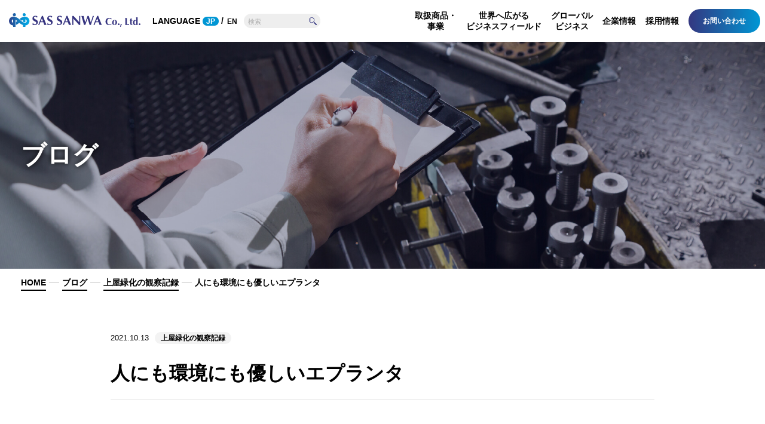

--- FILE ---
content_type: text/html; charset=UTF-8
request_url: https://www.sassanwa.co.jp/blog/61/
body_size: 150078
content:
<!DOCTYPE html>
<html dir="ltr" lang="ja"
	prefix="og: https://ogp.me/ns#" >
<head>
<meta charset="UTF-8">
<meta http-equiv="X-UA-Compatible" content="IE=edge"> 
<meta name="viewport" content="width=device-width, initial-scale=1">
<link rel="shortcut icon" type="image/x-icon" href="https://www.sassanwa.co.jp/wp-content/themes/sassanwa/img/common/favicon.ico">
<meta name="format-detection" content="telephone=no">
<title>人にも環境にも優しいエプランタ | サス・サンワ株式会社</title>

		<!-- All in One SEO 4.4.1 - aioseo.com -->
		<meta name="description" content="こんにちは ❓ 夏のような暑い日が続きましたが、朝夕は涼しくなり、秋らしい風を感じます &amp;#x" />
		<meta name="robots" content="max-image-preview:large" />
		<link rel="canonical" href="https://www.sassanwa.co.jp/blog/61/" />
		<meta name="generator" content="All in One SEO (AIOSEO) 4.4.1" />
		<meta property="og:locale" content="ja_JP" />
		<meta property="og:site_name" content="サス・サンワ株式会社 | 変化への適応力" />
		<meta property="og:type" content="article" />
		<meta property="og:title" content="人にも環境にも優しいエプランタ | サス・サンワ株式会社" />
		<meta property="og:description" content="こんにちは ❓ 夏のような暑い日が続きましたが、朝夕は涼しくなり、秋らしい風を感じます &amp;#x" />
		<meta property="og:url" content="https://www.sassanwa.co.jp/blog/61/" />
		<meta property="og:image" content="https://www.sassanwa.co.jp/wp-content/uploads/2021/12/ogp.jpg" />
		<meta property="og:image:secure_url" content="https://www.sassanwa.co.jp/wp-content/uploads/2021/12/ogp.jpg" />
		<meta property="og:image:width" content="1640" />
		<meta property="og:image:height" content="856" />
		<meta property="article:published_time" content="2021-10-12T15:59:00+00:00" />
		<meta property="article:modified_time" content="2022-12-07T04:48:13+00:00" />
		<meta name="twitter:card" content="summary" />
		<meta name="twitter:title" content="人にも環境にも優しいエプランタ | サス・サンワ株式会社" />
		<meta name="twitter:description" content="こんにちは ❓ 夏のような暑い日が続きましたが、朝夕は涼しくなり、秋らしい風を感じます &amp;#x" />
		<meta name="twitter:image" content="https://www.sassanwa.co.jp/wp-content/uploads/2021/12/ogp.jpg" />
		<script type="application/ld+json" class="aioseo-schema">
			{"@context":"https:\/\/schema.org","@graph":[{"@type":"BreadcrumbList","@id":"https:\/\/www.sassanwa.co.jp\/blog\/61\/#breadcrumblist","itemListElement":[{"@type":"ListItem","@id":"https:\/\/www.sassanwa.co.jp\/#listItem","position":1,"item":{"@type":"WebPage","@id":"https:\/\/www.sassanwa.co.jp\/","name":"\u30db\u30fc\u30e0","description":"\u30b5\u30b9\u30fb\u30b5\u30f3\u30ef\u682a\u5f0f\u4f1a\u793e\u306f\u3001\u7523\u696d\u7528\u8cc7\u6750\u3001\u6eb6\u63a5\u6750\u6599\u3001\u9ad8\u5727\u30ac\u30b9\u3001\u30d7\u30ea\u30f3\u30c8\u57fa\u677f\u3001\u30ac\u30b9\u5b89\u5168\u5668\u3001\u99d0\u8f2a\u6a5f\u3001\u30b5\u30a4\u30af\u30eb\u30e9\u30c3\u30af\u306a\u3069\u591a\u7a2e\u591a\u5f69\u306a\u88fd\u54c1\u3092\u624b\u639b\u3051\u308b\u7dcf\u5408\u5546\u793e\uff0b\u30e1\u30fc\u30ab\u30fc\u3068\u3057\u3066\u3001\u304a\u5ba2\u69d8\u306b\u6700\u9069\u306e\u30b5\u30fc\u30d3\u30b9\u3092\u63d0\u4f9b\u3057\u7d9a\u3051\u307e\u3059\u3002","url":"https:\/\/www.sassanwa.co.jp\/"},"nextItem":"https:\/\/www.sassanwa.co.jp\/blog\/61\/#listItem"},{"@type":"ListItem","@id":"https:\/\/www.sassanwa.co.jp\/blog\/61\/#listItem","position":2,"item":{"@type":"WebPage","@id":"https:\/\/www.sassanwa.co.jp\/blog\/61\/","name":"\u4eba\u306b\u3082\u74b0\u5883\u306b\u3082\u512a\u3057\u3044\u30a8\u30d7\u30e9\u30f3\u30bf\u3000","description":"\u3053\u3093\u306b\u3061\u306f \u2753 \u590f\u306e\u3088\u3046\u306a\u6691\u3044\u65e5\u304c\u7d9a\u304d\u307e\u3057\u305f\u304c\u3001\u671d\u5915\u306f\u6dbc\u3057\u304f\u306a\u308a\u3001\u79cb\u3089\u3057\u3044\u98a8\u3092\u611f\u3058\u307e\u3059 &#x","url":"https:\/\/www.sassanwa.co.jp\/blog\/61\/"},"previousItem":"https:\/\/www.sassanwa.co.jp\/#listItem"}]},{"@type":"Organization","@id":"https:\/\/www.sassanwa.co.jp\/#organization","name":"\u30b5\u30b9\u30fb\u30b5\u30f3\u30ef\u682a\u5f0f\u4f1a\u793e","url":"https:\/\/www.sassanwa.co.jp\/","logo":{"@type":"ImageObject","url":"https:\/\/www.sassanwa.co.jp\/wp-content\/uploads\/2021\/10\/logo.jpg","@id":"https:\/\/www.sassanwa.co.jp\/#organizationLogo","width":230,"height":30,"caption":"\u30b5\u30b9\u30fb\u30b5\u30f3\u30ef\u682a\u5f0f\u4f1a\u793e"},"image":{"@id":"https:\/\/www.sassanwa.co.jp\/#organizationLogo"}},{"@type":"Person","@id":"https:\/\/www.sassanwa.co.jp\/author\/sassanwa\/#author","url":"https:\/\/www.sassanwa.co.jp\/author\/sassanwa\/","name":"sassanwa","image":{"@type":"ImageObject","@id":"https:\/\/www.sassanwa.co.jp\/blog\/61\/#authorImage","url":"https:\/\/secure.gravatar.com\/avatar\/80513a9774fc28e98687daacac42bfc5?s=96&d=mm&r=g","width":96,"height":96,"caption":"sassanwa"}},{"@type":"WebPage","@id":"https:\/\/www.sassanwa.co.jp\/blog\/61\/#webpage","url":"https:\/\/www.sassanwa.co.jp\/blog\/61\/","name":"\u4eba\u306b\u3082\u74b0\u5883\u306b\u3082\u512a\u3057\u3044\u30a8\u30d7\u30e9\u30f3\u30bf | \u30b5\u30b9\u30fb\u30b5\u30f3\u30ef\u682a\u5f0f\u4f1a\u793e","description":"\u3053\u3093\u306b\u3061\u306f \u2753 \u590f\u306e\u3088\u3046\u306a\u6691\u3044\u65e5\u304c\u7d9a\u304d\u307e\u3057\u305f\u304c\u3001\u671d\u5915\u306f\u6dbc\u3057\u304f\u306a\u308a\u3001\u79cb\u3089\u3057\u3044\u98a8\u3092\u611f\u3058\u307e\u3059 &#x","inLanguage":"ja","isPartOf":{"@id":"https:\/\/www.sassanwa.co.jp\/#website"},"breadcrumb":{"@id":"https:\/\/www.sassanwa.co.jp\/blog\/61\/#breadcrumblist"},"author":{"@id":"https:\/\/www.sassanwa.co.jp\/author\/sassanwa\/#author"},"creator":{"@id":"https:\/\/www.sassanwa.co.jp\/author\/sassanwa\/#author"},"image":{"@type":"ImageObject","url":"https:\/\/www.sassanwa.co.jp\/wp-content\/uploads\/2021\/12\/E382A8E38397E383A9E383B3E382BFE585A8E4BD93-dbb7b.jpg","@id":"https:\/\/www.sassanwa.co.jp\/#mainImage","width":1866,"height":1920},"primaryImageOfPage":{"@id":"https:\/\/www.sassanwa.co.jp\/blog\/61\/#mainImage"},"datePublished":"2021-10-12T15:59:00+09:00","dateModified":"2022-12-07T04:48:13+09:00"},{"@type":"WebSite","@id":"https:\/\/www.sassanwa.co.jp\/#website","url":"https:\/\/www.sassanwa.co.jp\/","name":"\u30b5\u30b9\u30fb\u30b5\u30f3\u30ef\u682a\u5f0f\u4f1a\u793e","description":"\u5909\u5316\u3078\u306e\u9069\u5fdc\u529b","inLanguage":"ja","publisher":{"@id":"https:\/\/www.sassanwa.co.jp\/#organization"}}]}
		</script>
		<!-- All in One SEO -->

<link rel='dns-prefetch' href='//www.googletagmanager.com' />
		<!-- This site uses the Google Analytics by MonsterInsights plugin v8.26.0 - Using Analytics tracking - https://www.monsterinsights.com/ -->
		<!-- Note: MonsterInsights is not currently configured on this site. The site owner needs to authenticate with Google Analytics in the MonsterInsights settings panel. -->
					<!-- No tracking code set -->
				<!-- / Google Analytics by MonsterInsights -->
		<link rel='stylesheet' id='wp-components-css' href='https://www.sassanwa.co.jp/wp-includes/css/dist/components/style.min.css' type='text/css' media='all' />
<link rel='stylesheet' id='wp-block-editor-css' href='https://www.sassanwa.co.jp/wp-includes/css/dist/block-editor/style.min.css' type='text/css' media='all' />
<link rel='stylesheet' id='wp-nux-css' href='https://www.sassanwa.co.jp/wp-includes/css/dist/nux/style.min.css' type='text/css' media='all' />
<link rel='stylesheet' id='wp-reusable-blocks-css' href='https://www.sassanwa.co.jp/wp-includes/css/dist/reusable-blocks/style.min.css' type='text/css' media='all' />
<link rel='stylesheet' id='wp-editor-css' href='https://www.sassanwa.co.jp/wp-includes/css/dist/editor/style.min.css' type='text/css' media='all' />
<link rel='stylesheet' id='eedee-emoji-block-style-css-css' href='https://www.sassanwa.co.jp/wp-content/plugins/emoji-autocomplete-gutenberg/dist/blocks.style.build.css?ver=1670390294' type='text/css' media='all' />
<link rel='stylesheet' id='wp-block-library-css' href='https://www.sassanwa.co.jp/wp-includes/css/dist/block-library/style.min.css' type='text/css' media='all' />
<link rel='stylesheet' id='classic-theme-styles-css' href='https://www.sassanwa.co.jp/wp-includes/css/classic-themes.min.css' type='text/css' media='all' />
<style id='global-styles-inline-css' type='text/css'>
body{--wp--preset--color--black: #000000;--wp--preset--color--cyan-bluish-gray: #abb8c3;--wp--preset--color--white: #ffffff;--wp--preset--color--pale-pink: #f78da7;--wp--preset--color--vivid-red: #cf2e2e;--wp--preset--color--luminous-vivid-orange: #ff6900;--wp--preset--color--luminous-vivid-amber: #fcb900;--wp--preset--color--light-green-cyan: #7bdcb5;--wp--preset--color--vivid-green-cyan: #00d084;--wp--preset--color--pale-cyan-blue: #8ed1fc;--wp--preset--color--vivid-cyan-blue: #0693e3;--wp--preset--color--vivid-purple: #9b51e0;--wp--preset--gradient--vivid-cyan-blue-to-vivid-purple: linear-gradient(135deg,rgba(6,147,227,1) 0%,rgb(155,81,224) 100%);--wp--preset--gradient--light-green-cyan-to-vivid-green-cyan: linear-gradient(135deg,rgb(122,220,180) 0%,rgb(0,208,130) 100%);--wp--preset--gradient--luminous-vivid-amber-to-luminous-vivid-orange: linear-gradient(135deg,rgba(252,185,0,1) 0%,rgba(255,105,0,1) 100%);--wp--preset--gradient--luminous-vivid-orange-to-vivid-red: linear-gradient(135deg,rgba(255,105,0,1) 0%,rgb(207,46,46) 100%);--wp--preset--gradient--very-light-gray-to-cyan-bluish-gray: linear-gradient(135deg,rgb(238,238,238) 0%,rgb(169,184,195) 100%);--wp--preset--gradient--cool-to-warm-spectrum: linear-gradient(135deg,rgb(74,234,220) 0%,rgb(151,120,209) 20%,rgb(207,42,186) 40%,rgb(238,44,130) 60%,rgb(251,105,98) 80%,rgb(254,248,76) 100%);--wp--preset--gradient--blush-light-purple: linear-gradient(135deg,rgb(255,206,236) 0%,rgb(152,150,240) 100%);--wp--preset--gradient--blush-bordeaux: linear-gradient(135deg,rgb(254,205,165) 0%,rgb(254,45,45) 50%,rgb(107,0,62) 100%);--wp--preset--gradient--luminous-dusk: linear-gradient(135deg,rgb(255,203,112) 0%,rgb(199,81,192) 50%,rgb(65,88,208) 100%);--wp--preset--gradient--pale-ocean: linear-gradient(135deg,rgb(255,245,203) 0%,rgb(182,227,212) 50%,rgb(51,167,181) 100%);--wp--preset--gradient--electric-grass: linear-gradient(135deg,rgb(202,248,128) 0%,rgb(113,206,126) 100%);--wp--preset--gradient--midnight: linear-gradient(135deg,rgb(2,3,129) 0%,rgb(40,116,252) 100%);--wp--preset--duotone--dark-grayscale: url('#wp-duotone-dark-grayscale');--wp--preset--duotone--grayscale: url('#wp-duotone-grayscale');--wp--preset--duotone--purple-yellow: url('#wp-duotone-purple-yellow');--wp--preset--duotone--blue-red: url('#wp-duotone-blue-red');--wp--preset--duotone--midnight: url('#wp-duotone-midnight');--wp--preset--duotone--magenta-yellow: url('#wp-duotone-magenta-yellow');--wp--preset--duotone--purple-green: url('#wp-duotone-purple-green');--wp--preset--duotone--blue-orange: url('#wp-duotone-blue-orange');--wp--preset--font-size--small: 13px;--wp--preset--font-size--medium: 20px;--wp--preset--font-size--large: 36px;--wp--preset--font-size--x-large: 42px;--wp--preset--spacing--20: 0.44rem;--wp--preset--spacing--30: 0.67rem;--wp--preset--spacing--40: 1rem;--wp--preset--spacing--50: 1.5rem;--wp--preset--spacing--60: 2.25rem;--wp--preset--spacing--70: 3.38rem;--wp--preset--spacing--80: 5.06rem;--wp--preset--shadow--natural: 6px 6px 9px rgba(0, 0, 0, 0.2);--wp--preset--shadow--deep: 12px 12px 50px rgba(0, 0, 0, 0.4);--wp--preset--shadow--sharp: 6px 6px 0px rgba(0, 0, 0, 0.2);--wp--preset--shadow--outlined: 6px 6px 0px -3px rgba(255, 255, 255, 1), 6px 6px rgba(0, 0, 0, 1);--wp--preset--shadow--crisp: 6px 6px 0px rgba(0, 0, 0, 1);}:where(.is-layout-flex){gap: 0.5em;}body .is-layout-flow > .alignleft{float: left;margin-inline-start: 0;margin-inline-end: 2em;}body .is-layout-flow > .alignright{float: right;margin-inline-start: 2em;margin-inline-end: 0;}body .is-layout-flow > .aligncenter{margin-left: auto !important;margin-right: auto !important;}body .is-layout-constrained > .alignleft{float: left;margin-inline-start: 0;margin-inline-end: 2em;}body .is-layout-constrained > .alignright{float: right;margin-inline-start: 2em;margin-inline-end: 0;}body .is-layout-constrained > .aligncenter{margin-left: auto !important;margin-right: auto !important;}body .is-layout-constrained > :where(:not(.alignleft):not(.alignright):not(.alignfull)){max-width: var(--wp--style--global--content-size);margin-left: auto !important;margin-right: auto !important;}body .is-layout-constrained > .alignwide{max-width: var(--wp--style--global--wide-size);}body .is-layout-flex{display: flex;}body .is-layout-flex{flex-wrap: wrap;align-items: center;}body .is-layout-flex > *{margin: 0;}:where(.wp-block-columns.is-layout-flex){gap: 2em;}.has-black-color{color: var(--wp--preset--color--black) !important;}.has-cyan-bluish-gray-color{color: var(--wp--preset--color--cyan-bluish-gray) !important;}.has-white-color{color: var(--wp--preset--color--white) !important;}.has-pale-pink-color{color: var(--wp--preset--color--pale-pink) !important;}.has-vivid-red-color{color: var(--wp--preset--color--vivid-red) !important;}.has-luminous-vivid-orange-color{color: var(--wp--preset--color--luminous-vivid-orange) !important;}.has-luminous-vivid-amber-color{color: var(--wp--preset--color--luminous-vivid-amber) !important;}.has-light-green-cyan-color{color: var(--wp--preset--color--light-green-cyan) !important;}.has-vivid-green-cyan-color{color: var(--wp--preset--color--vivid-green-cyan) !important;}.has-pale-cyan-blue-color{color: var(--wp--preset--color--pale-cyan-blue) !important;}.has-vivid-cyan-blue-color{color: var(--wp--preset--color--vivid-cyan-blue) !important;}.has-vivid-purple-color{color: var(--wp--preset--color--vivid-purple) !important;}.has-black-background-color{background-color: var(--wp--preset--color--black) !important;}.has-cyan-bluish-gray-background-color{background-color: var(--wp--preset--color--cyan-bluish-gray) !important;}.has-white-background-color{background-color: var(--wp--preset--color--white) !important;}.has-pale-pink-background-color{background-color: var(--wp--preset--color--pale-pink) !important;}.has-vivid-red-background-color{background-color: var(--wp--preset--color--vivid-red) !important;}.has-luminous-vivid-orange-background-color{background-color: var(--wp--preset--color--luminous-vivid-orange) !important;}.has-luminous-vivid-amber-background-color{background-color: var(--wp--preset--color--luminous-vivid-amber) !important;}.has-light-green-cyan-background-color{background-color: var(--wp--preset--color--light-green-cyan) !important;}.has-vivid-green-cyan-background-color{background-color: var(--wp--preset--color--vivid-green-cyan) !important;}.has-pale-cyan-blue-background-color{background-color: var(--wp--preset--color--pale-cyan-blue) !important;}.has-vivid-cyan-blue-background-color{background-color: var(--wp--preset--color--vivid-cyan-blue) !important;}.has-vivid-purple-background-color{background-color: var(--wp--preset--color--vivid-purple) !important;}.has-black-border-color{border-color: var(--wp--preset--color--black) !important;}.has-cyan-bluish-gray-border-color{border-color: var(--wp--preset--color--cyan-bluish-gray) !important;}.has-white-border-color{border-color: var(--wp--preset--color--white) !important;}.has-pale-pink-border-color{border-color: var(--wp--preset--color--pale-pink) !important;}.has-vivid-red-border-color{border-color: var(--wp--preset--color--vivid-red) !important;}.has-luminous-vivid-orange-border-color{border-color: var(--wp--preset--color--luminous-vivid-orange) !important;}.has-luminous-vivid-amber-border-color{border-color: var(--wp--preset--color--luminous-vivid-amber) !important;}.has-light-green-cyan-border-color{border-color: var(--wp--preset--color--light-green-cyan) !important;}.has-vivid-green-cyan-border-color{border-color: var(--wp--preset--color--vivid-green-cyan) !important;}.has-pale-cyan-blue-border-color{border-color: var(--wp--preset--color--pale-cyan-blue) !important;}.has-vivid-cyan-blue-border-color{border-color: var(--wp--preset--color--vivid-cyan-blue) !important;}.has-vivid-purple-border-color{border-color: var(--wp--preset--color--vivid-purple) !important;}.has-vivid-cyan-blue-to-vivid-purple-gradient-background{background: var(--wp--preset--gradient--vivid-cyan-blue-to-vivid-purple) !important;}.has-light-green-cyan-to-vivid-green-cyan-gradient-background{background: var(--wp--preset--gradient--light-green-cyan-to-vivid-green-cyan) !important;}.has-luminous-vivid-amber-to-luminous-vivid-orange-gradient-background{background: var(--wp--preset--gradient--luminous-vivid-amber-to-luminous-vivid-orange) !important;}.has-luminous-vivid-orange-to-vivid-red-gradient-background{background: var(--wp--preset--gradient--luminous-vivid-orange-to-vivid-red) !important;}.has-very-light-gray-to-cyan-bluish-gray-gradient-background{background: var(--wp--preset--gradient--very-light-gray-to-cyan-bluish-gray) !important;}.has-cool-to-warm-spectrum-gradient-background{background: var(--wp--preset--gradient--cool-to-warm-spectrum) !important;}.has-blush-light-purple-gradient-background{background: var(--wp--preset--gradient--blush-light-purple) !important;}.has-blush-bordeaux-gradient-background{background: var(--wp--preset--gradient--blush-bordeaux) !important;}.has-luminous-dusk-gradient-background{background: var(--wp--preset--gradient--luminous-dusk) !important;}.has-pale-ocean-gradient-background{background: var(--wp--preset--gradient--pale-ocean) !important;}.has-electric-grass-gradient-background{background: var(--wp--preset--gradient--electric-grass) !important;}.has-midnight-gradient-background{background: var(--wp--preset--gradient--midnight) !important;}.has-small-font-size{font-size: var(--wp--preset--font-size--small) !important;}.has-medium-font-size{font-size: var(--wp--preset--font-size--medium) !important;}.has-large-font-size{font-size: var(--wp--preset--font-size--large) !important;}.has-x-large-font-size{font-size: var(--wp--preset--font-size--x-large) !important;}
.wp-block-navigation a:where(:not(.wp-element-button)){color: inherit;}
:where(.wp-block-columns.is-layout-flex){gap: 2em;}
.wp-block-pullquote{font-size: 1.5em;line-height: 1.6;}
</style>
<link rel='stylesheet' id='contact-form-7-css' href='https://www.sassanwa.co.jp/wp-content/plugins/contact-form-7/includes/css/styles.css?ver=5.7.7' type='text/css' media='all' />
<link rel='stylesheet' id='wp-pagenavi-css' href='https://www.sassanwa.co.jp/wp-content/plugins/wp-pagenavi/pagenavi-css.css?ver=2.70' type='text/css' media='all' />
<link rel='stylesheet' id='reset_css-css' href='https://www.sassanwa.co.jp/wp-content/themes/sassanwa/inc/css/reset.css' type='text/css' media='all' />
<link rel='stylesheet' id='common_css-css' href='https://www.sassanwa.co.jp/wp-content/themes/sassanwa/inc/css/common.css' type='text/css' media='all' />
<link rel='stylesheet' id='style_css-css' href='https://www.sassanwa.co.jp/wp-content/themes/sassanwa/inc/css/style.css' type='text/css' media='all' />

<!-- Google アナリティクス スニペット (Site Kit が追加) -->
<script type='text/javascript' src='https://www.googletagmanager.com/gtag/js?id=UA-255776639-2' id='google_gtagjs-js' async></script>
<script type='text/javascript' id='google_gtagjs-js-after'>
window.dataLayer = window.dataLayer || [];function gtag(){dataLayer.push(arguments);}
gtag('set', 'linker', {"domains":["www.sassanwa.co.jp"]} );
gtag("js", new Date());
gtag("set", "developer_id.dZTNiMT", true);
gtag("config", "UA-255776639-2", {"anonymize_ip":true});
gtag("config", "G-D0SDFH3F49");
</script>

<!-- (ここまで) Google アナリティクス スニペット (Site Kit が追加) -->
<link rel="https://api.w.org/" href="https://www.sassanwa.co.jp/wp-json/" /><link rel="alternate" type="application/json" href="https://www.sassanwa.co.jp/wp-json/wp/v2/blog/61" /><link rel="alternate" type="application/json+oembed" href="https://www.sassanwa.co.jp/wp-json/oembed/1.0/embed?url=https%3A%2F%2Fwww.sassanwa.co.jp%2Fblog%2F61%2F" />
<link rel="alternate" type="text/xml+oembed" href="https://www.sassanwa.co.jp/wp-json/oembed/1.0/embed?url=https%3A%2F%2Fwww.sassanwa.co.jp%2Fblog%2F61%2F&#038;format=xml" />
<meta name="generator" content="Site Kit by Google 1.104.0" /><noscript><style id="rocket-lazyload-nojs-css">.rll-youtube-player, [data-lazy-src]{display:none !important;}</style></noscript><meta name="google-site-verification" content="Z6d2GFbDQ257Nr0tubjD8yU5iOmJWM2hQbK3ATzva5I" />
</head>
<body>
<header id="head-area" ontouchstart="">
	<div class="inner">
		<div class="head_left">
			<a href="https://www.sassanwa.co.jp/">
								<div class="logo">
					<img src="https://www.sassanwa.co.jp/wp-content/themes/sassanwa/img/common/logo.svg" alt="サス・サンワ株式会社" class="skip-lazy">
				</div>
							</a>
			<div class="language">LANGUAGE <span class="link active">JP</span> /<a href="https://www.sassanwa.co.jp/en/" class="link">EN</a></div>
			<form method="get" class="searchform" action="https://www.sassanwa.co.jp/">
				<input type="text" name="s" class="searchfield" value="" placeholder="検索" />
				<input type="submit" value="" class="searchsubmit">
			</form>
		</div>

		<div id="global-nav">
			<nav>
				<ul class="pc_navi_items">
					<li>
						<a href="https://www.sassanwa.co.jp/service/">取扱商品・<br>事業</a>
						<div class="menu">
							<ul class="menu_inner menu_inner_top">
								<li>
									<a href="https://www.sassanwa.co.jp/service/material/">鉄鋼・断熱材・カーボン</a>
									<ul class="small_cat">
										<li><a href="https://www.sassanwa.co.jp/service/material/#insulation">断熱材</a></li>
										<li><a href="https://www.sassanwa.co.jp/service/material/#refractory">耐火物</a></li>
										<li><a href="https://www.sassanwa.co.jp/service/material/#carbon">カーボン</a></li>
										<li><a href="https://www.sassanwa.co.jp/service/material/#forging">鋳鍛造</a></li>
										<li><a href="https://www.sassanwa.co.jp/service/material/#steel">鉄鋼製品</a></li>
										<li><a href="https://www.sassanwa.co.jp/service/material/#nonferrous">非鉄金属</a></li>
										<li><a href="https://www.sassanwa.co.jp/service/material/#alloy">合金鉄 (フェロアロイ)</a></li>
									</ul>
								</li>
								<li>
									<a href="https://www.sassanwa.co.jp/service/welding/">溶接機材</a>
									<ul class="small_cat">
										<li><a href="https://www.sassanwa.co.jp/service/welding/#high_pressure_gas">高圧ガス</a></li>
										<li><a href="https://www.sassanwa.co.jp/service/welding/#welding_material">溶接材料</a></li>
										<li><a href="https://www.sassanwa.co.jp/service/welding/#auxiliary">溶接補助材</a></li>
										<li><a href="https://www.sassanwa.co.jp/service/welding/#fusing">溶接・溶断機器</a></li>
										<li><a href="https://www.sassanwa.co.jp/service/welding/#others">その他</a></li>
									</ul>
								</li>
								<li>
									<a href="https://www.sassanwa.co.jp/service/electronic-field/">電子関連事業</a>
									<ul class="small_cat">
										<li><a href="https://www.sassanwa.co.jp/service/electronic-field/#ems">電子事業</a></li>
										<li><a href="https://www.sassanwa.co.jp/service/electronic-field/#board">電子基板 (輸出)</a></li>
										<li><a href="https://www.sassanwa.co.jp/service/electronic-field/#basis">基板保守・修理・複製</a></li>
									</ul>
								</li>
								<li>
									<a href="https://www.sassanwa.co.jp/service/fmcg/">食品機械関連事業</a>
									<ul class="small_cat">
										<li><a href="https://www.sassanwa.co.jp/service/fmcg/#food_machinery">食品機械（日本製および海外製）</a></li>
										<li><a href="https://www.sassanwa.co.jp/service/fmcg/#packaging_machinery">包装機械（日本製および海外製）</a></li>
										<li><a href="https://www.sassanwa.co.jp/service/fmcg/#food_raw">食品原材料（日本製品）</a></li>
										<li><a href="https://www.sassanwa.co.jp/service/fmcg/#bakery">ベーカリー＆食品ソリューション</a></li>
									</ul>
								</li>
								<li>
									<a href="https://www.sassanwa.co.jp/service/construction/">駐輪設備</a>
									<ul class="small_cat">
										<li><a href="https://www.sassanwa.co.jp/service/construction/#cycle">サイクルラック</a></li>
										<li><a href="https://www.sassanwa.co.jp/service/construction/#cycle">サイクルルーフ</a></li>
										<li><a href="https://www.sassanwa.co.jp/service/cycle_detail/#works">リニューアル工事</a></li>
									</ul>
								</li>
								<li>
									<a href="https://www.sassanwa.co.jp/service/facility/">設備・その他</a>
									<ul class="small_cat">
										<li><a href="https://www.sassanwa.co.jp/service/facility/#facility">設備</a></li>
										<li><a href="https://www.sassanwa.co.jp/service/facility/#material">素材</a></li>
										<li><a href="https://www.sassanwa.co.jp/service/facility/#bio_toilet">バイオトイレ</a></li>
										<li><a href="https://www.sassanwa.co.jp/service/facility/#related_facilities">安全器（信和エンジニアリング）</a></li>
										<li><a href="https://www.sassanwa.co.jp/service/facility/#certified">各種認定試験装置（信和エンジニアリング）</a></li>
										<li><a href="https://www.sassanwa.co.jp/service/facility/#others">その他</a></li>
									</ul>
								</li>
							</ul>
						</div>
					</li>
					<li>
						<a href="https://www.sassanwa.co.jp/businessfield/">世界へ広がる<br>ビジネスフィールド</a>
					</li>
					<li>
						<a href="https://www.sassanwa.co.jp/overseas/">グローバル<br>ビジネス</a>
					</li>
					<li>
						<a href="https://www.sassanwa.co.jp/company/">企業情報</a>
						<div class="menu">
							<ul class="menu_inner">
								<li><a href="https://www.sassanwa.co.jp/company/">企業理念</a></li>
								<li><a href="https://www.sassanwa.co.jp/company/outline/">会社概要</a></li>
								<li><a href="https://www.sassanwa.co.jp/company/history/">沿　革</a></li>
								<li><a href="https://www.sassanwa.co.jp/company/office/">事業所・営業所一覧</a></li>
							</ul>
						</div>
					</li>
					<li><a href="https://www.sassanwa.co.jp/recruit/">採用情報</a></li>
<!--					<li><a href="https://www.sassanwa.co.jp/catalog/">カタログ</a></li>
					<li><a href="https://store.shopping.yahoo.co.jp/sassanwa-shop/" target="_blank" rel="noopener">オンラインショップ<img src="https://www.sassanwa.co.jp/wp-content/themes/sassanwa/img/common/external.svg" alt="external" class="external"></a></li>
-->
					<li class="contact"><a href="https://www.sassanwa.co.jp/contact/"><span>お問い合わせ</span></a></li>
				</ul>

				<div class="drawer_navi_items">
					<div class="language">LANGUAGE <span class="link active">JP</span> /<a href="https://www.sassanwa.co.jp/en/" class="link">EN</a></div>
					<form method="get" class="searchform" action="https://www.sassanwa.co.jp/">
						<input type="text" name="s" class="searchfield" value="" placeholder="検索" />
						<input type="submit" value="" class="searchsubmit">
					</form>
					<ul id="acMenu">
						<li class="link_item">
							<div class="ac_label">取扱商品・事業<span class="accordion_icon"></span></div>
							<ul class="small_cat">
								<li><a href="https://www.sassanwa.co.jp/service/">取扱商品・事業TOP</a></li>
								<li>
									<div class="ac_label">鉄鋼・断熱材・カーボン<span class="accordion_icon"></span></div>
									<ul class="small_cat">
										<li><a href="https://www.sassanwa.co.jp/service/material/#insulation">断熱材</a></li>
										<li><a href="https://www.sassanwa.co.jp/service/material/#refractory">耐火物</a></li>
										<li><a href="https://www.sassanwa.co.jp/service/material/#carbon">カーボン</a></li>
										<li><a href="https://www.sassanwa.co.jp/service/material/#forging">鋳鍛造</a></li>
										<li><a href="https://www.sassanwa.co.jp/service/material/#steel">鉄鋼製品</a></li>
										<li><a href="https://www.sassanwa.co.jp/service/material/#nonferrous">非鉄金属</a></li>
										<li><a href="https://www.sassanwa.co.jp/service/material/#alloy">合金鉄 (フェロアロイ)</a></li>
									</ul>
								</li>
								<li>
									<div class="ac_label">溶接機材<span class="accordion_icon"></span></div>
									<ul class="small_cat">
										<li><a href="https://www.sassanwa.co.jp/service/welding/#high_pressure_gas">高圧ガス</a></li>
										<li><a href="https://www.sassanwa.co.jp/service/welding/#welding_material">溶接材料</a></li>
										<li><a href="https://www.sassanwa.co.jp/service/welding/#auxiliary">溶接補助材</a></li>
										<li><a href="https://www.sassanwa.co.jp/service/welding/#fusing">溶接・溶断機器</a></li>
										<li><a href="https://www.sassanwa.co.jp/service/welding/#others">その他</a></li>
									</ul>
								</li>
								<li>
									<div class="ac_label">電子関連事業<span class="accordion_icon"></span></div>
									<ul class="small_cat">
										<li><a href="https://www.sassanwa.co.jp/service/electronic-field/#ems">電子事業</a></li>
										<li><a href="https://www.sassanwa.co.jp/service/electronic-field/#board">電子基板 (輸出)</a></li>
										<li><a href="https://www.sassanwa.co.jp/service/electronic-field/#basis">基板保守・修理・複製</a></li>
									</ul>
								</li>
								<li>
									<div class="ac_label">食品機械関連事業<span class="accordion_icon"></span></div>
									<ul class="small_cat">
										<li><a href="https://www.sassanwa.co.jp/service/fmcg/#food_machinery">食品機械（日本製および海外製）</a></li>
										<li><a href="https://www.sassanwa.co.jp/service/fmcg/#packaging_machinery">包装機械（日本製および海外製）</a></li>
										<li><a href="https://www.sassanwa.co.jp/service/fmcg/#food_raw">食品原材料（日本製品）</a></li>
										<li><a href="https://www.sassanwa.co.jp/service/fmcg/#bakery">ベーカリー＆食品ソリューション</a></li>
									</ul>
								</li>
								<li>
									<div class="ac_label">駐輪設備<span class="accordion_icon"></span></div>
									<ul class="small_cat">
									<li><a href="https://www.sassanwa.co.jp/service/construction/#cycle">サイクルラック</a></li>
									<li><a href="https://www.sassanwa.co.jp/service/construction/#cycle">サイクルルーフ</a></li>
									<li><a href="https://www.sassanwa.co.jp/service/cycle_detail/#works">リニューアル工事</a></li>
									</ul>
								</li>
								<li>
									<div class="ac_label">設備・その他<span class="accordion_icon"></span></div>
									<ul class="small_cat">
										<li><a href="https://www.sassanwa.co.jp/service/facility/#facility">設備</a></li>
										<li><a href="https://www.sassanwa.co.jp/service/facility/#material">素材</a></li>
										<li><a href="https://www.sassanwa.co.jp/service/facility/#bio_toilet">バイオトイレ</a></li>
										<li><a href="https://www.sassanwa.co.jp/service/facility/#related_facilities">安全器（信和エンジニアリング）</a></li>
										<li><a href="https://www.sassanwa.co.jp/service/facility/#certified">各種認定試験装置（信和エンジニアリング）</a></li>
										<li><a href="https://www.sassanwa.co.jp/service/facility/#others">その他</a></li>
									</ul>
								</li>
							</ul>
						</li>
						<li class="link_item"><a href="https://www.sassanwa.co.jp/businessfield/">世界へ広がるビジネスフィールド</a></li>
						<li class="link_item"><a href="https://www.sassanwa.co.jp/overseas/">グローバルビジネス</a></li>
						<li class="link_item">
							<div class="ac_label">企業情報<span class="accordion_icon"></span></div>
							<ul class="small_cat">
								<li><a href="https://www.sassanwa.co.jp/company/">企業理念</a></li>
								<li><a href="https://www.sassanwa.co.jp/company/outline/">会社概要</a></li>
								<li><a href="https://www.sassanwa.co.jp/company/history/">沿　革</a></li>
								<li><a href="https://www.sassanwa.co.jp/company/office/">事業所・営業所一覧</a></li>
							</ul>
						</li>
						<li class="link_item"><a href="https://www.sassanwa.co.jp/recruit/">採用情報</a></li>
						<li class="link_item"><a href="https://www.sassanwa.co.jp/catalog/">カタログ</a></li>
						<li class="contact"><a href="https://www.sassanwa.co.jp/contact/"><span>お問い合わせ</span></a></li>
					</ul>
					<div class="bn">
						<a href="https://www.youtube.com/channel/UCWHjtCdCrknT5FhE9hCn0SA" target="_blank" rel="noopener">
							<img src="https://www.sassanwa.co.jp/wp-content/themes/sassanwa/img/common/floating_bn.png" alt="サスサンワ　youtubeチャンネル" srcset="https://www.sassanwa.co.jp/wp-content/themes/sassanwa/img/common/floating_bn@2x.png 2x">
						</a>
					</div>

				</div>
			</nav>
		</div>
		<div id="nav-toggle">
			<div>
				<span></span>
				<span></span>
				<span></span>
			</div>
		</div>
	</div>
</header>
<!-- /#head-area -->

<div class="wrap page_lower page_blog page_single" ontouchstart="">
		<div class="mv_lower" style="background-image:url(https://www.sassanwa.co.jp/wp-content/themes/sassanwa/img/blog/mv.jpg);">
			<div class="inner">
			<h1 class="title">ブログ</h1>
		</div>
	</div>
	<div class="breadcrumbs_wrap">
		<div class="breadcrumbs" typeof="BreadcrumbList" vocab="http://schema.org/">
		<!-- Breadcrumb NavXT 7.2.0 -->
<span property="itemListElement" typeof="ListItem"><a property="item" typeof="WebPage" title="Go to サス・サンワ株式会社." href="https://www.sassanwa.co.jp" class="home" ><span property="name">HOME</span></a><meta property="position" content="1"></span><span class="split"></span><span property="itemListElement" typeof="ListItem"><a property="item" typeof="WebPage" title="Go to ブログ." href="https://www.sassanwa.co.jp/blog/" class="archive post-blog-archive" ><span property="name">ブログ</span></a><meta property="position" content="2"></span><span class="split"></span><span property="itemListElement" typeof="ListItem"><a property="item" typeof="WebPage" title="Go to the 上屋緑化の観察記録 ブログカテゴリー archives." href="https://www.sassanwa.co.jp/blog_category/dialy/" class="taxonomy blog_category" ><span property="name">上屋緑化の観察記録</span></a><meta property="position" content="3"></span><span class="split"></span><span property="itemListElement" typeof="ListItem"><span property="name" class="post post-blog current-item">人にも環境にも優しいエプランタ　</span><meta property="url" content="https://www.sassanwa.co.jp/blog/61/"><meta property="position" content="4"></span>		</div>
	</div>
	<section class="sct_single">
		<div class="inner">
			<article>
								<div class="date">2021.10.13</div><div class="category"><span>上屋緑化の観察記録</span></div>
				<h2 class="article_title">人にも環境にも優しいエプランタ　</h2>
<!--
				<div class="eye_catch">
											<img width="995" height="1024" src="https://www.sassanwa.co.jp/wp-content/uploads/2021/12/E382A8E38397E383A9E383B3E382BFE585A8E4BD93-dbb7b-995x1024.jpg" class="attachment-large size-large wp-post-image" alt="" decoding="async" loading="lazy" srcset="https://www.sassanwa.co.jp/wp-content/uploads/2021/12/E382A8E38397E383A9E383B3E382BFE585A8E4BD93-dbb7b-995x1024.jpg 995w, https://www.sassanwa.co.jp/wp-content/uploads/2021/12/E382A8E38397E383A9E383B3E382BFE585A8E4BD93-dbb7b-292x300.jpg 292w, https://www.sassanwa.co.jp/wp-content/uploads/2021/12/E382A8E38397E383A9E383B3E382BFE585A8E4BD93-dbb7b-768x790.jpg 768w, https://www.sassanwa.co.jp/wp-content/uploads/2021/12/E382A8E38397E383A9E383B3E382BFE585A8E4BD93-dbb7b-1493x1536.jpg 1493w, https://www.sassanwa.co.jp/wp-content/uploads/2021/12/E382A8E38397E383A9E383B3E382BFE585A8E4BD93-dbb7b.jpg 1866w" sizes="(max-width: 995px) 100vw, 995px" />									</div>
-->
				<div class="wp_edit_area"><!-- WP edit area -->
					
<p class="has-large-font-size">こんにちは <strong> </strong>&#x2753;</p>



<p>夏のような暑い日が続きましたが、朝夕は涼しくなり、秋らしい風を感じます &#x1f343; &#x1f33e;</p>



<p>毎年この時期になると台風が発生し、様々な災害をもたらします  &#x1f300;</p>



<p> 『台風５号 &#x1f30c; 』のように、番号で表されるイメージがありますが、『ヴォンフォン』などアジア名もついています </p>



<p>日本、中国、韓国、タイ、フィリピンなどアジア14か国から成り立つ台風委員会が名前を付けているそうですが、いかがお過ごしでしょうか &#x2754;</p>



<p>今回は横浜営業所のエプランタの様子をお伝えします  &#x1f340; &#x1f340;</p>



<p>　</p>



<p> &#x1f4f8; エプランタ全体</p>



<figure class="wp-block-image size-medium"><a href="https://www.sassanwa.co.jp/wp-content/uploads/2021/12/E382A8E38397E383A9E383B3E382BFE585A8E4BD93-dbb7b.jpg"><img decoding="async" loading="lazy" width="292" height="300" src="https://www.sassanwa.co.jp/wp-content/uploads/2021/12/E382A8E38397E383A9E383B3E382BFE585A8E4BD93-dbb7b-292x300.jpg" alt="" class="wp-image-207" srcset="https://www.sassanwa.co.jp/wp-content/uploads/2021/12/E382A8E38397E383A9E383B3E382BFE585A8E4BD93-dbb7b-292x300.jpg 292w, https://www.sassanwa.co.jp/wp-content/uploads/2021/12/E382A8E38397E383A9E383B3E382BFE585A8E4BD93-dbb7b-995x1024.jpg 995w, https://www.sassanwa.co.jp/wp-content/uploads/2021/12/E382A8E38397E383A9E383B3E382BFE585A8E4BD93-dbb7b-768x790.jpg 768w, https://www.sassanwa.co.jp/wp-content/uploads/2021/12/E382A8E38397E383A9E383B3E382BFE585A8E4BD93-dbb7b-1493x1536.jpg 1493w, https://www.sassanwa.co.jp/wp-content/uploads/2021/12/E382A8E38397E383A9E383B3E382BFE585A8E4BD93-dbb7b.jpg 1866w" sizes="(max-width: 292px) 100vw, 292px" /></a></figure>



<p>暑い夏を無事に乗り越え、緑色のタマリュウが綺麗に生えています &#x1f33f; &#x1f33f; &#x1f33f; &#x1f33f; &#x1f33f;</p>



<p>横浜営業所の上屋は、エプランタ、ポリカーボネート、ガルバリウム鋼板、制振鋼板の構成になっていますが、エプランタ設置部分は鋼鈑の無機質な印象とは対象に、優しい印象になっています &#x2b50; &#x1f603; &#x2b50; &#x1f603;</p>



<p>&#x1f4f8; エプランタ接近</p>



<figure class="wp-block-image size-medium"><a href="https://www.sassanwa.co.jp/wp-content/uploads/2021/12/E382A8E38397E383A9E383B3E382BFE68EA5E8BF91.jpg"><img decoding="async" loading="lazy" width="300" height="163" src="https://www.sassanwa.co.jp/wp-content/uploads/2021/12/E382A8E38397E383A9E383B3E382BFE68EA5E8BF91-300x163.jpg" alt="" class="wp-image-208" srcset="https://www.sassanwa.co.jp/wp-content/uploads/2021/12/E382A8E38397E383A9E383B3E382BFE68EA5E8BF91-300x163.jpg 300w, https://www.sassanwa.co.jp/wp-content/uploads/2021/12/E382A8E38397E383A9E383B3E382BFE68EA5E8BF91-1024x555.jpg 1024w, https://www.sassanwa.co.jp/wp-content/uploads/2021/12/E382A8E38397E383A9E383B3E382BFE68EA5E8BF91-768x416.jpg 768w, https://www.sassanwa.co.jp/wp-content/uploads/2021/12/E382A8E38397E383A9E383B3E382BFE68EA5E8BF91-1536x833.jpg 1536w, https://www.sassanwa.co.jp/wp-content/uploads/2021/12/E382A8E38397E383A9E383B3E382BFE68EA5E8BF91.jpg 1920w" sizes="(max-width: 300px) 100vw, 300px" /></a></figure>



<p>エプランタを設置することで、視野に占める草木等、緑の割合が増し、美しく潤いのある都市空間を作ります&#x1f3e2; &#x1f3e6; &#x1f3e8; &#x1f3ea; さらに安らぎと心地よさを与える効果もプラスになります &#x1f303;</p>



<p>また、エプランタ100㎡の場合、80年生の杉25本分となり、1年間に最大350㎏のCO2を取り込み、空気中のCO２を浄化する効果があります&nbsp;</p>



<p>&nbsp;これを電気代で計算すると、約70円/㎏で、100㎡では24,500円となります&nbsp;</p>



<p>エプランタには様々な効果があり、二酸化炭素削減などの地球温暖化対策が世界的な関心事項となる中で、注目を集めています&nbsp;</p>



<p>今後もエプランタについてアップしていきますので、どうぞご期待ください</p>
				</div><!-- //WP edit area -->

				<div class="btn_area"><a href="https://www.sassanwa.co.jp/blog/" class="link_btn">一覧に戻る</a></div>
<!--
				<div class="flex_pagenation">
					<div class="prev">
						<a href="https://www.sassanwa.co.jp/blog/60/" rel="prev">前の記事</a>					</div>
					<div class="next">
						<a href="https://www.sassanwa.co.jp/blog/265/" rel="next">次の記事</a>					</div>
				</div>
-->
			</article>
		</div><!-- inner -->
	</section>
</div><!-- wrap -->

<a href="https://www.sassanwa.co.jp/contact/" class="bn_contact">
	<div class="inner">
		<div>
			<div class="title_en">Contact Us</div>
			<h2 class="title">お問い合わせ</h2>
			<p class="lead">代理店・施工協力業者募集(駐輪機器)、取扱商材、採用、サイクルラック<br class="pc">収納基準方法などのお問い合わせはフォームをご活用ください。</p>
		</div>
		<img src="https://www.sassanwa.co.jp/wp-content/themes/sassanwa/img/common/contact_bn_arrow.svg" alt="arrow" class="arrow">
	</div>
</a>
<!--<div class="pagetop"><a href="#"><img src="https://www.sassanwa.co.jp/wp-content/themes/sassanwa/img/common/pagetop.svg" alt="ページトップ" class="skip-lazy"></a></div>-->
<footer ontouchstart="">
	<div class="inner">
		<div class="col_l">
			<a href="https://www.sassanwa.co.jp/">
				<img src="https://www.sassanwa.co.jp/wp-content/themes/sassanwa/img/common/logo.svg" alt="サス・サンワ株式会社">
			</a>
			<div class="address">
				本社<br>
				〒550-0011 大阪市西区阿波座1丁目4番4号<br>
				野村不動産四ツ橋ビル12F
			</div>
			<div class="iso">
				<span>
					<img src="https://www.sassanwa.co.jp/wp-content/themes/sassanwa/img/common/isomark.png" alt="iso" srcset="https://www.sassanwa.co.jp/wp-content/themes/sassanwa/img/common/isomark@2x.png 2x">
				</span>
				<div>
					JQA-QMA13435<br>
					JQA-EM5963
				</div>
			</div>
		</div>

		<div class="col_c">
			<div class="label">MENU</div>
			<div class="links">
				<ul>
					<li><a href="https://www.sassanwa.co.jp/">ホーム</a></li>
					<li><a href="https://www.sassanwa.co.jp/businessfield/">世界へ広がるビジネスフィールド</a></li>
					<li><a href="https://www.sassanwa.co.jp/service/">取扱商品・事業</a></li>
					<li><a href="https://www.sassanwa.co.jp/overseas/">グローバルビジネス</a></li>
					<li><a href="https://www.sassanwa.co.jp/environment/">環境への取り組み</a></li>
					<li><a href="https://www.sassanwa.co.jp/company/">企業情報</a></li>
					<li class="parent">関係会社</li>
					<li>
						<ul class="child">
							<li><a href="https://www.sassanwa.co.jp/service/gas/shinwa-gas/">信和エンジニアリング株式会社</a></li>
						</ul>
					</li>
					<li><a href="https://www.sassanwa.co.jp/recruit/">採用情報</a></li>
					<li><a href="https://www.sassanwa.co.jp/contact/">お問い合わせ</a></li>
				</ul>
				<ul>
					<li><a href="https://www.sassanwa.co.jp/catalog/">カタログ</a></li>
					<li><a href="https://www.sassanwa.co.jp/blog/">ブログ</a></li>
					<li><a href="https://www.sassanwa.co.jp/news/">お知らせ</a></li>
					<li><a href="https://www.sassanwa.co.jp/privacy/">個人情報保護方針</a></li>
					<li><a href="https://www.sassanwa.co.jp/sitemap/">サイトマップ</a></li>
				</ul>
			</div>
		</div>
		<div class="col_r">
			<a href="https://www.youtube.com/channel/UCWHjtCdCrknT5FhE9hCn0SA" target="_blank" rel="noopener">
				<img src="https://www.sassanwa.co.jp/wp-content/themes/sassanwa/img/common/bn_sassanwa_channel.jpg" alt="サス・サンワ youtubeチャンネル" srcset="https://www.sassanwa.co.jp/wp-content/themes/sassanwa/img/common/bn_sassanwa_channel@2x.jpg 2x">
			</a>
			<a href="https://kensetsu.ipros.jp/company/detail/2048714/catalog/?hub=60+4474173" target="_blank" rel="noopener">
				<img src="https://www.sassanwa.co.jp/wp-content/themes/sassanwa/img/common/bn_catalog.jpg" alt="サイクルラック　カタログ・製品図面" srcset="https://www.sassanwa.co.jp/wp-content/themes/sassanwa/img/common/bn_catalog@2x.jpg 2x">
			</a>

			<div class="flex mt5 sns">
				<a style="margin-left: 20px;" href="https://www.instagram.com/sassanwa_jp_global_biz_div/" target="_blank">
					<img class="sns" src="https://www.sassanwa.co.jp/wp-content/themes/sassanwa/img/overseas/instagram_logo.png" srcset="https://www.sassanwa.co.jp/wp-content/themes/sassanwa/img/overseas/instagram_logo.png 2x" alt="Instagram">
				</a>
				<a style="margin-left: 20px;" href="https://www.linkedin.com/company/sassanwa-jp-globalbusinessdivision/" target="_blank">
					<img class="sns" src="https://www.sassanwa.co.jp/wp-content/themes/sassanwa/img/overseas/linkedin_logo.png" srcset="https://www.sassanwa.co.jp/wp-content/themes/sassanwa/img/overseas/linkedin_logo.png 2x" alt="LinkedIn">
				</a>
			</div>
		</div>
	</div>
	<div class="copyright">
		<div class="inner">
			<div>&copy; SAS・SANWA Co. Ltd.</div>
		</div>
	</div>

</footer>

<script type='text/javascript' src='https://www.sassanwa.co.jp/wp-includes/js/dist/vendor/lodash.min.js?ver=4.17.19' id='lodash-js'></script>
<script type='text/javascript' id='lodash-js-after'>
window.lodash = _.noConflict();
</script>
<script type='text/javascript' src='https://www.sassanwa.co.jp/wp-includes/js/dist/vendor/wp-polyfill-inert.min.js?ver=3.1.2' id='wp-polyfill-inert-js'></script>
<script type='text/javascript' src='https://www.sassanwa.co.jp/wp-includes/js/dist/vendor/regenerator-runtime.min.js?ver=0.13.11' id='regenerator-runtime-js'></script>
<script type='text/javascript' src='https://www.sassanwa.co.jp/wp-includes/js/dist/vendor/wp-polyfill.min.js?ver=3.15.0' id='wp-polyfill-js'></script>
<script type='text/javascript' src='https://www.sassanwa.co.jp/wp-includes/js/dist/autop.min.js?ver=43197d709df445ccf849' id='wp-autop-js'></script>
<script type='text/javascript' src='https://www.sassanwa.co.jp/wp-includes/js/dist/blob.min.js?ver=e7b4ea96175a89b263e2' id='wp-blob-js'></script>
<script type='text/javascript' src='https://www.sassanwa.co.jp/wp-includes/js/dist/block-serialization-default-parser.min.js?ver=30ffd7e7e199f10b2a6d' id='wp-block-serialization-default-parser-js'></script>
<script type='text/javascript' src='https://www.sassanwa.co.jp/wp-includes/js/dist/vendor/react.min.js?ver=18.2.0' id='react-js'></script>
<script type='text/javascript' src='https://www.sassanwa.co.jp/wp-includes/js/dist/hooks.min.js?ver=4169d3cf8e8d95a3d6d5' id='wp-hooks-js'></script>
<script type='text/javascript' src='https://www.sassanwa.co.jp/wp-includes/js/dist/deprecated.min.js?ver=6c963cb9494ba26b77eb' id='wp-deprecated-js'></script>
<script type='text/javascript' src='https://www.sassanwa.co.jp/wp-includes/js/dist/dom.min.js?ver=e03c89e1dd68aee1cb3a' id='wp-dom-js'></script>
<script type='text/javascript' src='https://www.sassanwa.co.jp/wp-includes/js/dist/vendor/react-dom.min.js?ver=18.2.0' id='react-dom-js'></script>
<script type='text/javascript' src='https://www.sassanwa.co.jp/wp-includes/js/dist/escape-html.min.js?ver=03e27a7b6ae14f7afaa6' id='wp-escape-html-js'></script>
<script type='text/javascript' src='https://www.sassanwa.co.jp/wp-includes/js/dist/element.min.js?ver=b3bda690cfc516378771' id='wp-element-js'></script>
<script type='text/javascript' src='https://www.sassanwa.co.jp/wp-includes/js/dist/is-shallow-equal.min.js?ver=20c2b06ecf04afb14fee' id='wp-is-shallow-equal-js'></script>
<script type='text/javascript' src='https://www.sassanwa.co.jp/wp-includes/js/dist/i18n.min.js?ver=9e794f35a71bb98672ae' id='wp-i18n-js'></script>
<script type='text/javascript' id='wp-i18n-js-after'>
wp.i18n.setLocaleData( { 'text direction\u0004ltr': [ 'ltr' ] } );
</script>
<script type='text/javascript' id='wp-keycodes-js-translations'>
( function( domain, translations ) {
	var localeData = translations.locale_data[ domain ] || translations.locale_data.messages;
	localeData[""].domain = domain;
	wp.i18n.setLocaleData( localeData, domain );
} )( "default", {"translation-revision-date":"2025-10-03 13:04:20+0000","generator":"GlotPress\/4.0.1","domain":"messages","locale_data":{"messages":{"":{"domain":"messages","plural-forms":"nplurals=1; plural=0;","lang":"ja_JP"},"Tilde":["\u30c1\u30eb\u30c0"],"Backtick":["\u30d0\u30c3\u30af\u30c6\u30a3\u30c3\u30af"],"Period":["\u30d4\u30ea\u30aa\u30c9"],"Comma":["\u30ab\u30f3\u30de"]}},"comment":{"reference":"wp-includes\/js\/dist\/keycodes.js"}} );
</script>
<script type='text/javascript' src='https://www.sassanwa.co.jp/wp-includes/js/dist/keycodes.min.js?ver=184b321fa2d3bc7fd173' id='wp-keycodes-js'></script>
<script type='text/javascript' src='https://www.sassanwa.co.jp/wp-includes/js/dist/priority-queue.min.js?ver=422e19e9d48b269c5219' id='wp-priority-queue-js'></script>
<script type='text/javascript' src='https://www.sassanwa.co.jp/wp-includes/js/dist/compose.min.js?ver=e6696709310303823358' id='wp-compose-js'></script>
<script type='text/javascript' src='https://www.sassanwa.co.jp/wp-includes/js/dist/private-apis.min.js?ver=6f247ed2bc3571743bba' id='wp-private-apis-js'></script>
<script type='text/javascript' src='https://www.sassanwa.co.jp/wp-includes/js/dist/redux-routine.min.js?ver=bc3e989c53f7707d8c31' id='wp-redux-routine-js'></script>
<script type='text/javascript' src='https://www.sassanwa.co.jp/wp-includes/js/dist/data.min.js?ver=d1a755ff331dc3fc3100' id='wp-data-js'></script>
<script type='text/javascript' id='wp-data-js-after'>
( function() {
	var userId = 0;
	var storageKey = "WP_DATA_USER_" + userId;
	wp.data
		.use( wp.data.plugins.persistence, { storageKey: storageKey } );
} )();
</script>
<script type='text/javascript' src='https://www.sassanwa.co.jp/wp-includes/js/dist/html-entities.min.js?ver=36a4a255da7dd2e1bf8e' id='wp-html-entities-js'></script>
<script type='text/javascript' src='https://www.sassanwa.co.jp/wp-includes/js/dist/shortcode.min.js?ver=7539044b04e6bca57f2e' id='wp-shortcode-js'></script>
<script type='text/javascript' id='wp-blocks-js-translations'>
( function( domain, translations ) {
	var localeData = translations.locale_data[ domain ] || translations.locale_data.messages;
	localeData[""].domain = domain;
	wp.i18n.setLocaleData( localeData, domain );
} )( "default", {"translation-revision-date":"2025-10-03 13:04:20+0000","generator":"GlotPress\/4.0.1","domain":"messages","locale_data":{"messages":{"":{"domain":"messages","plural-forms":"nplurals=1; plural=0;","lang":"ja_JP"},"Embeds":["\u57cb\u3081\u8fbc\u307f"],"Design":["\u30c7\u30b6\u30a4\u30f3"],"%s Block":["%s\u30d6\u30ed\u30c3\u30af"],"%1$s Block. %2$s":["%1$s\u30d6\u30ed\u30c3\u30af\u3002%2$s"],"%1$s Block. Column %2$d":["%1$s\u30d6\u30ed\u30c3\u30af\u3002\u30ab\u30e9\u30e0%2$d"],"%1$s Block. Column %2$d. %3$s":["%1$s\u30d6\u30ed\u30c3\u30af\u3002%2$d\u5217\u76ee\u3002%3$s"],"%1$s Block. Row %2$d":["%1$s\u30d6\u30ed\u30c3\u30af\u3002%2$d\u5217\u76ee"],"%1$s Block. Row %2$d. %3$s":["%1$s\u30d6\u30ed\u30c3\u30af\u3002%2$d\u884c\u76ee\u3002%3$s"],"Reusable blocks":["\u518d\u5229\u7528\u30d6\u30ed\u30c3\u30af"],"Text":["\u30c6\u30ad\u30b9\u30c8"],"Theme":["\u30c6\u30fc\u30de"],"Media":["\u30e1\u30c7\u30a3\u30a2"],"Widgets":["\u30a6\u30a3\u30b8\u30a7\u30c3\u30c8"]}},"comment":{"reference":"wp-includes\/js\/dist\/blocks.js"}} );
</script>
<script type='text/javascript' src='https://www.sassanwa.co.jp/wp-includes/js/dist/blocks.min.js?ver=db4d7166612dd5d7c55f' id='wp-blocks-js'></script>
<script type='text/javascript' src='https://www.sassanwa.co.jp/wp-includes/js/dist/dom-ready.min.js?ver=392bdd43726760d1f3ca' id='wp-dom-ready-js'></script>
<script type='text/javascript' id='wp-a11y-js-translations'>
( function( domain, translations ) {
	var localeData = translations.locale_data[ domain ] || translations.locale_data.messages;
	localeData[""].domain = domain;
	wp.i18n.setLocaleData( localeData, domain );
} )( "default", {"translation-revision-date":"2025-10-03 13:04:20+0000","generator":"GlotPress\/4.0.1","domain":"messages","locale_data":{"messages":{"":{"domain":"messages","plural-forms":"nplurals=1; plural=0;","lang":"ja_JP"},"Notifications":["\u901a\u77e5"]}},"comment":{"reference":"wp-includes\/js\/dist\/a11y.js"}} );
</script>
<script type='text/javascript' src='https://www.sassanwa.co.jp/wp-includes/js/dist/a11y.min.js?ver=ecce20f002eda4c19664' id='wp-a11y-js'></script>
<script type='text/javascript' src='https://www.sassanwa.co.jp/wp-includes/js/dist/url.min.js?ver=16185fce2fb043a0cfed' id='wp-url-js'></script>
<script type='text/javascript' id='wp-api-fetch-js-translations'>
( function( domain, translations ) {
	var localeData = translations.locale_data[ domain ] || translations.locale_data.messages;
	localeData[""].domain = domain;
	wp.i18n.setLocaleData( localeData, domain );
} )( "default", {"translation-revision-date":"2025-10-03 13:04:20+0000","generator":"GlotPress\/4.0.1","domain":"messages","locale_data":{"messages":{"":{"domain":"messages","plural-forms":"nplurals=1; plural=0;","lang":"ja_JP"},"You are probably offline.":["\u73fe\u5728\u30aa\u30d5\u30e9\u30a4\u30f3\u306e\u3088\u3046\u3067\u3059\u3002"],"Media upload failed. If this is a photo or a large image, please scale it down and try again.":["\u30e1\u30c7\u30a3\u30a2\u306e\u30a2\u30c3\u30d7\u30ed\u30fc\u30c9\u306b\u5931\u6557\u3057\u307e\u3057\u305f\u3002 \u5199\u771f\u307e\u305f\u306f\u5927\u304d\u306a\u753b\u50cf\u306e\u5834\u5408\u306f\u3001\u7e2e\u5c0f\u3057\u3066\u3082\u3046\u4e00\u5ea6\u304a\u8a66\u3057\u304f\u3060\u3055\u3044\u3002"],"An unknown error occurred.":["\u4e0d\u660e\u306a\u30a8\u30e9\u30fc\u304c\u767a\u751f\u3057\u307e\u3057\u305f\u3002"],"The response is not a valid JSON response.":["\u8fd4\u7b54\u304c\u6b63\u3057\u3044 JSON \u30ec\u30b9\u30dd\u30f3\u30b9\u3067\u306f\u3042\u308a\u307e\u305b\u3093\u3002"]}},"comment":{"reference":"wp-includes\/js\/dist\/api-fetch.js"}} );
</script>
<script type='text/javascript' src='https://www.sassanwa.co.jp/wp-includes/js/dist/api-fetch.min.js?ver=bc0029ca2c943aec5311' id='wp-api-fetch-js'></script>
<script type='text/javascript' id='wp-api-fetch-js-after'>
wp.apiFetch.use( wp.apiFetch.createRootURLMiddleware( "https://www.sassanwa.co.jp/wp-json/" ) );
wp.apiFetch.nonceMiddleware = wp.apiFetch.createNonceMiddleware( "0720aa9505" );
wp.apiFetch.use( wp.apiFetch.nonceMiddleware );
wp.apiFetch.use( wp.apiFetch.mediaUploadMiddleware );
wp.apiFetch.nonceEndpoint = "https://www.sassanwa.co.jp/wp-admin/admin-ajax.php?action=rest-nonce";
</script>
<script type='text/javascript' src='https://www.sassanwa.co.jp/wp-includes/js/dist/vendor/moment.min.js?ver=2.29.4' id='moment-js'></script>
<script type='text/javascript' id='moment-js-after'>
moment.updateLocale( 'ja', {"months":["1\u6708","2\u6708","3\u6708","4\u6708","5\u6708","6\u6708","7\u6708","8\u6708","9\u6708","10\u6708","11\u6708","12\u6708"],"monthsShort":["1\u6708","2\u6708","3\u6708","4\u6708","5\u6708","6\u6708","7\u6708","8\u6708","9\u6708","10\u6708","11\u6708","12\u6708"],"weekdays":["\u65e5\u66dc\u65e5","\u6708\u66dc\u65e5","\u706b\u66dc\u65e5","\u6c34\u66dc\u65e5","\u6728\u66dc\u65e5","\u91d1\u66dc\u65e5","\u571f\u66dc\u65e5"],"weekdaysShort":["\u65e5","\u6708","\u706b","\u6c34","\u6728","\u91d1","\u571f"],"week":{"dow":1},"longDateFormat":{"LT":"g:i A","LTS":null,"L":null,"LL":"Y\u5e74n\u6708j\u65e5","LLL":"Y\u5e74n\u6708j\u65e5 g:i A","LLLL":null}} );
</script>
<script type='text/javascript' src='https://www.sassanwa.co.jp/wp-includes/js/dist/date.min.js?ver=b49d8d73e4d1439f54c6' id='wp-date-js'></script>
<script type='text/javascript' id='wp-date-js-after'>
wp.date.setSettings( {"l10n":{"locale":"ja","months":["1\u6708","2\u6708","3\u6708","4\u6708","5\u6708","6\u6708","7\u6708","8\u6708","9\u6708","10\u6708","11\u6708","12\u6708"],"monthsShort":["1\u6708","2\u6708","3\u6708","4\u6708","5\u6708","6\u6708","7\u6708","8\u6708","9\u6708","10\u6708","11\u6708","12\u6708"],"weekdays":["\u65e5\u66dc\u65e5","\u6708\u66dc\u65e5","\u706b\u66dc\u65e5","\u6c34\u66dc\u65e5","\u6728\u66dc\u65e5","\u91d1\u66dc\u65e5","\u571f\u66dc\u65e5"],"weekdaysShort":["\u65e5","\u6708","\u706b","\u6c34","\u6728","\u91d1","\u571f"],"meridiem":{"am":"am","pm":"pm","AM":"AM","PM":"PM"},"relative":{"future":"%s\u5f8c","past":"%s\u524d"},"startOfWeek":1},"formats":{"time":"g:i A","date":"Y\u5e74n\u6708j\u65e5","datetime":"Y\u5e74n\u6708j\u65e5 g:i A","datetimeAbbreviated":"Y\u5e74n\u6708j\u65e5 g:i A"},"timezone":{"offset":9,"string":"Asia\/Tokyo","abbr":"JST"}} );
</script>
<script type='text/javascript' src='https://www.sassanwa.co.jp/wp-includes/js/dist/primitives.min.js?ver=0d09a26d73a3168867f7' id='wp-primitives-js'></script>
<script type='text/javascript' id='wp-rich-text-js-translations'>
( function( domain, translations ) {
	var localeData = translations.locale_data[ domain ] || translations.locale_data.messages;
	localeData[""].domain = domain;
	wp.i18n.setLocaleData( localeData, domain );
} )( "default", {"translation-revision-date":"2025-10-03 13:04:20+0000","generator":"GlotPress\/4.0.1","domain":"messages","locale_data":{"messages":{"":{"domain":"messages","plural-forms":"nplurals=1; plural=0;","lang":"ja_JP"},"%s applied.":["%s\u3092\u9069\u7528\u3057\u307e\u3057\u305f\u3002"],"%s removed.":["%s\u3092\u524a\u9664\u3057\u307e\u3057\u305f\u3002"]}},"comment":{"reference":"wp-includes\/js\/dist\/rich-text.js"}} );
</script>
<script type='text/javascript' src='https://www.sassanwa.co.jp/wp-includes/js/dist/rich-text.min.js?ver=9307ec04c67d79b6e813' id='wp-rich-text-js'></script>
<script type='text/javascript' src='https://www.sassanwa.co.jp/wp-includes/js/dist/warning.min.js?ver=4acee5fc2fd9a24cefc2' id='wp-warning-js'></script>
<script type='text/javascript' id='wp-components-js-translations'>
( function( domain, translations ) {
	var localeData = translations.locale_data[ domain ] || translations.locale_data.messages;
	localeData[""].domain = domain;
	wp.i18n.setLocaleData( localeData, domain );
} )( "default", {"translation-revision-date":"2025-10-03 13:04:20+0000","generator":"GlotPress\/4.0.1","domain":"messages","locale_data":{"messages":{"":{"domain":"messages","plural-forms":"nplurals=1; plural=0;","lang":"ja_JP"},"Reset all":["\u3059\u3079\u3066\u30ea\u30bb\u30c3\u30c8"],"All options reset":["\u3059\u3079\u3066\u306e\u30aa\u30d7\u30b7\u30e7\u30f3\u3092\u30ea\u30bb\u30c3\u30c8"],"All options are currently hidden":["\u3059\u3079\u3066\u306e\u30aa\u30d7\u30b7\u30e7\u30f3\u306f\u73fe\u5728\u975e\u8868\u793a"],"Button label to reveal tool panel options\u0004%s options":["%s\u30aa\u30d7\u30b7\u30e7\u30f3"],"%s is now visible":["%s \u304c\u8868\u793a\u3055\u308c\u307e\u3057\u305f"],"%s hidden and reset to default":["%s \u306f\u975e\u8868\u793a\u3067\u3001\u30c7\u30d5\u30a9\u30eb\u30c8\u306b\u30ea\u30bb\u30c3\u30c8"],"Show %s":["%s\u3092\u8868\u793a"],"Hide and reset %s":["%s\u3092\u975e\u8868\u793a\u306b\u3057\u3066\u30ea\u30bb\u30c3\u30c8"],"%s reset to default":["%s \u3092\u30c7\u30d5\u30a9\u30eb\u30c8\u306b\u30ea\u30bb\u30c3\u30c8"],"Reset %s":["%s\u3092\u30ea\u30bb\u30c3\u30c8"],"Defaults":["\u30c7\u30d5\u30a9\u30eb\u30c8"],"Category":["\u30ab\u30c6\u30b4\u30ea\u30fc"],"Dismiss this notice":["\u3053\u306e\u901a\u77e5\u3092\u975e\u8868\u793a"],"Search in %s":["%s\u3067\u691c\u7d22"],"Search %s":["%s\u3092\u691c\u7d22"],"Reset search":["\u691c\u7d22\u3092\u30ea\u30bb\u30c3\u30c8"],"Close search":["\u691c\u7d22\u3092\u9589\u3058\u308b"],"Finish":["\u5b8c\u4e86"],"Page %1$d of %2$d":["%1$d\u30da\u30fc\u30b8\u76ee (%2$d\u30da\u30fc\u30b8\u4e2d)"],"Guide controls":["\u30ac\u30a4\u30c9\u30b3\u30f3\u30c8\u30ed\u30fc\u30eb"],"Separate with commas or the Enter key.":["\u534a\u89d2\u30b3\u30f3\u30de\u307e\u305f\u306f\u30a8\u30f3\u30bf\u30fc\u30ad\u30fc\u3067\u533a\u5207\u308a\u307e\u3059\u3002"],"Separate with commas, spaces, or the Enter key.":["\u534a\u89d2\u30b3\u30f3\u30de\u3001\u30b9\u30da\u30fc\u30b9\u307e\u305f\u306f\u30a8\u30f3\u30bf\u30fc\u30ad\u30fc\u3067\u533a\u5207\u308a\u307e\u3059\u3002"],"Invalid item":["\u7121\u52b9\u306a\u9805\u76ee"],"Remove item":["\u9805\u76ee\u3092\u524a\u9664"],"Item removed.":["\u9805\u76ee\u3092\u524a\u9664\u3057\u307e\u3057\u305f\u3002"],"Item added.":["\u9805\u76ee\u3092\u8ffd\u52a0\u3057\u307e\u3057\u305f\u3002"],"Add item":["\u9805\u76ee\u3092\u8ffd\u52a0"],"%1$s (%2$s of %3$s)":["%1$s (%2$s\/%3$s)"],"Extra Extra Large":["\u8d85\u7279\u5927"],"Extra Large":["\u7279\u5927"],"XXL":["XXL"],"XL":["XL"],"L":["L"],"M":["M"],"S":["S"],"Currently selected font size: %s":["\u73fe\u5728\u9078\u629e\u4e2d\u306e\u30d5\u30a9\u30f3\u30c8\u30b5\u30a4\u30ba: %s"],"Media preview":["\u30e1\u30c7\u30a3\u30a2\u306e\u30d7\u30ec\u30d3\u30e5\u30fc"],"Highlights":["\u30cf\u30a4\u30e9\u30a4\u30c8"],"Shadows":["\u5f71"],"Duotone: %s":["\u30c7\u30e5\u30aa\u30c8\u30fc\u30f3: %s"],"Duotone code: %s":["\u30c7\u30e5\u30aa\u30c8\u30fc\u30f3\u30b3\u30fc\u30c9: %s"],"Unset":["\u30ea\u30bb\u30c3\u30c8"],"Size of a UI element\u0004Extra Large":["\u7279\u5927"],"Size of a UI element\u0004Large":["\u5927"],"Size of a UI element\u0004Medium":["\u4e2d"],"Size of a UI element\u0004Small":["\u5c0f"],"Size of a UI element\u0004None":["\u306a\u3057"],"Calendar Help":["\u30ab\u30ec\u30f3\u30c0\u30fc\u306e\u30d8\u30eb\u30d7"],"Go to the first (Home) or last (End) day of a week.":["1\u9031\u9593\u306e\u521d\u65e5 (home) \u307e\u305f\u306f\u6700\u7d42\u65e5 (end) \u306b\u79fb\u52d5\u3057\u307e\u3059\u3002"],"Home\/End":["Home\/End"],"Home and End":["Home \u3068 End"],"Move backward (PgUp) or forward (PgDn) by one month.":["1\u30f6\u6708\u305a\u3064\u5f8c\u308d (PgUp) \u304a\u3088\u3073\u524d (PgDn) \u306b\u79fb\u52d5\u3057\u307e\u3059\u3002"],"PgUp\/PgDn":["PgUp\/PgDn"],"Page Up and Page Down":["Page Up \u3068 Page Down"],"Move backward (up) or forward (down) by one week.":["1\u9031\u9593\u305a\u3064\u5f8c\u308d (\u4e0a) \u304a\u3088\u3073\u524d (\u4e0b) \u306b\u79fb\u52d5\u3057\u307e\u3059\u3002"],"Up and Down Arrows":["\u5341\u5b57\u30ad\u30fc\u306e\u4e0a\u4e0b"],"Move backward (left) or forward (right) by one day.":["1\u65e5\u305a\u3064\u5f8c\u308d (\u5de6) \u304a\u3088\u3073\u524d (\u53f3) \u306b\u79fb\u52d5\u3057\u307e\u3059\u3002"],"Left and Right Arrows":["\u5341\u5b57\u30ad\u30fc\u306e\u5de6\u53f3"],"Select the date in focus.":["\u30d5\u30a9\u30fc\u30ab\u30b9\u3059\u308b\u65e5\u4ed8\u3092\u9078\u629e\u3057\u3066\u304f\u3060\u3055\u3044\u3002"],"keyboard button\u0004Enter":["\u5165\u529b"],"Navigating with a keyboard":["\u30ad\u30fc\u30dc\u30fc\u30c9\u3067\u306e\u64cd\u4f5c"],"Click the desired day to select it.":["\u5e0c\u671b\u65e5\u3092\u30af\u30ea\u30c3\u30af\u3057\u3066\u9078\u629e\u3057\u307e\u3059\u3002"],"Click the right or left arrows to select other months in the past or the future.":["\u5de6\u53f3\u306e\u77e2\u5370\u3092\u30af\u30ea\u30c3\u30af\u3057\u3066\u3001\u672a\u6765\u307e\u305f\u306f\u904e\u53bb\u306e\u6708\u3092\u9078\u629e\u3057\u307e\u3059\u3002"],"Click to Select":["\u30af\u30ea\u30c3\u30af\u3057\u3066\u9078\u629e"],"Minutes":["\u5206"],"Hours":["\u6642"],"Coordinated Universal Time":["\u5354\u5b9a\u4e16\u754c\u6642"],"%1$s. There is %2$d event":["%1$s\u3002%2$d\u4ef6\u306e\u30a4\u30d9\u30f3\u30c8\u304c\u3042\u308a\u307e\u3059"],"%1$s. Selected":["%1$s\u3002\u9078\u629e\u6e08\u307f"],"%1$s. Selected. There is %2$d event":["%1$s\u3002\u9078\u629e\u6e08\u307f\u3002%2$d\u4ef6\u306e\u30a4\u30d9\u30f3\u30c8\u304c\u3042\u308a\u307e\u3059"],"View next month":["\u7fcc\u6708\u3092\u8868\u793a"],"View previous month":["\u524d\u6708\u3092\u8868\u793a"],"Currently selected: %s":["\u73fe\u5728\u306e\u9078\u629e: %s"],"No selection":["\u9078\u629e\u306a\u3057"],"Reset colors":["\u8272\u3092\u30ea\u30bb\u30c3\u30c8"],"Reset gradient":["\u30b0\u30e9\u30c7\u30fc\u30b7\u30e7\u30f3\u3092\u30ea\u30bb\u30c3\u30c8"],"Remove all colors":["\u3059\u3079\u3066\u306e\u8272\u3092\u524a\u9664"],"Remove all gradients":["\u3059\u3079\u3066\u306e\u30b0\u30e9\u30c7\u30fc\u30b7\u30e7\u30f3\u3092\u524a\u9664"],"Show details":["\u8a73\u7d30\u3092\u8868\u793a"],"Color options":["\u8272\u306e\u30aa\u30d7\u30b7\u30e7\u30f3"],"Gradient options":["\u30b0\u30e9\u30c7\u30fc\u30b7\u30e7\u30f3\u306e\u30aa\u30d7\u30b7\u30e7\u30f3"],"Add color":["\u8272\u3092\u8ffd\u52a0"],"Add gradient":["\u30b0\u30e9\u30c7\u30fc\u30b7\u30e7\u30f3\u3092\u8ffd\u52a0"],"Remove color":["\u8272\u3092\u524a\u9664"],"Color name":["\u8272\u540d"],"Gradient name":["\u30b0\u30e9\u30c7\u30fc\u30b7\u30e7\u30f3\u540d"],"Color %s":["\u8272 %s"],"Gradient: %s":["\u30b0\u30e9\u30c7\u30fc\u30b7\u30e7\u30f3: %s"],"Gradient code: %s":["\u30b0\u30e9\u30c7\u30fc\u30b7\u30e7\u30f3\u30b3\u30fc\u30c9: %s"],"Type":["\u30bf\u30a4\u30d7"],"Radial":["\u653e\u5c04\u72b6"],"Linear":["\u7dda\u5f62"],"Remove Control Point":["\u30b3\u30f3\u30c8\u30ed\u30fc\u30eb\u30dd\u30a4\u30f3\u30c8\u3092\u524a\u9664"],"Use your left or right arrow keys or drag and drop with the mouse to change the gradient position. Press the button to change the color or remove the control point.":["\u30b0\u30e9\u30c7\u30fc\u30b7\u30e7\u30f3\u4f4d\u7f6e\u3092\u5909\u66f4\u3059\u308b\u306b\u306f\u5de6\u53f3\u306e\u77e2\u5370\u30ad\u30fc\u3092\u4f7f\u3046\u304b\u3001\u30de\u30a6\u30b9\u3067\u30c9\u30e9\u30c3\u30b0\u30a2\u30f3\u30c9\u30c9\u30ed\u30c3\u30d7\u3057\u3066\u304f\u3060\u3055\u3044\u3002\u8272\u3092\u5909\u66f4\u3057\u305f\u308a\u3001\u30b3\u30f3\u30c8\u30ed\u30fc\u30eb\u30dd\u30a4\u30f3\u30c8\u3092\u524a\u9664\u3059\u308b\u306b\u306f\u30dc\u30bf\u30f3\u3092\u62bc\u3057\u3066\u304f\u3060\u3055\u3044\u3002"],"Gradient control point at position %1$s%% with color code %2$s.":["\u30b0\u30e9\u30c7\u30fc\u30b7\u30e7\u30f3\u306e\u30b3\u30f3\u30c8\u30ed\u30fc\u30eb\u30dd\u30a4\u30f3\u30c8\u4f4d\u7f6e %1$s%%\u3001\u30ab\u30e9\u30fc\u30b3\u30fc\u30c9 %2$s\u3002"],"Box Control":["\u30dc\u30c3\u30af\u30b9\u30b3\u30f3\u30c8\u30ed\u30fc\u30eb"],"Bottom border":["\u4e0b\u67a0\u7dda"],"Right border":["\u53f3\u67a0\u7dda"],"Left border":["\u5de6\u67a0\u7dda"],"Top border":["\u4e0a\u67a0\u7dda"],"Border width":["\u67a0\u7dda\u306e\u5e45"],"Select unit":["\u30e6\u30cb\u30c3\u30c8\u3092\u9078\u629e"],"Reset to default":["\u30c7\u30d5\u30a9\u30eb\u30c8\u306b\u623b\u3059"],"Close border color":["\u67a0\u7dda\u306e\u8272\u3092\u9589\u3058\u308b"],"Border color and style picker":["\u67a0\u7dda\u8272\u3068\u30b9\u30bf\u30a4\u30eb\u30d4\u30c3\u30ab\u30fc"],"Border color picker.":["\u67a0\u7dda\u306e\u30ab\u30e9\u30fc\u30d4\u30c3\u30ab\u30fc\u3002"],"Border color and style picker.":["\u67a0\u7dda\u3068\u30b9\u30bf\u30a4\u30eb\u30d4\u30c3\u30ab\u30fc\u3002"],"Points (pt)":["\u30dd\u30a4\u30f3\u30c8 (pt)"],"Picas (pc)":["\u30d1\u30a4\u30ab (pc)"],"Inches (in)":["\u30a4\u30f3\u30c1 (in)"],"Millimeters (mm)":["\u30df\u30ea\u30e1\u30fc\u30c8\u30eb (mm)"],"Centimeters (cm)":["\u30bb\u30f3\u30c1\u30e1\u30fc\u30c8\u30eb (cm)"],"x-height of the font (ex)":["\u30d5\u30a9\u30f3\u30c8\u306e x-height (ex)"],"Width of the zero (0) character (ch)":["\u6587\u5b57 0 (\u30bc\u30ed) \u306e\u5e45 (ch)"],"Viewport largest dimension (vmax)":["viewport \u306e\u5e45\u3068\u9ad8\u3055\u306e\u5927\u304d\u3044\u65b9 (vmax)"],"Viewport smallest dimension (vmin)":["viewport \u306e\u5e45\u3068\u9ad8\u3055\u306e\u5c0f\u3055\u3044\u65b9 (vmin)"],"Viewport height (vh)":["viewport \u306e\u9ad8\u3055 (vh)"],"Viewport width (vw)":["viewport \u306e\u5e45 (vw)"],"Relative to root font size (rem)\u0004rems":["rem"],"Relative to root font size (rem)":["\u30eb\u30fc\u30c8\u8981\u7d20\u306b\u5bfe\u3057\u3066\u76f8\u5bfe\u7684\u306a\u30d5\u30a9\u30f3\u30c8\u30b5\u30a4\u30ba (rem)"],"Relative to parent font size (em)\u0004ems":["em"],"Relative to parent font size (em)":["\u89aa\u8981\u7d20\u306b\u5bfe\u3057\u3066\u76f8\u5bfe\u7684\u306a\u30d5\u30a9\u30f3\u30c8\u30b5\u30a4\u30ba (em)"],"Percent (%)":["\u30d1\u30fc\u30bb\u30f3\u30c8 (%)"],"Percentage (%)":["\u30d1\u30fc\u30bb\u30f3\u30c8\u6307\u5b9a (%)"],"Pixels (px)":["\u30d4\u30af\u30bb\u30eb (px)"],"Custom color picker.":["\u30ab\u30b9\u30bf\u30e0\u30ab\u30e9\u30fc\u30d4\u30c3\u30ab\u30fc\u3002"],"Custom color picker. The currently selected color is called \"%1$s\" and has a value of \"%2$s\".":["\u30ab\u30b9\u30bf\u30e0\u30ab\u30e9\u30fc\u30d4\u30c3\u30ab\u30fc\u3002\u73fe\u5728\u9078\u629e\u4e2d\u306e\u8272\u306f\u300c%1$s\u300d\u3001\u5024\u306f\u300c%2$s\u300d\u3067\u3059\u3002"],"Color: %s":["\u8272: %s"],"Color code: %s":["\u30ab\u30e9\u30fc\u30b3\u30fc\u30c9: %s"],"Color format":["\u8272\u306e\u30d5\u30a9\u30fc\u30de\u30c3\u30c8"],"Hex color":["16\u9032\u6570\u306e\u8272"],"Dotted":["\u70b9\u7dda"],"Dashed":["\u7834\u7dda"],"Solid":["\u5358\u8272"],"Angle":["\u89d2\u5ea6"],"Decrement":["\u6e1b\u5c11"],"Increment":["\u5897\u52a0"],"Alignment Matrix Control":["\u914d\u7f6e\u4f4d\u7f6e\u30b3\u30f3\u30c8\u30ed\u30fc\u30eb"],"Bottom Center":["\u4e0b\u90e8\u4e2d\u592e"],"Center Right":["\u4e2d\u592e\u53f3"],"Center Left":["\u4e2d\u592e\u5de6"],"Top Center":["\u4e0a\u90e8\u4e2d\u592e"],"Number of items":["\u9805\u76ee\u6570"],"Order by":["\u4e26\u3073\u9806"],"Z \u2192 A":["Z \u2192 A"],"A \u2192 Z":["A \u2192 Z"],"Oldest to newest":["\u6295\u7a3f\u9806 (\u904e\u53bb\u304b\u3089)"],"Newest to oldest":["\u6295\u7a3f\u9806 (\u6700\u65b0\u304b\u3089)"],"Tools":["\u30c4\u30fc\u30eb"],"All":["\u3059\u3079\u3066"],"No results.":["\u7d50\u679c\u306f\u3042\u308a\u307e\u305b\u3093\u3002"],"%d result found, use up and down arrow keys to navigate.":["%d\u4ef6\u306e\u7d50\u679c\u304c\u898b\u3064\u304b\u308a\u307e\u3057\u305f\u3002\u79fb\u52d5\u3059\u308b\u306b\u306f\u4e0a\u4e0b\u306e\u77e2\u5370\u30ad\u30fc\u3092\u4f7f\u3063\u3066\u304f\u3060\u3055\u3044\u3002"],"Reset":["\u30ea\u30bb\u30c3\u30c8"],"Custom":["\u30ab\u30b9\u30bf\u30e0"],"Font size":["\u30d5\u30a9\u30f3\u30c8\u30b5\u30a4\u30ba"],"%d result found.":["%d\u4ef6\u306e\u7d50\u679c\u304c\u898b\u3064\u304b\u308a\u307e\u3057\u305f\u3002"],"Link sides":["\u307e\u3068\u3081\u3066\u6307\u5b9a\u3059\u308b"],"Unlink sides":["\u500b\u5225\u306b\u6307\u5b9a\u3059\u308b"],"Set custom size":["\u30ab\u30b9\u30bf\u30e0\u30b5\u30a4\u30ba\u3092\u8a2d\u5b9a"],"Use size preset":["\u30b5\u30a4\u30ba\u30d7\u30ea\u30bb\u30c3\u30c8\u3092\u4f7f\u7528"],"Horizontal":["\u6a2a"],"Vertical":["\u7e26"],"Mixed":["\u6df7\u4ea4"],"Calendar":["\u30ab\u30ec\u30f3\u30c0\u30fc"],"Previous":["\u524d"],"Item selected.":["\u9805\u76ee\u3092\u9078\u629e\u3057\u307e\u3057\u305f\u3002"],"Custom Size":["\u30ab\u30b9\u30bf\u30e0\u30b5\u30a4\u30ba"],"Size":["\u30b5\u30a4\u30ba"],"Clear":["\u30af\u30ea\u30a2"],"Copied!":["\u30b3\u30d4\u30fc\u3057\u307e\u3057\u305f\u3002"],"Drop files to upload":["\u30d5\u30a1\u30a4\u30eb\u3092\u30c9\u30ed\u30c3\u30d7\u3057\u3066\u30a2\u30c3\u30d7\u30ed\u30fc\u30c9"],"Done":["\u5b8c\u4e86"],"Time":["\u6642\u523b"],"Year":["\u5e74"],"Day":["\u65e5"],"Month":["\u6708"],"Date":["\u65e5\u4ed8"],"Bottom Right":["\u53f3\u4e0b"],"Bottom Left":["\u5de6\u4e0b"],"Top Right":["\u53f3\u4e0a"],"Top Left":["\u5de6\u4e0a"],"Small":["\u5c0f"],"PM":["PM"],"AM":["AM"],"December":["12\u6708"],"November":["11\u6708"],"October":["10\u6708"],"September":["9\u6708"],"August":["8\u6708"],"July":["7\u6708"],"June":["6\u6708"],"May":["5\u6708"],"April":["4\u6708"],"March":["3\u6708"],"February":["2\u6708"],"January":["1\u6708"],"Bottom":["\u4e0b"],"Top":["\u4e0a"],"Right":["\u53f3"],"Center":["\u4e2d\u592e"],"Left":["\u5de6"],"Border color":["\u67a0\u7dda\u306e\u8272"],"Style":["\u30b9\u30bf\u30a4\u30eb"],"Author":["\u6295\u7a3f\u8005"],"Cancel":["\u30ad\u30e3\u30f3\u30bb\u30eb"],"OK":["OK"],"Back":["\u623b\u308b"],"Next":["\u6b21"],"No results found.":["\u898b\u3064\u304b\u308a\u307e\u305b\u3093\u3067\u3057\u305f\u3002"],"Default":["\u30c7\u30d5\u30a9\u30eb\u30c8"],"Copy":["\u30b3\u30d4\u30fc"],"(opens in a new tab)":["(\u65b0\u3057\u3044\u30bf\u30d6\u3067\u958b\u304f)"],"Close":["\u9589\u3058\u308b"],"Categories":["\u30ab\u30c6\u30b4\u30ea\u30fc"],"Large":["\u5927"],"Medium":["\u4e2d"],"Search":["\u691c\u7d22"]}},"comment":{"reference":"wp-includes\/js\/dist\/components.js"}} );
</script>
<script type='text/javascript' src='https://www.sassanwa.co.jp/wp-includes/js/dist/components.min.js?ver=afc30fcab1ba126ba0fc' id='wp-components-js'></script>
<script type='text/javascript' src='https://www.sassanwa.co.jp/wp-includes/js/dist/keyboard-shortcuts.min.js?ver=74c1d7a0d985f4165827' id='wp-keyboard-shortcuts-js'></script>
<script type='text/javascript' src='https://www.sassanwa.co.jp/wp-includes/js/dist/notices.min.js?ver=9c1575b7a31659f45a45' id='wp-notices-js'></script>
<script type='text/javascript' src='https://www.sassanwa.co.jp/wp-includes/js/dist/preferences-persistence.min.js?ver=c5543628aa7ff5bd5be4' id='wp-preferences-persistence-js'></script>
<script type='text/javascript' id='wp-preferences-js-translations'>
( function( domain, translations ) {
	var localeData = translations.locale_data[ domain ] || translations.locale_data.messages;
	localeData[""].domain = domain;
	wp.i18n.setLocaleData( localeData, domain );
} )( "default", {"translation-revision-date":"2025-10-03 13:04:20+0000","generator":"GlotPress\/4.0.1","domain":"messages","locale_data":{"messages":{"":{"domain":"messages","plural-forms":"nplurals=1; plural=0;","lang":"ja_JP"},"Preference activated - %s":["\u8a2d\u5b9a\u304c\u6709\u52b9\u5316\u3055\u308c\u307e\u3057\u305f - %s"],"Preference deactivated - %s":["\u8a2d\u5b9a\u304c\u7121\u52b9\u5316\u3055\u308c\u307e\u3057\u305f - %s"]}},"comment":{"reference":"wp-includes\/js\/dist\/preferences.js"}} );
</script>
<script type='text/javascript' src='https://www.sassanwa.co.jp/wp-includes/js/dist/preferences.min.js?ver=c66e137a7e588dab54c3' id='wp-preferences-js'></script>
<script type='text/javascript' id='wp-preferences-js-after'>
( function() {
				var serverData = false;
				var userId = "0";
				var persistenceLayer = wp.preferencesPersistence.__unstableCreatePersistenceLayer( serverData, userId );
				var preferencesStore = wp.preferences.store;
				wp.data.dispatch( preferencesStore ).setPersistenceLayer( persistenceLayer );
			} ) ();
</script>
<script type='text/javascript' src='https://www.sassanwa.co.jp/wp-includes/js/dist/style-engine.min.js?ver=528e6cf281ffc9b7bd3c' id='wp-style-engine-js'></script>
<script type='text/javascript' src='https://www.sassanwa.co.jp/wp-includes/js/dist/token-list.min.js?ver=f2cf0bb3ae80de227e43' id='wp-token-list-js'></script>
<script type='text/javascript' src='https://www.sassanwa.co.jp/wp-includes/js/dist/wordcount.min.js?ver=feb9569307aec24292f2' id='wp-wordcount-js'></script>
<script type='text/javascript' id='wp-block-editor-js-translations'>
( function( domain, translations ) {
	var localeData = translations.locale_data[ domain ] || translations.locale_data.messages;
	localeData[""].domain = domain;
	wp.i18n.setLocaleData( localeData, domain );
} )( "default", {"translation-revision-date":"2025-10-03 13:04:20+0000","generator":"GlotPress\/4.0.1","domain":"messages","locale_data":{"messages":{"":{"domain":"messages","plural-forms":"nplurals=1; plural=0;","lang":"ja_JP"},"Add submenu link":["\u30b5\u30d6\u30e1\u30cb\u30e5\u30fc\u30ea\u30f3\u30af\u3092\u8ffd\u52a0"],"Your menu is currently empty. Add your first menu item to get started.":["\u73fe\u5728\u30e1\u30cb\u30e5\u30fc\u304c\u7a7a\u3067\u3059\u3002\u307e\u305a\u3001\u6700\u521d\u306e\u30e1\u30cb\u30e5\u30fc\u9805\u76ee\u3092\u8ffd\u52a0\u3057\u3066\u304f\u3060\u3055\u3044\u3002"],"Transform":["\u5909\u63db"],"Edit %s block":["%s \u30d6\u30ed\u30c3\u30af\u3092\u7de8\u96c6"],"Append to %1$s block at position %2$d, Level %3$d":["%1$s\u30d6\u30ed\u30c3\u30af\u306b\u8ffd\u52a0\u3002\u4f4d\u7f6e%2$d\u3001\u30ec\u30d9\u30eb%3$d"],"%s block inserted":["%s\u30d6\u30ed\u30c3\u30af\u304c\u633f\u5165\u3055\u308c\u307e\u3057\u305f"],"Now":["\u73fe\u5728"],"Move the selected block(s) down.":["\u9078\u629e\u3057\u305f\u30d6\u30ed\u30c3\u30af\u3092\u4e0b\u306b\u79fb\u52d5\u3059\u308b\u3002"],"Move the selected block(s) up.":["\u9078\u629e\u3057\u305f\u30d6\u30ed\u30c3\u30af\u3092\u4e0a\u306b\u79fb\u52d5\u3059\u308b\u3002"],"Navigate to the nearest toolbar.":["\u4e00\u756a\u8fd1\u304f\u306b\u3042\u308b\u30c4\u30fc\u30eb\u30d0\u30fc\u306b\u79fb\u52d5\u3059\u308b\u3002"],"Clear selection.":["\u9078\u629e\u80a2\u3092\u30af\u30ea\u30a2\u3059\u308b\u3002"],"Select all text when typing. Press again to select all blocks.":["\u5165\u529b\u4e2d\u306b\u3059\u3079\u3066\u306e\u30c6\u30ad\u30b9\u30c8\u3092\u9078\u629e\u3059\u308b\u3002\u3059\u3079\u3066\u306e\u30d6\u30ed\u30c3\u30af\u3092\u9078\u629e\u3059\u308b\u306b\u306f\u3082\u3046\u4e00\u5ea6\u62bc\u3059\u3002"],"Delete selection.":["\u9078\u629e\u3092\u524a\u9664\u3057\u307e\u3059\u3002"],"Insert a new block after the selected block(s).":["\u9078\u629e\u3057\u305f\u30d6\u30ed\u30c3\u30af\u306e\u5f8c\u306b\u65b0\u3057\u3044\u30d6\u30ed\u30c3\u30af\u3092\u633f\u5165\u3059\u308b\u3002"],"Insert a new block before the selected block(s).":["\u9078\u629e\u3057\u305f\u30d6\u30ed\u30c3\u30af\u306e\u524d\u306b\u65b0\u3057\u3044\u30d6\u30ed\u30c3\u30af\u3092\u633f\u5165\u3059\u308b\u3002"],"Remove the selected block(s).":["\u9078\u629e\u3057\u305f\u30d6\u30ed\u30c3\u30af\u3092\u524a\u9664\u3059\u308b\u3002"],"Duplicate the selected block(s).":["\u9078\u629e\u3057\u305f\u30d6\u30ed\u30c3\u30af\u3092\u8907\u88fd\u3059\u308b\u3002"],"No block selected.":["\u30d6\u30ed\u30c3\u30af\u304c\u9078\u629e\u3055\u308c\u3066\u3044\u307e\u305b\u3093\u3002"],"Typography":["\u30bf\u30a4\u30dd\u30b0\u30e9\u30d5\u30a3"],"Dismiss hint":["\u30d2\u30f3\u30c8\u3092\u6d88\u3059"],"Looking for other block settings? They've moved to the styles tab.":["\u4ed6\u306e\u30d6\u30ed\u30c3\u30af\u8a2d\u5b9a\u3092\u304a\u63a2\u3057\u3067\u3059\u304b ? \u300c\u30b9\u30bf\u30a4\u30eb\u300d\u30bf\u30d6\u306b\u79fb\u52d5\u3057\u307e\u3057\u305f\u3002"],"Default Style":["\u30c7\u30d5\u30a9\u30eb\u30c8\u30b9\u30bf\u30a4\u30eb"],"Not set":["\u672a\u8a2d\u5b9a"],"%d word":["%d\u5358\u8a9e"],"Skip to the selected block":["\u9078\u629e\u3057\u305f\u30d6\u30ed\u30c3\u30af\u3092\u30b9\u30ad\u30c3\u30d7"],"Mobile":["\u30e2\u30d0\u30a4\u30eb"],"Tablet":["\u30bf\u30d6\u30ec\u30c3\u30c8"],"Desktop":["\u30c7\u30b9\u30af\u30c8\u30c3\u30d7"],"View options":["\u8868\u793a\u30aa\u30d7\u30b7\u30e7\u30f3"],"Link rel":["\u30ea\u30f3\u30af rel \u5c5e\u6027"],"Edit link":["\u30ea\u30f3\u30af\u3092\u7de8\u96c6"],"Tools provide different interactions for selecting, navigating, and editing blocks. Toggle between select and edit by pressing Escape and Enter.":["\u30c4\u30fc\u30eb\u3067\u306f\u3001\u30d6\u30ed\u30c3\u30af\u306e\u9078\u629e\u3001\u30ca\u30d3\u30b2\u30fc\u30b7\u30e7\u30f3\u3001\u7de8\u96c6\u306b\u7570\u306a\u308b\u64cd\u4f5c\u65b9\u6cd5\u304c\u63d0\u4f9b\u3055\u308c\u307e\u3059\u3002\u300cEscape\u300d\u30ad\u30fc\u3068\u300cEnter\u300d\u30ad\u30fc\u3092\u62bc\u3059\u3053\u3068\u3067\u300c\u9078\u629e\u300d\u3068\u300c\u7de8\u96c6\u300d\u304c\u5207\u308a\u66ff\u308f\u308a\u307e\u3059\u3002"],"Tools":["\u30c4\u30fc\u30eb"],"Toggle between using the same value for all screen sizes or using a unique value per screen size.":["\u3059\u3079\u3066\u306e\u753b\u9762\u30b5\u30a4\u30ba\u3067\u540c\u3058\u5024\u3092\u4f7f\u7528\u3059\u308b\u304b\u3001\u753b\u9762\u30b5\u30a4\u30ba\u3054\u3068\u306b\u500b\u5225\u306e\u5024\u3092\u4f7f\u7528\u3059\u308b\u304b\u3092\u5207\u308a\u66ff\u3048\u307e\u3059\u3002"],"Use the same %s on all screensizes.":["\u3059\u3079\u3066\u306e\u753b\u9762\u30b5\u30a4\u30ba\u3067\u540c\u3058%s\u3092\u4f7f\u7528\u3059\u308b\u3002"],"Large screens":["\u5927\u30b5\u30a4\u30ba\u306e\u753b\u9762"],"Medium screens":["\u4e2d\u30b5\u30a4\u30ba\u306e\u753b\u9762"],"Small screens":["\u5c0f\u30b5\u30a4\u30ba\u306e\u753b\u9762"],"All":["\u3059\u3079\u3066"],"Text labelling a interface as controlling a given layout property (eg: margin) for a given screen size.\u0004Controls the %1$s property for %2$s viewports.":["%2$s viewport \u306b\u5fdc\u3058\u3066 %1$s \u30d7\u30ed\u30d1\u30c6\u30a3\u3092\u8abf\u6574\u3057\u307e\u3059\u3002"],"Format tools":["\u30d5\u30a9\u30fc\u30de\u30c3\u30c8\u30c4\u30fc\u30eb"],"Displays more block tools":["\u3055\u3089\u306b\u30d6\u30ed\u30c3\u30af\u30c4\u30fc\u30eb\u3092\u8868\u793a"],"More":["\u3055\u3089\u306b\u8868\u793a"],"Upload a video file, pick one from your media library, or add one with a URL.":["\u52d5\u753b\u30d5\u30a1\u30a4\u30eb\u3092\u30a2\u30c3\u30d7\u30ed\u30fc\u30c9\u3059\u308b\u304b\u3001\u30e1\u30c7\u30a3\u30a2\u30e9\u30a4\u30d6\u30e9\u30ea\u304b\u3089\u9078\u629e\u3001\u307e\u305f\u306f URL \u3092\u8ffd\u52a0\u3057\u3066\u304f\u3060\u3055\u3044\u3002"],"Upload an image file, pick one from your media library, or add one with a URL.":["\u753b\u50cf\u30d5\u30a1\u30a4\u30eb\u3092\u30a2\u30c3\u30d7\u30ed\u30fc\u30c9\u3059\u308b\u304b\u3001\u30e1\u30c7\u30a3\u30a2\u30e9\u30a4\u30d6\u30e9\u30ea\u304b\u3089\u9078\u629e\u3001\u307e\u305f\u306f URL \u3092\u8ffd\u52a0\u3057\u3066\u304f\u3060\u3055\u3044\u3002"],"Upload an audio file, pick one from your media library, or add one with a URL.":["\u97f3\u58f0\u30d5\u30a1\u30a4\u30eb\u3092\u30a2\u30c3\u30d7\u30ed\u30fc\u30c9\u3059\u308b\u304b\u3001\u30e1\u30c7\u30a3\u30a2\u30e9\u30a4\u30d6\u30e9\u30ea\u304b\u3089\u9078\u629e\u3001\u307e\u305f\u306f URL \u3092\u8ffd\u52a0\u3057\u3066\u304f\u3060\u3055\u3044\u3002"],"Upload a media file or pick one from your media library.":["\u30e1\u30c7\u30a3\u30a2\u30d5\u30a1\u30a4\u30eb\u3092\u30a2\u30c3\u30d7\u30ed\u30fc\u30c9\u3059\u308b\u304b\u3001\u30e1\u30c7\u30a3\u30a2\u30e9\u30a4\u30d6\u30e9\u30ea\u304b\u3089\u9078\u629e\u3057\u3066\u304f\u3060\u3055\u3044\u3002"],"To edit this block, you need permission to upload media.":["\u3053\u306e\u30d6\u30ed\u30c3\u30af\u3092\u7de8\u96c6\u3059\u308b\u306b\u306f\u3001\u30e1\u30c7\u30a3\u30a2\u306e\u30a2\u30c3\u30d7\u30ed\u30fc\u30c9\u6a29\u9650\u304c\u5fc5\u8981\u3067\u3059\u3002"],"Paste or type URL":["URL \u3092\u5165\u529b\u307e\u305f\u306f\u8cbc\u308a\u4ed8\u3051"],"Link settings":["\u30ea\u30f3\u30af\u8a2d\u5b9a"],"Current media URL:":["\u73fe\u5728\u306e\u30e1\u30c7\u30a3\u30a2 URL:"],"Use featured image":["\u30a2\u30a4\u30ad\u30e3\u30c3\u30c1\u753b\u50cf\u3092\u4f7f\u7528"],"Upload":["\u30a2\u30c3\u30d7\u30ed\u30fc\u30c9"],"The media file has been replaced":["\u30e1\u30c7\u30a3\u30a2\u30d5\u30a1\u30a4\u30eb\u3092\u7f6e\u304d\u63db\u3048\u307e\u3057\u305f"],"Submit":["\u9001\u4fe1"],"Creating":["\u4f5c\u6210\u4e2d"],"An unknown error occurred during creation. Please try again.":["\u4e0d\u660e\u306a\u30a8\u30e9\u30fc\u304c\u767a\u751f\u3057\u307e\u3057\u305f\u3002\u3082\u3046\u4e00\u5ea6\u304a\u8a66\u3057\u304f\u3060\u3055\u3044\u3002"],"Unlink":["\u30ea\u30f3\u30af\u89e3\u9664"],"Link is empty":["\u30ea\u30f3\u30af\u304c\u7a7a\u3067\u3059"],"Currently selected":["\u73fe\u5728\u9078\u629e\u4e2d"],"Search or type url":["\u691c\u7d22\u307e\u305f\u306f URL \u3092\u5165\u529b"],"Search results for \"%s\"":["\u300c%s\u300d\u306e\u691c\u7d22\u7d50\u679c"],"Recently updated":["\u6700\u8fd1\u66f4\u65b0"],"Open in new tab":["\u65b0\u3057\u3044\u30bf\u30d6\u3067\u958b\u304f"],"Press ENTER to add this link":["\u3053\u306e\u30ea\u30f3\u30af\u3092\u8ffd\u52a0\u3059\u308b\u306b\u306f Enter \u30ad\u30fc\u3092\u62bc\u3057\u3066\u304f\u3060\u3055\u3044"],"Create: <mark>%s<\/mark>":["\u4f5c\u6210: <mark>%s<\/mark>"],"No results.":["\u7d50\u679c\u306f\u3042\u308a\u307e\u305b\u3093\u3002"],"%d result found, use up and down arrow keys to navigate.":["%d\u4ef6\u306e\u7d50\u679c\u304c\u898b\u3064\u304b\u308a\u307e\u3057\u305f\u3002\u79fb\u52d5\u3059\u308b\u306b\u306f\u4e0a\u4e0b\u306e\u77e2\u5370\u30ad\u30fc\u3092\u4f7f\u3063\u3066\u304f\u3060\u3055\u3044\u3002"],"Currently selected link settings":["\u9078\u629e\u4e2d\u306e\u30ea\u30f3\u30af\u306e\u8a2d\u5b9a"],"Reset":["\u30ea\u30bb\u30c3\u30c8"],"Image size presets":["\u753b\u50cf\u30b5\u30a4\u30ba\u30d7\u30ea\u30bb\u30c3\u30c8"],"Image dimensions":["\u753b\u50cf\u306e\u5bf8\u6cd5"],"Image size":["\u753b\u50cf\u30b5\u30a4\u30ba"],"Rotate":["\u56de\u8ee2"],"2:3":["2:3"],"3:4":["3:4"],"9:16":["9:16"],"10:16":["10:16"],"Portrait":["\u7e26\u65b9\u5411"],"3:2":["3:2"],"4:3":["4:3"],"16:9":["16:9"],"16:10":["16:10"],"Landscape":["\u6a2a\u65b9\u5411"],"Square":["\u6b63\u65b9\u5f62"],"Original":["\u5143\u306e\u30b5\u30a4\u30ba"],"Aspect Ratio":["\u7e26\u6a2a\u6bd4"],"Zoom":["\u30ba\u30fc\u30e0"],"Could not edit image. %s":["\u753b\u50cf\u3092\u7de8\u96c6\u3067\u304d\u307e\u305b\u3093\u3067\u3057\u305f\u3002%s"],"https:\/\/wordpress.org\/support\/article\/formatting-date-and-time\/":["https:\/\/ja.wordpress.org\/support\/article\/formatting-date-and-time\/"],"Enter a date or time <Link>format string<\/Link>.":["\u65e5\u4ed8\u3084\u6642\u523b\u306e<Link>\u66f8\u5f0f\u6587\u5b57\u5217<\/Link>\u3092\u5165\u529b\u3057\u3066\u304f\u3060\u3055\u3044\u3002"],"Custom format":["\u30ab\u30b9\u30bf\u30e0\u66f8\u5f0f"],"Choose a format":["\u66f8\u5f0f\u3092\u9078\u629e"],"Enter your own date format":["\u81ea\u7531\u306b\u65e5\u4ed8\u66f8\u5f0f\u3092\u5165\u529b\u3057\u3066\u304f\u3060\u3055\u3044"],"Custom":["\u30ab\u30b9\u30bf\u30e0"],"short date format without the year\u0004M j":["n\u6708j\u65e5"],"long date format\u0004F j, Y":["Y\u5e74n\u6708j\u65e5"],"medium date format with time\u0004M j, Y g:i A":["Y\u5e74n\u6708j\u65e5G:i"],"medium date format\u0004M j, Y":["Y\u5e74n\u6708j\u65e5"],"short date format with time\u0004n\/j\/Y g:i A":["Y\/n\/j G:i"],"short date format\u0004n\/j\/Y":["Y\/n\/j"],"Default format":["\u30c7\u30d5\u30a9\u30eb\u30c8\u306e\u66f8\u5f0f"],"Date format":["\u65e5\u4ed8\u5f62\u5f0f"],"Transform to %s":["%s\u306b\u5909\u63db"],"Transform to variation":["\u30d0\u30ea\u30a8\u30fc\u30b7\u30e7\u30f3\u3078\u306e\u5909\u63db"],"Carousel view":["\u30ab\u30eb\u30fc\u30bb\u30eb\u8868\u793a"],"Next pattern":["\u6b21\u306e\u30d1\u30bf\u30fc\u30f3"],"Previous pattern":["\u524d\u306e\u30d1\u30bf\u30fc\u30f3"],"Choose":["\u9078\u629e"],"Skip":["\u30b9\u30ad\u30c3\u30d7"],"Block variations":["\u30d6\u30ed\u30c3\u30af\u30d0\u30ea\u30a8\u30fc\u30b7\u30e7\u30f3"],"Select a variation to start with.":["\u958b\u59cb\u6642\u306e\u30d1\u30bf\u30fc\u30f3\u3092\u9078\u629e\u3057\u307e\u3059\u3002"],"Choose variation":["\u30d0\u30ea\u30a8\u30fc\u30b7\u30e7\u30f3\u3092\u9078\u629e"],"Block navigation structure":["\u30d6\u30ed\u30c3\u30af\u30ca\u30d3\u30b2\u30fc\u30b7\u30e7\u30f3\u69cb\u9020"],"%s blocks deselected.":["%s\u500b\u306e\u30d6\u30ed\u30c3\u30af\u306e\u9078\u629e\u304c\u89e3\u9664\u3055\u308c\u307e\u3057\u305f\u3002"],"%s deselected.":["%s\u306e\u9078\u629e\u304c\u89e3\u9664\u3055\u308c\u307e\u3057\u305f\u3002"],"Options for %s block":["%s\u30d6\u30ed\u30c3\u30af\u306e\u30aa\u30d7\u30b7\u30e7\u30f3"],"%s link":["%s \u30ea\u30f3\u30af"],"%s link (locked)":["%s\u30ea\u30f3\u30af (\u30ed\u30c3\u30af\u6e08\u307f)"],"Block %1$d of %2$d, Level %3$d":["\u30d6\u30ed\u30c3\u30af%1$d\/%2$d\u3001\u30ec\u30d9\u30eb%3$d"],"Open Colors Selector":["\u30ab\u30e9\u30fc\u30bb\u30ec\u30af\u30bf\u30fc\u3092\u958b\u304f"],"Block breadcrumb":["\u30d1\u30f3\u304f\u305a\u30ea\u30b9\u30c8\u30d6\u30ed\u30c3\u30af"],"Document":["\u6587\u66f8"],"Change matrix alignment":["\u914d\u7f6e\u4f4d\u7f6e\u3092\u5909\u66f4"],"Toggle full height":["\u30d5\u30eb\u30cf\u30a4\u30c8\u3092\u5207\u308a\u66ff\u3048"],"Change text alignment":["\u30c6\u30ad\u30b9\u30c8\u306e\u914d\u7f6e\u3092\u5909\u66f4"],"Align text":["\u30c6\u30ad\u30b9\u30c8\u306e\u914d\u7f6e"],"Align text right":["\u30c6\u30ad\u30b9\u30c8\u53f3\u5bc4\u305b"],"Align text center":["\u30c6\u30ad\u30b9\u30c8\u4e2d\u592e\u5bc4\u305b"],"Align text left":["\u30c6\u30ad\u30b9\u30c8\u5de6\u5bc4\u305b"],"Modify":["\u5909\u66f4"],"Nested blocks will fill the width of this container. Toggle to constrain.":["\u30cd\u30b9\u30c8\u3057\u305f\u30d6\u30ed\u30c3\u30af\u306f\u3053\u306e\u30b3\u30f3\u30c6\u30ca\u5e45\u3092\u57cb\u3081\u307e\u3059\u3002\u30c8\u30b0\u30eb\u3067\u5f37\u5236\u3002"],"Nested blocks use content width with options for full and wide widths.":["\u30cd\u30b9\u30c8\u3057\u305f\u30d6\u30ed\u30c3\u30af\u306f\u30b3\u30f3\u30c6\u30f3\u30c4\u5e45\u3092\u4f7f\u7528\u3057\u3001\u30aa\u30d7\u30b7\u30e7\u30f3\u3067\u5168\u5e45\u3001\u5e45\u5e83\u306b\u8a2d\u5b9a\u3067\u304d\u307e\u3059\u3002"],"Inner blocks use content width":["\u30b3\u30f3\u30c6\u30f3\u30c8\u5e45\u3092\u4f7f\u7528\u3059\u308b\u30a4\u30f3\u30ca\u30fc\u30d6\u30ed\u30c3\u30af"],"Layout":["\u30ec\u30a4\u30a2\u30a6\u30c8"],"Create a two-tone color effect without losing your original image.":["\u5143\u306e\u753b\u50cf\u3092\u5931\u308f\u305a\u306b\u3001\u30c4\u30fc\u30c8\u30f3\u30ab\u30e9\u30fc\u52b9\u679c\u3092\u4f5c\u6210\u3057\u307e\u3059\u3002"],"Apply duotone filter":["\u30c7\u30e5\u30aa\u30c8\u30fc\u30f3\u30d5\u30a3\u30eb\u30bf\u30fc\u3092\u9069\u7528"],"Duotone":["\u30c7\u30e5\u30aa\u30c8\u30fc\u30f3"],"Font size":["\u30d5\u30a9\u30f3\u30c8\u30b5\u30a4\u30ba"],"Font family":["\u30d5\u30a9\u30f3\u30c8"],"Letter spacing":["\u6587\u5b57\u9593\u9694"],"Letter case":["\u5927\u6587\u5b57\u5c0f\u6587\u5b57"],"Capitalize":["\u5148\u982d\u5927\u6587\u5b57"],"Lowercase":["\u5c0f\u6587\u5b57"],"Uppercase":["\u5927\u6587\u5b57"],"Decoration":["\u88c5\u98fe"],"Font":["\u30d5\u30a9\u30f3\u30c8"],"Line height":["\u884c\u306e\u9ad8\u3055"],"Currently selected font appearance: %s":["\u73fe\u5728\u9078\u629e\u4e2d\u306e\u30d5\u30a9\u30f3\u30c8: %s"],"Currently selected font style: %s":["\u73fe\u5728\u9078\u629e\u4e2d\u306e\u30d5\u30a9\u30f3\u30c8\u30b9\u30bf\u30a4\u30eb: %s"],"Currently selected font weight: %s":["\u73fe\u5728\u9078\u629e\u4e2d\u306e\u30d5\u30a9\u30f3\u30c8\u30a6\u30a7\u30a4\u30c8: %s"],"No selected font appearance":["\u30d5\u30a9\u30f3\u30c8\u304c\u9078\u629e\u3055\u308c\u3066\u3044\u307e\u305b\u3093"],"Appearance":["\u5916\u89b3"],"Font style":["\u30d5\u30a9\u30f3\u30c8\u30b9\u30bf\u30a4\u30eb"],"Font weight":["\u30d5\u30a9\u30f3\u30c8\u306e\u592a\u3055"],"font weight\u0004Black":["\u30d6\u30e9\u30c3\u30af"],"font weight\u0004Extra Bold":["\u30a8\u30af\u30b9\u30c8\u30e9\u30dc\u30fc\u30eb\u30c9"],"font weight\u0004Bold":["\u30dc\u30fc\u30eb\u30c9"],"font weight\u0004Semi Bold":["\u30bb\u30df\u30dc\u30fc\u30eb\u30c9"],"font weight\u0004Medium":["\u30df\u30c7\u30a3\u30a2\u30e0"],"font weight\u0004Regular":["\u6a19\u6e96"],"font weight\u0004Light":["\u30e9\u30a4\u30c8"],"font weight\u0004Extra Light":["\u30a8\u30af\u30b9\u30c8\u30e9\u30e9\u30a4\u30c8"],"font weight\u0004Thin":["\u7d30\u5b57"],"font style\u0004Italic":["\u30a4\u30bf\u30ea\u30c3\u30af"],"font style\u0004Regular":["\u6a19\u6e96"],"Transparent text may be hard for people to read.":["\u900f\u660e\u30c6\u30ad\u30b9\u30c8\u306f\u3001\u8aad\u307f\u306b\u304f\u3044\u5834\u5408\u304c\u3042\u308a\u307e\u3059\u3002"],"This color combination may be hard for people to read.":["\u3053\u306e\u8272\u306e\u7d44\u307f\u5408\u308f\u305b\u306f\u3001\u8aad\u307f\u3065\u3089\u3044\u53ef\u80fd\u6027\u304c\u3042\u308a\u307e\u3059\u3002"],"This color combination may be hard for people to read. Try using a brighter background color and\/or a darker %s.":["\u3053\u306e\u8272\u306e\u7d44\u307f\u5408\u308f\u305b\u306f\u8aad\u307f\u306b\u304f\u3044\u305f\u3081\u3001\u3088\u308a\u660e\u308b\u3044\u80cc\u666f\u8272\u3001\u3088\u308a\u6697\u3044%s\u3092\u8a66\u3057\u3066\u304f\u3060\u3055\u3044\u3002"],"This color combination may be hard for people to read. Try using a darker background color and\/or a brighter %s.":["\u3053\u306e\u8272\u306e\u7d44\u307f\u5408\u308f\u305b\u306f\u8aad\u307f\u306b\u304f\u3044\u305f\u3081\u3001\u3088\u308a\u6697\u3044\u80cc\u666f\u8272\u3001\u3088\u308a\u660e\u308b\u3044%s\u3092\u8a66\u3057\u3066\u304f\u3060\u3055\u3044\u3002"],"link color":["\u30ea\u30f3\u30af\u8272"],"text color":["\u6587\u5b57\u8272"],"Indicates this palette is created by the user.\u0004Custom":["\u30ab\u30b9\u30bf\u30e0"],"Indicates this palette comes from the theme.\u0004Custom":["\u30ab\u30b9\u30bf\u30e0"],"Indicates this palette comes from WordPress.\u0004Default":["\u30c7\u30d5\u30a9\u30eb\u30c8"],"Indicates this palette comes from the theme.\u0004Theme":["\u30c6\u30fc\u30de"],"Radius":["\u89d2\u4e38"],"Link radii":["\u307e\u3068\u3081\u3066\u6307\u5b9a\u3059\u308b"],"Unlink radii":["\u500b\u5225\u306b\u6307\u5b9a\u3059\u308b"],"Bottom right":["\u53f3\u4e0b"],"Bottom left":["\u5de6\u4e0b"],"Top right":["\u53f3\u4e0a"],"Top left":["\u5de6\u4e0a"],"Border radius":["\u89d2\u4e38\u534a\u5f84"],"Currently selected position: %s":["\u73fe\u5728\u9078\u629e\u4e2d\u306e\u4f4d\u7f6e: %s"],"Position":["\u4f4d\u7f6e"],"The block will not move when the page is scrolled.":["\u30da\u30fc\u30b8\u3092\u30b9\u30af\u30ed\u30fc\u30eb\u3057\u3066\u3082\u3001\u30d6\u30ed\u30c3\u30af\u306f\u79fb\u52d5\u3057\u307e\u305b\u3093\u3002"],"Name for the value of the CSS position property\u0004Fixed":["\u56fa\u5b9a"],"The block will stick to the top of the window instead of scrolling.":["\u30d6\u30ed\u30c3\u30af\u306f\u30b9\u30af\u30ed\u30fc\u30eb\u305b\u305a\u3001\u30a6\u30a3\u30f3\u30c9\u30a6\u306e\u5148\u982d\u306b\u56fa\u5b9a\u3055\u308c\u307e\u3059\u3002"],"Name for the value of the CSS position property\u0004Sticky":["\u5f35\u308a\u4ed8\u304d"],"Block tools":["\u30d6\u30ed\u30c3\u30af\u306e\u30c4\u30fc\u30eb\u30d0\u30fc"],"verb\u0004Stack":["\u7e26\u7a4d\u307f"],"single horizontal line\u0004Row":["\u6a2a\u4e26\u3073"],"Unlock %s":["%s\u306e\u30ed\u30c3\u30af\u3092\u89e3\u9664"],"Paste styles":["\u30b9\u30bf\u30a4\u30eb\u3092\u8cbc\u308a\u4ed8\u3051"],"Copy styles":["\u30b9\u30bf\u30a4\u30eb\u3092\u30b3\u30d4\u30fc"],"Move to":["\u79fb\u52d5"],"Insert after":["\u5f8c\u306b\u633f\u5165"],"Insert before":["\u524d\u306b\u633f\u5165"],"Duplicate":["\u8907\u88fd"],"Select parent block (%s)":["\u89aa\u30d6\u30ed\u30c3\u30af\u3092\u9078\u629e (%s)"],"Remove blocks":["\u30d6\u30ed\u30c3\u30af\u3092\u524a\u9664"],"Remove %s":["%s\u3092\u524a\u9664"],"Copy block":["\u30d6\u30ed\u30c3\u30af\u3092\u30b3\u30d4\u30fc"],"Copy blocks":["\u30d6\u30ed\u30c3\u30af\u3092\u30b3\u30d4\u30fc"],"Lock":["\u30ed\u30c3\u30af"],"Unlock":["\u30ed\u30c3\u30af\u89e3\u9664"],"Apply to all blocks inside":["\u5185\u90e8\u306e\u3059\u3079\u3066\u306e\u30d6\u30ed\u30c3\u30af\u306b\u9069\u7528"],"Prevent removal":["\u524a\u9664\u3092\u9632\u6b62"],"Disable movement":["\u79fb\u52d5\u3092\u7121\u52b9\u5316"],"Restrict editing":["\u7de8\u96c6\u3092\u5236\u9650"],"Lock all":["\u3059\u3079\u3066\u3092\u30ed\u30c3\u30af"],"Choose specific attributes to restrict or lock all available options.":["\u3059\u3079\u3066\u306e\u5229\u7528\u53ef\u80fd\u306a\u30aa\u30d7\u30b7\u30e7\u30f3\u3092\u5236\u9650\u3001\u307e\u305f\u306f\u30ed\u30c3\u30af\u3059\u308b\u306b\u306f\u3001\u8a72\u5f53\u3059\u308b\u5c5e\u6027\u3092\u9078\u629e\u3057\u3066\u304f\u3060\u3055\u3044\u3002"],"Lock %s":["%s\u3092\u30ed\u30c3\u30af"],"Ungrouping blocks from within a Group block back into individual blocks within the Editor \u0004Ungroup":["\u30b0\u30eb\u30fc\u30d7\u89e3\u9664"],"verb\u0004Group":["\u30b0\u30eb\u30fc\u30d7\u5316"],"Edit visually":["\u30d3\u30b8\u30e5\u30a2\u30eb\u7de8\u96c6"],"Edit as HTML":["HTML \u3068\u3057\u3066\u7de8\u96c6"],"Pasted styles to %d blocks.":["%d\u500b\u306e\u30d6\u30ed\u30c3\u30af\u306b\u30b9\u30bf\u30a4\u30eb\u3092\u8cbc\u308a\u4ed8\u3051\u307e\u3057\u305f\u3002"],"Pasted styles to %s.":["%s\u306b\u30b9\u30bf\u30a4\u30eb\u3092\u8cbc\u308a\u4ed8\u3051\u307e\u3057\u305f\u3002"],"Unable to paste styles. Block styles couldn't be found within the copied content.":["\u30b9\u30bf\u30a4\u30eb\u3092\u8cbc\u308a\u4ed8\u3051\u3067\u304d\u307e\u305b\u3093\u3002\u30b3\u30d4\u30fc\u3057\u305f\u30b3\u30f3\u30c6\u30f3\u30c4\u306e\u4e2d\u306b\u30d6\u30ed\u30c3\u30af\u30b9\u30bf\u30a4\u30eb\u304c\u898b\u3064\u304b\u308a\u307e\u305b\u3093\u3002"],"Unable to paste styles. Please allow browser clipboard permissions before continuing.":["\u30b9\u30bf\u30a4\u30eb\u3092\u8cbc\u308a\u4ed8\u3051\u3067\u304d\u307e\u305b\u3093\u3002\u7d9a\u884c\u3059\u308b\u306b\u306f\u30d6\u30e9\u30a6\u30b6\u30fc\u306e\u30af\u30ea\u30c3\u30d7\u30dc\u30fc\u30c9\u6a29\u9650\u3092\u8a31\u53ef\u3057\u3066\u304f\u3060\u3055\u3044\u3002"],"Unable to paste styles. This feature is only available on secure (https) sites in supporting browsers.":["\u30b9\u30bf\u30a4\u30eb\u3092\u8cbc\u308a\u4ed8\u3051\u3067\u304d\u307e\u305b\u3093\u3002\u3053\u306e\u6a5f\u80fd\u306f\u30b5\u30dd\u30fc\u30c8\u3055\u308c\u308b\u30d6\u30e9\u30a6\u30b6\u3067\u5b89\u5168\u306a (https) \u30b5\u30a4\u30c8\u3067\u306e\u307f\u5229\u7528\u3067\u304d\u307e\u3059\u3002"],"Moved %d block to clipboard.":["%d\u500b\u306e\u30d6\u30ed\u30c3\u30af\u3092\u30af\u30ea\u30c3\u30d7\u30dc\u30fc\u30c9\u306b\u79fb\u52d5\u3057\u307e\u3057\u305f\u3002"],"Copied %d block to clipboard.":["%d\u500b\u306e\u30d6\u30ed\u30c3\u30af\u3092\u30af\u30ea\u30c3\u30d7\u30dc\u30fc\u30c9\u306b\u30b3\u30d4\u30fc\u3057\u307e\u3057\u305f\u3002"],"Moved \"%s\" to clipboard.":["\u300c%s\u300d\u3092\u30af\u30ea\u30c3\u30d7\u30dc\u30fc\u30c9\u306b\u79fb\u52d5\u3057\u307e\u3057\u305f\u3002"],"Copied \"%s\" to clipboard.":["\u300c%s\u300d\u3092\u30af\u30ea\u30c3\u30d7\u30dc\u30fc\u30c9\u306b\u30b3\u30d4\u30fc\u3057\u307e\u3057\u305f\u3002"],"Change type of %d block":["%d\u500b\u306e\u30d6\u30ed\u30c3\u30af\u306e\u30bf\u30a4\u30d7\u3092\u5909\u66f4\u3059\u308b"],"%s: Change block type or style":["%s: \u30d6\u30ed\u30c3\u30af\u30bf\u30a4\u30d7\u307e\u305f\u306f\u30b9\u30bf\u30a4\u30eb\u3092\u5909\u66f4"],"Patterns list":["\u30d1\u30bf\u30fc\u30f3\u30ea\u30b9\u30c8"],"Styles":["\u30b9\u30bf\u30a4\u30eb"],"block style\u0004Default":["\u30c7\u30d5\u30a9\u30eb\u30c8"],"Transform to":["\u5909\u63db:"],"Select %s":["%s\u3092\u9078\u629e"],"Drag":["\u30c9\u30e9\u30c3\u30b0"],"Move left":["\u5de6\u306b\u79fb\u52d5"],"Move right":["\u53f3\u306b\u79fb\u52d5"],"Blocks cannot be moved up as they are already at the top":["\u30d6\u30ed\u30c3\u30af\u306f\u3059\u3067\u306b\u4e00\u756a\u4e0a\u306b\u3042\u308b\u305f\u3081\u3001\u4e0a\u306b\u79fb\u52d5\u3067\u304d\u307e\u305b\u3093"],"Move %1$d blocks from position %2$d up by one place":["%1$d\u500b\u306e\u30d6\u30ed\u30c3\u30af\u3092%2$d\u306e\u4f4d\u7f6e\u304b\u30891\u3064\u4e0a\u306b\u79fb\u52d5\u3059\u308b"],"Blocks cannot be moved right as they are already are at the rightmost position":["\u30d6\u30ed\u30c3\u30af\u306f\u3059\u3067\u306b\u4e00\u756a\u53f3\u5074\u306b\u4f4d\u7f6e\u3059\u308b\u305f\u3081\u3001\u53f3\u306b\u79fb\u52d5\u3067\u304d\u307e\u305b\u3093"],"Blocks cannot be moved left as they are already are at the leftmost position":["\u30d6\u30ed\u30c3\u30af\u306f\u3059\u3067\u306b\u4e00\u756a\u5de6\u5074\u306b\u4f4d\u7f6e\u3059\u308b\u305f\u3081\u3001\u5de6\u306b\u79fb\u52d5\u3067\u304d\u307e\u305b\u3093"],"Blocks cannot be moved down as they are already at the bottom":["\u30d6\u30ed\u30c3\u30af\u306f\u3059\u3067\u306b\u4e00\u756a\u4e0b\u306b\u3042\u308b\u305f\u3081\u3001\u4e0b\u306b\u79fb\u52d5\u3067\u304d\u307e\u305b\u3093"],"Move %1$d blocks from position %2$d right by one place":["%1$d\u500b\u306e\u30d6\u30ed\u30c3\u30af\u3092%2$d\u306e\u4f4d\u7f6e\u304b\u30891\u3064\u53f3\u306b\u79fb\u52d5\u3059\u308b"],"Move %1$d blocks from position %2$d left by one place":["%1$d\u500b\u306e\u30d6\u30ed\u30c3\u30af\u3092%2$d\u306e\u4f4d\u7f6e\u304b\u30891\u3064\u5de6\u306b\u79fb\u52d5\u3059\u308b"],"Move %1$d blocks from position %2$d down by one place":["%1$d\u500b\u306e\u30d6\u30ed\u30c3\u30af\u3092%2$d\u306e\u4f4d\u7f6e\u304b\u30891\u3064\u4e0b\u306b\u79fb\u52d5\u3059\u308b"],"All blocks are selected, and cannot be moved":["\u3059\u3079\u3066\u306e\u30d6\u30ed\u30c3\u30af\u304c\u9078\u629e\u3055\u308c\u3066\u3044\u308b\u305f\u3081\u3001\u79fb\u52d5\u3067\u304d\u307e\u305b\u3093"],"Block %1$s is at the beginning of the content and can\u2019t be moved right":["\u300c%1$s\u300d\u30d6\u30ed\u30c3\u30af\u306f\u30b3\u30f3\u30c6\u30f3\u30c4\u306e\u5148\u982d\u306b\u3042\u308b\u305f\u3081\u3001\u53f3\u306b\u79fb\u52d5\u3067\u304d\u307e\u305b\u3093"],"Block %1$s is at the beginning of the content and can\u2019t be moved left":["\u300c%1$s\u300d\u30d6\u30ed\u30c3\u30af\u306f\u30b3\u30f3\u30c6\u30f3\u30c4\u306e\u6700\u521d\u306b\u3042\u308b\u305f\u3081\u3001\u5de6\u306b\u79fb\u52d5\u3067\u304d\u307e\u305b\u3093"],"Block %1$s is at the beginning of the content and can\u2019t be moved up":["\u300c%1$s\u300d\u30d6\u30ed\u30c3\u30af\u306f\u30b3\u30f3\u30c6\u30f3\u30c4\u306e\u5148\u982d\u306b\u3042\u308b\u305f\u3081\u3001\u4e0a\u306b\u79fb\u52d5\u3067\u304d\u307e\u305b\u3093"],"Move %1$s block from position %2$d up to position %3$d":["%1$s\u30d6\u30ed\u30c3\u30af\u3092%2$d\u304b\u3089%3$d\u3078\u4e0a\u65b9\u5411\u306b\u79fb\u52d5"],"Block %1$s is at the end of the content and can\u2019t be moved right":["\u300c%1$s\u300d\u30d6\u30ed\u30c3\u30af\u306f\u30b3\u30f3\u30c6\u30f3\u30c4\u306e\u6700\u5f8c\u306b\u3042\u308b\u305f\u3081\u3001\u53f3\u306b\u79fb\u52d5\u3067\u304d\u307e\u305b\u3093"],"Block %1$s is at the end of the content and can\u2019t be moved left":["\u300c%1$s\u300d\u30d6\u30ed\u30c3\u30af\u306f\u30b3\u30f3\u30c6\u30f3\u30c4\u306e\u6700\u5f8c\u306b\u3042\u308b\u305f\u3081\u3001\u5de6\u306b\u79fb\u52d5\u3067\u304d\u307e\u305b\u3093"],"Block %1$s is at the end of the content and can\u2019t be moved down":["\u300c%1$s\u300d\u30d6\u30ed\u30c3\u30af\u306f\u30b3\u30f3\u30c6\u30f3\u30c4\u306e\u6700\u5f8c\u306b\u3042\u308b\u305f\u3081\u3001\u4e0b\u306b\u79fb\u52d5\u3067\u304d\u307e\u305b\u3093"],"Move %1$s block from position %2$d right to position %3$d":["%1$s\u30d6\u30ed\u30c3\u30af\u3092%2$d\u304b\u3089%3$d\u3078\u53f3\u65b9\u5411\u306b\u79fb\u52d5"],"Move %1$s block from position %2$d left to position %3$d":["%1$s\u30d6\u30ed\u30c3\u30af\u3092%2$d\u304b\u3089%3$d\u3078\u5de6\u65b9\u5411\u306b\u79fb\u52d5"],"Move %1$s block from position %2$d down to position %3$d":["%1$s\u30d6\u30ed\u30c3\u30af\u3092%2$d\u304b\u3089%3$d\u3078\u4e0b\u65b9\u5411\u306b\u79fb\u52d5"],"Block %s is the only block, and cannot be moved":["\u30d6\u30ed\u30c3\u30af\u300c%s\u300d\u306f\u552f\u4e00\u306e\u30d6\u30ed\u30c3\u30af\u306e\u305f\u3081\u3001\u79fb\u52d5\u3067\u304d\u307e\u305b\u3093"],"Add default block":["\u30c7\u30d5\u30a9\u30eb\u30c8\u30d6\u30ed\u30c3\u30af\u3092\u8ffd\u52a0"],"Type \/ to choose a block":["\u30d6\u30ed\u30c3\u30af\u3092\u9078\u629e\u3059\u308b\u306b\u306f\u300c\/\u300d\u3092\u5165\u529b"],"%s block added":["%s\u30d6\u30ed\u30c3\u30af\u304c\u8ffd\u52a0\u3055\u308c\u307e\u3057\u305f"],"Add a block":["\u30d6\u30ed\u30c3\u30af\u3092\u8ffd\u52a0"],"Generic label for block inserter button\u0004Add block":["\u30d6\u30ed\u30c3\u30af\u3092\u8ffd\u52a0"],"Add pattern":["\u30d1\u30bf\u30fc\u30f3\u3092\u8ffd\u52a0"],"directly add the only allowed block\u0004Add %s":["%s\u3092\u8ffd\u52a0"],"Browse all":["\u3059\u3079\u3066\u8868\u793a"],"Browse all. This will open the main inserter panel in the editor toolbar.":["\u3059\u3079\u3066\u3092\u53c2\u7167\u3057\u307e\u3059\u3002\u30a8\u30c7\u30a3\u30bf\u30fc\u30c4\u30fc\u30eb\u30d0\u30fc\u306e\u30e1\u30a4\u30f3\u30a4\u30f3\u30b5\u30fc\u30bf\u30fc\u30d1\u30cd\u30eb\u304c\u958b\u304d\u307e\u3059\u3002"],"Search for blocks and patterns":["\u30d6\u30ed\u30c3\u30af\u3068\u30d1\u30bf\u30fc\u30f3\u306e\u691c\u7d22"],"A tip for using the block editor":["\u30d6\u30ed\u30c3\u30af\u30a8\u30c7\u30a3\u30bf\u30fc\u4f7f\u7528\u4e0a\u306e\u30d2\u30f3\u30c8"],"Reusable":["\u518d\u5229\u7528\u53ef\u80fd"],"Blocks":["\u30d6\u30ed\u30c3\u30af"],"Open Media Library":["\u30e1\u30c7\u30a3\u30a2\u30e9\u30a4\u30d6\u30e9\u30ea\u3092\u958b\u304f"],"Media categories":["\u30e1\u30c7\u30a3\u30a2\u30ab\u30c6\u30b4\u30ea\u30fc"],"Media List":["\u30e1\u30c7\u30a3\u30a2\u4e00\u89a7"],"Image inserted.":["\u753b\u50cf\u304c\u633f\u5165\u3055\u308c\u307e\u3057\u305f\u3002"],"Image uploaded and inserted.":["\u753b\u50cf\u304c\u30a2\u30c3\u30d7\u30ed\u30fc\u30c9\u3001\u633f\u5165\u3055\u308c\u307e\u3057\u305f\u3002"],"Insert":["\u633f\u5165"],"External images can be removed by the external provider without warning and could even have legal compliance issues related to privacy legislation.":["\u5916\u90e8\u753b\u50cf\u306f\u3001\u5916\u90e8\u306e\u63d0\u4f9b\u8005\u306b\u3088\u3063\u3066\u8b66\u544a\u306a\u3057\u306b\u524a\u9664\u3055\u308c\u308b\u53ef\u80fd\u6027\u304c\u3042\u308a\u3001\u3055\u3089\u306b\u500b\u4eba\u60c5\u5831\u4fdd\u8b77\u6cd5\u306b\u95a2\u3059\u308b\u6cd5\u4ee4\u9075\u5b88\u306e\u554f\u984c\u3082\u3042\u308a\u307e\u3059\u3002"],"This image cannot be uploaded to your Media Library, but it can still be inserted as an external image.":["\u3053\u306e\u753b\u50cf\u306f\u30e1\u30c7\u30a3\u30a2\u30e9\u30a4\u30d6\u30e9\u30ea\u306b\u30a2\u30c3\u30d7\u30ed\u30fc\u30c9\u3067\u304d\u307e\u305b\u3093\u304c\u3001\u5916\u90e8\u753b\u50cf\u3068\u3057\u3066\u633f\u5165\u3059\u308b\u3053\u3068\u306f\u3067\u304d\u307e\u3059\u3002"],"Insert external image":["\u5916\u90e8\u753b\u50cf\u3092\u633f\u5165"],"Report %s":["%s\u30ec\u30dd\u30fc\u30c8"],"Options":["\u30aa\u30d7\u30b7\u30e7\u30f3"],"Manage Reusable blocks":["\u518d\u5229\u7528\u30d6\u30ed\u30c3\u30af\u3092\u7ba1\u7406"],"Reusable blocks":["\u518d\u5229\u7528\u30d6\u30ed\u30c3\u30af"],"Explore all patterns":["\u3059\u3079\u3066\u306e\u30d1\u30bf\u30fc\u30f3\u3092\u8868\u793a"],"Block pattern categories":["\u30d6\u30ed\u30c3\u30af\u30d1\u30bf\u30fc\u30f3\u30ab\u30c6\u30b4\u30ea\u30fc"],"Navigate to the previous view":["\u4ee5\u524d\u306e\u8868\u793a\u306b\u623b\u308b\u3002"],"Patterns":["\u30d1\u30bf\u30fc\u30f3"],"%d result found.":["%d\u4ef6\u306e\u7d50\u679c\u304c\u898b\u3064\u304b\u308a\u307e\u3057\u305f\u3002"],"%1$d pattern found for \"%2$s\"":["\u300c%2$s\u300d\u306b\u4e00\u81f4\u3059\u308b\u30d1\u30bf\u30fc\u30f3\u304c%1$d\u4ef6\u898b\u3064\u304b\u308a\u307e\u3057\u305f"],"%d block added.":["%d\u500b\u306e\u30d6\u30ed\u30c3\u30af\u304c\u8ffd\u52a0\u3055\u308c\u307e\u3057\u305f\u3002"],"Search for patterns":["\u30d1\u30bf\u30fc\u30f3\u3092\u691c\u7d22"],"Block Patterns":["\u30d6\u30ed\u30c3\u30af\u30d1\u30bf\u30fc\u30f3"],"Block pattern \"%s\" inserted.":["\u30d6\u30ed\u30c3\u30af\u30d1\u30bf\u30fc\u30f3\u300c%s\u300d\u3092\u633f\u5165\u3057\u307e\u3057\u305f\u3002"],"blocks\u0004Most used":["\u3088\u304f\u4f7f\u3046\u3082\u306e"],"Use left and right arrow keys to move through blocks":["\u30d6\u30ed\u30c3\u30af\u9593\u3092\u79fb\u52d5\u3059\u308b\u306b\u306f\u5de6\u53f3\u306e\u77e2\u5370\u30ad\u30fc\u3092\u4f7f\u7528\u3057\u3066\u304f\u3060\u3055\u3044"],"%d block":["%d\u500b\u306e\u30d6\u30ed\u30c3\u30af"],"Pattern":["\u30d1\u30bf\u30fc\u30f3"],"No Preview Available.":["\u30d7\u30ec\u30d3\u30e5\u30fc\u304c\u5229\u7528\u3067\u304d\u307e\u305b\u3093\u3002"],"Editor canvas":["\u30a8\u30c7\u30a3\u30bf\u30fc\u30ad\u30e3\u30f3\u30d0\u30b9"],"Multiple selected blocks":["\u8907\u6570\u306e\u9078\u629e\u30d6\u30ed\u30c3\u30af"],"Go to parent Navigation block":["\u89aa\u306e\u30ca\u30d3\u30b2\u30fc\u30b7\u30e7\u30f3\u30d6\u30ed\u30c3\u30af\u306b\u79fb\u52d5"],"Change a block's type by pressing the block icon on the toolbar.":["\u30c4\u30fc\u30eb\u30d0\u30fc\u306e\u30d6\u30ed\u30c3\u30af\u30a2\u30a4\u30b3\u30f3\u3092\u62bc\u3057\u3066\u3001\u30d6\u30ed\u30c3\u30af\u306e\u30bf\u30a4\u30d7\u3092\u5909\u66f4\u3057\u307e\u3059\u3002"],"Drag files into the editor to automatically insert media blocks.":["\u30d5\u30a1\u30a4\u30eb\u3092\u30a8\u30c7\u30a3\u30bf\u30fc\u306b\u30c9\u30e9\u30c3\u30b0\u3057\u3066\u3001\u30e1\u30c7\u30a3\u30a2\u30d6\u30ed\u30c3\u30af\u3092\u81ea\u52d5\u7684\u306b\u633f\u5165\u3057\u307e\u3059\u3002"],"Outdent a list by pressing <kbd>backspace<\/kbd> at the beginning of a line.":["\u65b0\u3057\u3044\u884c\u3092\u958b\u59cb\u3059\u308b\u969b\u306b<kbd>\u30d0\u30c3\u30af\u30b9\u30da\u30fc\u30b9<\/kbd>\u3092\u62bc\u3057\u3066\u30a4\u30f3\u30c7\u30f3\u30c8\u3092\u89e3\u9664\u3057\u307e\u3059\u3002"],"Indent a list by pressing <kbd>space<\/kbd> at the beginning of a line.":["\u65b0\u3057\u3044\u884c\u3092\u958b\u59cb\u3059\u308b\u969b\u306b<kbd>\u30b9\u30da\u30fc\u30b9\u30ad\u30fc<\/kbd>\u3092\u62bc\u3057\u3066\u30a4\u30f3\u30c7\u30f3\u30c8\u3057\u307e\u3059\u3002"],"While writing, you can press <kbd>\/<\/kbd> to quickly insert new blocks.":["\u57f7\u7b46\u4e2d\u306b <kbd>\/<\/kbd> \u3092\u62bc\u3059\u3068\u3001\u65b0\u3057\u3044\u30d6\u30ed\u30c3\u30af\u3092\u7d20\u65e9\u304f\u633f\u5165\u3067\u304d\u307e\u3059\u3002"],"Block: %s":["\u30d6\u30ed\u30c3\u30af: %s"],"This block has encountered an error and cannot be previewed.":["\u3053\u306e\u30d6\u30ed\u30c3\u30af\u3067\u30a8\u30e9\u30fc\u304c\u767a\u751f\u3057\u305f\u305f\u3081\u30d7\u30ec\u30d3\u30e5\u30fc\u3067\u304d\u307e\u305b\u3093\u3002"],"Convert to Blocks":["\u30d6\u30ed\u30c3\u30af\u3078\u5909\u63db"],"Resolve Block":["\u30d6\u30ed\u30c3\u30af\u306e\u554f\u984c\u3092\u89e3\u6c7a"],"This block contains unexpected or invalid content.":["\u3053\u306e\u30d6\u30ed\u30c3\u30af\u306b\u306f\u3001\u60f3\u5b9a\u3055\u308c\u3066\u3044\u306a\u3044\u304b\u7121\u52b9\u306a\u30b3\u30f3\u30c6\u30f3\u30c4\u304c\u542b\u307e\u308c\u3066\u3044\u307e\u3059\u3002"],"Attempt Block Recovery":["\u30d6\u30ed\u30c3\u30af\u306e\u30ea\u30ab\u30d0\u30ea\u30fc\u3092\u8a66\u884c"],"Convert to Classic Block":["\u30af\u30e9\u30b7\u30c3\u30af\u30d6\u30ed\u30c3\u30af\u306b\u5909\u63db"],"imperative verb\u0004Resolve":["\u89e3\u6c7a"],"After Conversion":["\u5909\u63db\u5f8c"],"Convert to HTML":["HTML \u306b\u5909\u63db"],"Current":["\u73fe\u5728"],"More options":["\u8a73\u7d30\u8a2d\u5b9a"],"Separate multiple classes with spaces.":["\u8907\u6570\u30af\u30e9\u30b9\u3092\u534a\u89d2\u30b9\u30da\u30fc\u30b9\u3067\u533a\u5207\u308a\u307e\u3059\u3002"],"Additional CSS class(es)":["\u8ffd\u52a0 CSS \u30af\u30e9\u30b9"],"Heading settings":["\u898b\u51fa\u3057\u8a2d\u5b9a"],"Add an anchor":["\u30a2\u30f3\u30ab\u30fc\u3092\u8ffd\u52a0"],"Learn more about anchors":["\u30a2\u30f3\u30ab\u30fc\u306b\u3064\u3044\u3066\u3055\u3089\u306b\u8a73\u3057\u304f"],"https:\/\/wordpress.org\/support\/article\/page-jumps\/":["https:\/\/ja.wordpress.org\/support\/article\/page-jumps\/"],"Enter a word or two \u2014 without spaces \u2014 to make a unique web address just for this block, called an \u201canchor.\u201d Then, you\u2019ll be able to link directly to this section of your page.":["\u3053\u306e\u30d6\u30ed\u30c3\u30af\u306b\u300c\u30a2\u30f3\u30ab\u30fc\u300d\u3068\u547c\u3070\u308c\u308b\u56fa\u6709\u306e\u30a6\u30a7\u30d6\u30a2\u30c9\u30ec\u30b9\u3092\u4f5c\u6210\u3059\u308b\u306b\u306f\u30011\u301c2\u5358\u8a9e\u3092\u30b9\u30da\u30fc\u30b9\u306a\u3057\u3067\u5165\u529b\u3057\u307e\u3059\u3002\u305d\u3046\u3059\u308b\u3068\u3001\u30da\u30fc\u30b8\u306e\u3053\u306e\u30bb\u30af\u30b7\u30e7\u30f3\u306b\u76f4\u63a5\u30ea\u30f3\u30af\u3067\u304d\u308b\u3088\u3046\u306b\u306a\u308a\u307e\u3059\u3002"],"HTML anchor":["HTML \u30a2\u30f3\u30ab\u30fc"],"Change alignment":["\u914d\u7f6e\u3092\u5909\u66f4"],"Full width":["\u5168\u5e45"],"Wide width":["\u5e45\u5e83"],"Alignment option\u0004None":["\u306a\u3057"],"Customize the width for all elements that are assigned to the center or wide columns.":["\u4e2d\u592e\u307e\u305f\u306f\u5e45\u5e83\u30ab\u30e9\u30e0\u306b\u5272\u308a\u5f53\u3066\u3089\u308c\u305f\u3059\u3079\u3066\u306e\u8981\u7d20\u306e\u5e45\u3092\u30ab\u30b9\u30bf\u30de\u30a4\u30ba\u3057\u3066\u304f\u3060\u3055\u3044\u3002"],"Wide":["\u5e45\u5e83"],"Constrained":["\u5236\u7d04"],"Flow":["\u30d5\u30ed\u30fc"],"Orientation":["\u65b9\u5411"],"Allow to wrap to multiple lines":["\u8907\u6570\u884c\u306b\u6298\u308a\u8fd4\u3059"],"Justification":["\u914d\u7f6e"],"Vertical alignment":["\u7e26\u65b9\u5411\u306e\u4f4d\u7f6e\u63c3\u3048"],"Align items bottom":["\u9805\u76ee\u3092\u4e0b\u63c3\u3048"],"Align items center":["\u9805\u76ee\u3092\u4e2d\u592e\u63c3\u3048"],"Align items top":["\u9805\u76ee\u3092\u4e0a\u63c3\u3048"],"Flex":["\u30d5\u30ec\u30c3\u30af\u30b9"],"Change items justification":["\u9805\u76ee\u306e\u63c3\u3048\u4f4d\u7f6e\u3092\u5909\u66f4"],"Stretch items":["\u9805\u76ee\u3092\u62e1\u5f35"],"Space between items":["\u9805\u76ee\u306e\u9593\u9694"],"Justify items right":["\u53f3\u63c3\u3048"],"Justify items center":["\u4e2d\u592e\u63c3\u3048"],"Justify items left":["\u5de6\u63c3\u3048"],"Block vertical alignment setting label\u0004Change vertical alignment":["\u5782\u76f4\u914d\u7f6e\u3092\u5909\u66f4"],"Block vertical alignment setting\u0004Space between":["\u9593\u9694"],"Block vertical alignment setting\u0004Stretch to fill":["\u57cb\u3081\u308b\u3088\u3046\u306b\u62e1\u5f35"],"Block vertical alignment setting\u0004Align bottom":["\u4e0b\u63c3\u3048"],"Block vertical alignment setting\u0004Align middle":["\u4e2d\u592e\u63c3\u3048"],"Block vertical alignment setting\u0004Align top":["\u4e0a\u63c3\u3048"],"Block spacing":["\u30d6\u30ed\u30c3\u30af\u306e\u9593\u9694"],"Fixed":["\u56fa\u5b9a"],"Fill":["\u5857\u308a\u3064\u3076\u3057"],"Fit":["\u30d5\u30a3\u30c3\u30c8"],"Fit contents.":["\u30b3\u30f3\u30c6\u30f3\u30c4\u3092\u5408\u308f\u305b\u307e\u3059\u3002"],"Specify a fixed height.":["\u56fa\u5b9a\u306e\u9ad8\u3055\u3092\u8a2d\u5b9a\u3057\u3066\u304f\u3060\u3055\u3044\u3002"],"Specify a fixed width.":["\u56fa\u5b9a\u5e45\u3092\u8a2d\u5b9a\u3057\u3066\u304f\u3060\u3055\u3044\u3002"],"Stretch to fill available space.":["\u5229\u7528\u53ef\u80fd\u306a\u30b9\u30da\u30fc\u30b9\u3092\u6e80\u305f\u3059\u3088\u3046\u53ce\u7e2e\u30fb\u4f38\u5f35\u3055\u308c\u307e\u3059\u3002"],"Padding":["\u30d1\u30c7\u30a3\u30f3\u30b0"],"Min. height":["\u6700\u5c0f\u306e\u9ad8\u3055"],"Margin":["\u30de\u30fc\u30b8\u30f3"],"Spacing Control":["\u30b9\u30da\u30fc\u30b9\u306e\u5236\u5fa1"],"Link sides":["\u307e\u3068\u3081\u3066\u6307\u5b9a\u3059\u308b"],"Unlink sides":["\u500b\u5225\u306b\u6307\u5b9a\u3059\u308b"],"Set custom size":["\u30ab\u30b9\u30bf\u30e0\u30b5\u30a4\u30ba\u3092\u8a2d\u5b9a"],"Use size preset":["\u30b5\u30a4\u30ba\u30d7\u30ea\u30bb\u30c3\u30c8\u3092\u4f7f\u7528"],"%1$s %2$s":["%1$s: %2$s"],"Custom (%s)":["\u30ab\u30b9\u30bf\u30e0 (%s)"],"Horizontal":["\u6a2a"],"Vertical":["\u7e26"],"Mixed":["\u6df7\u4ea4"],"All sides":["\u56db\u8fba"],"Max %s wide":["\u6700\u5927\u5e45%s"],"Use the Tab key and Arrow keys to choose new block location. Use Left and Right Arrow keys to move between nesting levels. Once location is selected press Enter or Space to move the block.":["Tab \u30ad\u30fc\u3068\u77e2\u5370\u30ad\u30fc\u3092\u4f7f\u7528\u3057\u3066\u3001\u65b0\u3057\u3044\u30d6\u30ed\u30c3\u30af\u306e\u4f4d\u7f6e\u3092\u9078\u629e\u3057\u307e\u3059\u3002\u5de6\u77e2\u5370\u30ad\u30fc\u3068\u53f3\u77e2\u5370\u30ad\u30fc\u3092\u4f7f\u7528\u3057\u3066\u3001\u30cd\u30b9\u30c8\u3057\u305f\u30ec\u30d9\u30eb\u9593\u3092\u79fb\u52d5\u3057\u307e\u3059\u3002\u4f4d\u7f6e\u3092\u9078\u629e\u3057\u305f\u3089\u3001Enter \u30ad\u30fc\u307e\u305f\u306f\u30b9\u30da\u30fc\u30b9\u30ad\u30fc\u3092\u62bc\u3057\u3066\u30d6\u30ed\u30c3\u30af\u3092\u79fb\u52d5\u3057\u307e\u3059\u3002"],"You are currently in zoom-out mode.":["\u73fe\u5728\u3001\u30ba\u30fc\u30e0\u30a2\u30a6\u30c8\u30e2\u30fc\u30c9\u3067\u3059\u3002"],"You are currently in edit mode. To return to the navigation mode, press Escape.":["\u73fe\u5728\u3001\u7de8\u96c6\u30e2\u30fc\u30c9\u306b\u306a\u3063\u3066\u3044\u307e\u3059\u3002\u30ca\u30d3\u30b2\u30fc\u30b7\u30e7\u30f3\u30e2\u30fc\u30c9\u306b\u3059\u308b\u306b\u306f\u3001\u30a8\u30b9\u30b1\u30fc\u30d7\u3092\u62bc\u3057\u3066\u304f\u3060\u3055\u3044\u3002"],"You are currently in navigation mode. Navigate blocks using the Tab key and Arrow keys. Use Left and Right Arrow keys to move between nesting levels. To exit navigation mode and edit the selected block, press Enter.":["\u73fe\u5728\u3001\u30ca\u30d3\u30b2\u30fc\u30b7\u30e7\u30f3\u30e2\u30fc\u30c9\u306b\u306a\u3063\u3066\u3044\u307e\u3059\u3002Tab \u30ad\u30fc\u3068\u77e2\u5370\u30ad\u30fc\u3067\u30d6\u30ed\u30c3\u30af\u3092\u64cd\u4f5c\u3067\u304d\u307e\u3059\u3002\u30cd\u30b9\u30c8\u3057\u305f\u30ec\u30d9\u30eb\u3067\u79fb\u52d5\u3059\u308b\u306b\u306f\u5de6\u77e2\u5370\u30ad\u30fc\u3068\u53f3\u77e2\u5370\u30ad\u30fc\u3092\u4f7f\u7528\u3057\u3066\u304f\u3060\u3055\u3044\u3002\u30ca\u30d3\u30b2\u30fc\u30b7\u30e7\u30f3\u30e2\u30fc\u30c9\u3092\u7d42\u4e86\u3057\u3066\u9078\u629e\u4e2d\u306e\u30d6\u30ed\u30c3\u30af\u3092\u7de8\u96c6\u3059\u308b\u306b\u306f Enter \u30ad\u30fc\u3092\u62bc\u3057\u3066\u304f\u3060\u3055\u3044\u3002"],"%s block selected.":["%s\u500b\u306e\u30d6\u30ed\u30c3\u30af\u3092\u9078\u629e\u3057\u307e\u3057\u305f\u3002"],"Unwrap":["\u30a2\u30f3\u30e9\u30c3\u30d7"],"Midnight":["\u30df\u30c3\u30c9\u30ca\u30a4\u30c8"],"Electric grass":["\u30a8\u30ec\u30af\u30c8\u30ea\u30c3\u30af\u30b0\u30e9\u30b9"],"Pale ocean":["\u6de1\u3044\u6d77"],"Luminous dusk":["\u660e\u308b\u3044\u5915\u66ae\u308c"],"Blush bordeaux":["\u8d64\u307f\u306e\u3042\u308b\u30dc\u30eb\u30c9\u30fc"],"Blush light purple":["\u8d64\u307f\u306e\u3042\u308b\u660e\u308b\u3044\u30d1\u30fc\u30d7\u30eb"],"Cool to warm spectrum":["\u5bd2\u8272\u304b\u3089\u6696\u8272\u3078\u306e\u30b9\u30da\u30af\u30c8\u30e9\u30e0"],"Very light gray to cyan bluish gray":["\u975e\u5e38\u306b\u8584\u3044\u30b0\u30ec\u30fc\u304b\u3089\u30b7\u30a2\u30f3\u30d6\u30eb\u30fc\u7cfb\u30b0\u30ec\u30fc"],"Luminous vivid orange to vivid red":["\u660e\u308b\u304f\u9bae\u3084\u304b\u306a\u30aa\u30ec\u30f3\u30b8\u8272\u304b\u3089\u9bae\u3084\u304b\u306a\u8d64"],"Luminous vivid amber to luminous vivid orange":["\u660e\u308b\u304f\u9bae\u3084\u304b\u306a\u7425\u73c0\u8272\u304b\u3089\u660e\u308b\u304f\u9bae\u3084\u304b\u306a\u30aa\u30ec\u30f3\u30b8\u8272"],"Light green cyan to vivid green cyan":["\u660e\u308b\u3044\u30b0\u30ea\u30fc\u30f3\u30b7\u30a2\u30f3\u304b\u3089\u9bae\u3084\u304b\u306a\u30b0\u30ea\u30fc\u30f3\u30b7\u30a2\u30f3"],"Vivid cyan blue to vivid purple":["\u9bae\u3084\u304b\u306a\u30b7\u30a2\u30f3\u30d6\u30eb\u30fc\u304b\u3089\u9bae\u3084\u304b\u306a\u30d1\u30fc\u30d7\u30eb"],"font size name\u0004Huge":["\u7279\u5927"],"font size name\u0004Large":["\u5927"],"font size name\u0004Medium":["\u4e2d"],"font size name\u0004Normal":["\u6a19\u6e96"],"font size name\u0004Small":["\u5c0f"],"Vivid purple":["\u9bae\u3084\u304b\u306a\u30d1\u30fc\u30d7\u30eb"],"Vivid cyan blue":["\u9bae\u3084\u304b\u306a\u30b7\u30a2\u30f3\u30d6\u30eb\u30fc"],"Pale cyan blue":["\u6de1\u3044\u30b7\u30a2\u30f3\u30d6\u30eb\u30fc"],"Vivid green cyan":["\u9bae\u3084\u304b\u306a\u30b0\u30ea\u30fc\u30f3\u30b7\u30a2\u30f3"],"Light green cyan":["\u8584\u3044\u30b0\u30ea\u30fc\u30f3\u30b7\u30a2\u30f3"],"Luminous vivid amber":["\u7425\u73c0"],"Luminous vivid orange":["\u30aa\u30ec\u30f3\u30b8"],"Vivid red":["\u30ec\u30c3\u30c9"],"Pale pink":["\u30d4\u30f3\u30af"],"Cyan bluish gray":["\u30b7\u30a2\u30f3\u30d6\u30eb\u30fc\u30b0\u30ec\u30fc"],"Text":["\u30c6\u30ad\u30b9\u30c8"],"Video":["\u52d5\u753b"],"Audio":["\u97f3\u58f0"],"Link selected.":["\u30ea\u30f3\u30af\u3092\u9078\u629e\u3057\u307e\u3057\u305f\u3002"],"Content":["\u30b3\u30f3\u30c6\u30f3\u30c4"],"Insert from URL":["URL \u304b\u3089\u633f\u5165"],"Media Library":["\u30e1\u30c7\u30a3\u30a2\u30e9\u30a4\u30d6\u30e9\u30ea"],"Select":["\u9078\u629e"],"Replace":["\u7f6e\u63db"],"Link CSS Class":["\u30ea\u30f3\u30af CSS \u30af\u30e9\u30b9"],"Align":["\u914d\u7f6e"],"Attachment Page":["\u6dfb\u4ed8\u30d5\u30a1\u30a4\u30eb\u306e\u30da\u30fc\u30b8"],"Media File":["\u30e1\u30c7\u30a3\u30a2\u30d5\u30a1\u30a4\u30eb"],"Grid view":["\u30b0\u30ea\u30c3\u30c9\u8868\u793a"],"List view":["\u30ea\u30b9\u30c8\u8868\u793a"],"None":["\u306a\u3057"],"Done":["\u5b8c\u4e86"],"White":["\u767d"],"Black":["\u9ed2"],"Paste URL or type to search":["URL \u3092\u30da\u30fc\u30b9\u30c8\u307e\u305f\u306f\u5165\u529b\u3057\u3066\u691c\u7d22"],"Bottom":["\u4e0b"],"Top":["\u4e0a"],"Right":["\u53f3"],"Left":["\u5de6"],"Width":["\u5e45"],"Height":["\u9ad8\u3055"],"Color":["\u8272"],"Insert link":["\u30ea\u30f3\u30af\u3092\u633f\u5165"],"Link":["\u30ea\u30f3\u30af"],"Remove link":["\u30ea\u30f3\u30af\u306e\u524a\u9664"],"Dimensions":["\u30b5\u30a4\u30ba"],"Border":["\u67a0\u7dda"],"Advanced":["\u9ad8\u5ea6\u306a\u8a2d\u5b9a"],"Image":["\u753b\u50cf"],"Cancel":["\u30ad\u30e3\u30f3\u30bb\u30eb"],"Align left":["\u5de6\u5bc4\u305b"],"Align right":["\u53f3\u5bc4\u305b"],"Align center":["\u4e2d\u592e\u63c3\u3048"],"Strikethrough":["\u6253\u3061\u6d88\u3057\u7dda"],"Underline":["\u4e0b\u7dda"],"Apply":["\u9069\u7528"],"URL":["URL"],"Back":["\u623b\u308b"],"Move down":["\u4e0b\u306b\u79fb\u52d5"],"Move up":["\u4e0a\u306b\u79fb\u52d5"],"No results found.":["\u898b\u3064\u304b\u308a\u307e\u305b\u3093\u3067\u3057\u305f\u3002"],"Default":["\u30c7\u30d5\u30a9\u30eb\u30c8"],"Publish":["\u516c\u958b"],"Preview":["\u30d7\u30ec\u30d3\u30e5\u30fc"],"Uncategorized":["\u672a\u5206\u985e"],"Close":["\u9589\u3058\u308b"],"Edit":["\u7de8\u96c6"],"Media":["\u30e1\u30c7\u30a3\u30a2"],"Full Size":["\u30d5\u30eb\u30b5\u30a4\u30ba"],"Large":["\u5927"],"Medium":["\u4e2d"],"Thumbnail":["\u30b5\u30e0\u30cd\u30a4\u30eb"],"Search":["\u691c\u7d22"],"Background":["\u80cc\u666f"]}},"comment":{"reference":"wp-includes\/js\/dist\/block-editor.js"}} );
</script>
<script type='text/javascript' src='https://www.sassanwa.co.jp/wp-includes/js/dist/block-editor.min.js?ver=f3e018a41538d4e3440c' id='wp-block-editor-js'></script>
<script type='text/javascript' id='wp-core-data-js-translations'>
( function( domain, translations ) {
	var localeData = translations.locale_data[ domain ] || translations.locale_data.messages;
	localeData[""].domain = domain;
	wp.i18n.setLocaleData( localeData, domain );
} )( "default", {"translation-revision-date":"2025-10-03 13:04:20+0000","generator":"GlotPress\/4.0.1","domain":"messages","locale_data":{"messages":{"":{"domain":"messages","plural-forms":"nplurals=1; plural=0;","lang":"ja_JP"},"Global Styles":["\u30b0\u30ed\u30fc\u30d0\u30eb\u30b9\u30bf\u30a4\u30eb"],"Menu Item":["\u30e1\u30cb\u30e5\u30fc\u9805\u76ee"],"Widget types":["\u30a6\u30a3\u30b8\u30a7\u30c3\u30c8\u30bf\u30a4\u30d7"],"Widget areas":["\u30a6\u30a3\u30b8\u30a7\u30c3\u30c8\u30a8\u30ea\u30a2"],"Post Type":["\u6295\u7a3f\u30bf\u30a4\u30d7"],"Site":["\u30b5\u30a4\u30c8"],"Base":["\u30d9\u30fc\u30b9"],"Taxonomy":["\u30bf\u30af\u30bd\u30ce\u30df\u30fc"],"Comment":["\u30b3\u30e1\u30f3\u30c8"],"User":["\u30e6\u30fc\u30b6\u30fc"],"Menu Location":["\u30e1\u30cb\u30e5\u30fc\u306e\u4f4d\u7f6e"],"Site Title":["\u30b5\u30a4\u30c8\u306e\u30bf\u30a4\u30c8\u30eb"],"(no title)":["(\u30bf\u30a4\u30c8\u30eb\u306a\u3057)"],"Media":["\u30e1\u30c7\u30a3\u30a2"],"Widgets":["\u30a6\u30a3\u30b8\u30a7\u30c3\u30c8"],"Plugins":["\u30d7\u30e9\u30b0\u30a4\u30f3"],"Themes":["\u30c6\u30fc\u30de"],"Menu":["\u30e1\u30cb\u30e5\u30fc"]}},"comment":{"reference":"wp-includes\/js\/dist\/core-data.js"}} );
</script>
<script type='text/javascript' src='https://www.sassanwa.co.jp/wp-includes/js/dist/core-data.min.js?ver=fc0de6bb17aa25caf698' id='wp-core-data-js'></script>
<script type='text/javascript' id='wp-media-utils-js-translations'>
( function( domain, translations ) {
	var localeData = translations.locale_data[ domain ] || translations.locale_data.messages;
	localeData[""].domain = domain;
	wp.i18n.setLocaleData( localeData, domain );
} )( "default", {"translation-revision-date":"2025-10-03 13:04:20+0000","generator":"GlotPress\/4.0.1","domain":"messages","locale_data":{"messages":{"":{"domain":"messages","plural-forms":"nplurals=1; plural=0;","lang":"ja_JP"},"Error while uploading file %s to the media library.":["\u30d5\u30a1\u30a4\u30eb %s \u3092\u30e1\u30c7\u30a3\u30a2\u30e9\u30a4\u30d6\u30e9\u30ea\u3078\u30a2\u30c3\u30d7\u30ed\u30fc\u30c9\u4e2d\u306b\u30a8\u30e9\u30fc\u304c\u767a\u751f\u3057\u307e\u3057\u305f\u3002"],"%s: This file is empty.":["%s: \u3053\u306e\u30d5\u30a1\u30a4\u30eb\u306f\u7a7a\u3067\u3059\u3002"],"%s: This file exceeds the maximum upload size for this site.":["%s: \u3053\u306e\u30d5\u30a1\u30a4\u30eb\u306f\u30b5\u30a4\u30c8\u306e\u6700\u5927\u30a2\u30c3\u30d7\u30ed\u30fc\u30c9\u30b5\u30a4\u30ba\u3092\u8d85\u3048\u3066\u3044\u307e\u3059\u3002"],"%s: Sorry, this file type is not supported here.":["%s: \u3053\u306e\u30d5\u30a1\u30a4\u30eb\u5f62\u5f0f\u306f\u3053\u306e\u7b87\u6240\u3067\u975e\u5bfe\u5fdc\u3067\u3059\u3002"],"%s: Sorry, you are not allowed to upload this file type.":["%s: \u3053\u306e\u30d5\u30a1\u30a4\u30eb\u30bf\u30a4\u30d7\u3092\u30a2\u30c3\u30d7\u30ed\u30fc\u30c9\u3059\u308b\u6a29\u9650\u304c\u3042\u308a\u307e\u305b\u3093\u3002"],"Select or Upload Media":["\u30e1\u30c7\u30a3\u30a2\u306e\u9078\u629e\u307e\u305f\u306f\u30a2\u30c3\u30d7\u30ed\u30fc\u30c9"]}},"comment":{"reference":"wp-includes\/js\/dist\/media-utils.js"}} );
</script>
<script type='text/javascript' src='https://www.sassanwa.co.jp/wp-includes/js/dist/media-utils.min.js?ver=f837b6298c83612cd6f6' id='wp-media-utils-js'></script>
<script type='text/javascript' id='wp-reusable-blocks-js-translations'>
( function( domain, translations ) {
	var localeData = translations.locale_data[ domain ] || translations.locale_data.messages;
	localeData[""].domain = domain;
	wp.i18n.setLocaleData( localeData, domain );
} )( "default", {"translation-revision-date":"2025-10-03 13:04:20+0000","generator":"GlotPress\/4.0.1","domain":"messages","locale_data":{"messages":{"":{"domain":"messages","plural-forms":"nplurals=1; plural=0;","lang":"ja_JP"},"Create Reusable block":["\u518d\u5229\u7528\u30d6\u30ed\u30c3\u30af\u3092\u4f5c\u6210"],"Reusable block created.":["\u518d\u5229\u7528\u30d6\u30ed\u30c3\u30af\u3092\u4f5c\u6210\u3057\u307e\u3057\u305f\u3002"],"Untitled Reusable block":["\u7121\u984c\u306e\u518d\u5229\u7528\u30d6\u30ed\u30c3\u30af"],"Convert to regular block":["\u901a\u5e38\u306e\u30d6\u30ed\u30c3\u30af\u3078\u5909\u63db"],"Convert to regular blocks":["\u901a\u5e38\u306e\u30d6\u30ed\u30c3\u30af\u3078\u5909\u63db"],"Manage Reusable blocks":["\u518d\u5229\u7528\u30d6\u30ed\u30c3\u30af\u3092\u7ba1\u7406"],"Name":["\u540d\u524d"],"Save":["\u4fdd\u5b58"],"Cancel":["\u30ad\u30e3\u30f3\u30bb\u30eb"]}},"comment":{"reference":"wp-includes\/js\/dist\/reusable-blocks.js"}} );
</script>
<script type='text/javascript' src='https://www.sassanwa.co.jp/wp-includes/js/dist/reusable-blocks.min.js?ver=a7367a6154c724b51b31' id='wp-reusable-blocks-js'></script>
<script type='text/javascript' id='wp-server-side-render-js-translations'>
( function( domain, translations ) {
	var localeData = translations.locale_data[ domain ] || translations.locale_data.messages;
	localeData[""].domain = domain;
	wp.i18n.setLocaleData( localeData, domain );
} )( "default", {"translation-revision-date":"2025-10-03 13:04:20+0000","generator":"GlotPress\/4.0.1","domain":"messages","locale_data":{"messages":{"":{"domain":"messages","plural-forms":"nplurals=1; plural=0;","lang":"ja_JP"},"Error loading block: %s":["\u30d6\u30ed\u30c3\u30af\u8aad\u307f\u8fbc\u307f\u30a8\u30e9\u30fc: %s"],"Block rendered as empty.":["\u30d6\u30ed\u30c3\u30af\u3092\u7a7a\u767d\u3068\u3057\u3066\u30ec\u30f3\u30c0\u30ea\u30f3\u30b0\u3057\u307e\u3059\u3002"]}},"comment":{"reference":"wp-includes\/js\/dist\/server-side-render.js"}} );
</script>
<script type='text/javascript' src='https://www.sassanwa.co.jp/wp-includes/js/dist/server-side-render.min.js?ver=9c952020b55648b555fb' id='wp-server-side-render-js'></script>
<script type='text/javascript' id='wp-editor-js-translations'>
( function( domain, translations ) {
	var localeData = translations.locale_data[ domain ] || translations.locale_data.messages;
	localeData[""].domain = domain;
	wp.i18n.setLocaleData( localeData, domain );
} )( "default", {"translation-revision-date":"2025-10-03 13:04:20+0000","generator":"GlotPress\/4.0.1","domain":"messages","locale_data":{"messages":{"":{"domain":"messages","plural-forms":"nplurals=1; plural=0;","lang":"ja_JP"},"View the autosave":["\u81ea\u52d5\u4fdd\u5b58\u3092\u8868\u793a"],"There is an autosave of this post that is more recent than the version below.":["\u4ee5\u4e0b\u306e\u30d0\u30fc\u30b8\u30e7\u30f3\u3088\u308a\u3082\u65b0\u3057\u3044\u81ea\u52d5\u4fdd\u5b58\u3055\u308c\u305f\u6295\u7a3f\u304c\u3042\u308a\u307e\u3059\u3002"],"You do not have permission to create Pages.":["\u56fa\u5b9a\u30da\u30fc\u30b8\u3092\u4f5c\u6210\u3059\u308b\u6a29\u9650\u304c\u3042\u308a\u307e\u305b\u3093\u3002"],"caption\u0004<a %1$s>Work<\/a>\/ %2$s":["<a %1$s>Openverse \u4f5c\u54c1<\/a>\/ %2$s"],"Document Outline":["\u6587\u66f8\u306e\u6982\u8981"],"Paragraphs":["\u6bb5\u843d"],"Time to read":["\u6240\u8981\u6642\u9593"],"Characters":["\u6587\u5b57\u6570"],"Words":["\u5358\u8a9e"],"Document Statistics":["\u6587\u66f8\u306e\u7d71\u8a08\u60c5\u5831"],"<span>%d<\/span> minute":["<span>%d<\/span>\u5206"],"<span>< 1<\/span> minute":["<span>1<\/span>\u5206\u672a\u6e80"],"View post":["\u6295\u7a3f\u3092\u8868\u793a"],"Learn more.":["\u3055\u3089\u306b\u8a73\u3057\u304f\u3002"],"https:\/\/wordpress.org\/support\/article\/settings-sidebar\/#permalink":["https:\/\/ja.wordpress.org\/support\/article\/settings-sidebar\/#permalink"],"The last part of the URL.":["URL \u306e\u6700\u5f8c\u306e\u90e8\u5206\u3002"],"Permalink":["\u30d1\u30fc\u30de\u30ea\u30f3\u30af"],"Move to trash":["\u30b4\u30df\u7bb1\u3078\u79fb\u52d5"],"Add title":["\u30bf\u30a4\u30c8\u30eb\u3092\u8ffd\u52a0"],"Stick to the top of the blog":["\u30d6\u30ed\u30b0\u306e\u30c8\u30c3\u30d7\u306b\u56fa\u5b9a"],"Slug":["\u30b9\u30e9\u30c3\u30b0"],"Saving":["\u4fdd\u5b58\u4e2d"],"Autosaving":["\u81ea\u52d5\u4fdd\u5b58\u4e2d"],"Save draft":["\u4e0b\u66f8\u304d\u4fdd\u5b58"],"Save as pending":["\u30ec\u30d3\u30e5\u30fc\u5f85\u3061\u3068\u3057\u3066\u4fdd\u5b58"],"Switch to draft":["\u4e0b\u66f8\u304d\u3078\u5207\u308a\u66ff\u3048"],"Are you sure you want to unschedule this post?":["\u672c\u5f53\u306b\u3053\u306e\u6295\u7a3f\u306e\u4e88\u7d04\u3092\u53d6\u308a\u6d88\u3057\u307e\u3059\u304b ?"],"Are you sure you want to unpublish this post?":["\u672c\u5f53\u306b\u3053\u306e\u6295\u7a3f\u3092\u672a\u516c\u958b\u306b\u3057\u307e\u3059\u304b ?"],"Always show pre-publish checks.":["\u516c\u958b\u524d\u30c1\u30a7\u30c3\u30af\u3092\u5e38\u306b\u8868\u793a\u3059\u308b\u3002"],"Close panel":["\u30d1\u30cd\u30eb\u3092\u9589\u3058\u308b"],"%s address":["%s\u306e\u30a2\u30c9\u30ec\u30b9"],"What\u2019s next?":["\u6b21\u306e\u64cd\u4f5c"],"is now live.":["\u3092\u516c\u958b\u3057\u307e\u3057\u305f\u3002"],"is now scheduled. It will go live on":["\u3092\u4e88\u7d04\u3057\u307e\u3057\u305f\u3002\u516c\u958b\u4e88\u5b9a\u65e5:"],"Publish:":["\u516c\u958b:"],"Visibility:":["\u516c\u958b\u72b6\u614b:"],"Double-check your settings before publishing.":["\u516c\u958b\u3059\u308b\u524d\u306b\u3001\u8a2d\u5b9a\u3092\u518d\u78ba\u8a8d\u3057\u307e\u3057\u3087\u3046\u3002"],"Are you ready to publish?":["\u516c\u958b\u3057\u3066\u3082\u3088\u3044\u3067\u3059\u304b ?"],"Your work will be published at the specified date and time.":["\u3053\u306e\u6295\u7a3f\u306f\u8a2d\u5b9a\u65e5\u6642\u306b\u516c\u958b\u3055\u308c\u307e\u3059\u3002"],"Are you ready to schedule?":["\u6295\u7a3f\u3092\u4e88\u7d04\u3057\u307e\u3059\u304b ?"],"When you\u2019re ready, submit your work for review, and an Editor will be able to approve it for you.":["\u6e96\u5099\u304c\u3067\u304d\u305f\u3089\u30ec\u30d3\u30e5\u30fc\u3092\u30ea\u30af\u30a8\u30b9\u30c8\u3057\u307e\u3057\u3087\u3046\u3002\u7de8\u96c6\u8005\u304c\u627f\u8a8d\u3057\u3066\u516c\u958b\u3067\u304d\u307e\u3059\u3002"],"Are you ready to submit for review?":["\u30ec\u30d3\u30e5\u30fc\u3092\u30ea\u30af\u30a8\u30b9\u30c8\u3059\u308b\u6e96\u5099\u304c\u3067\u304d\u307e\u3057\u305f\u304b ?"],"Categories provide a helpful way to group related posts together and to quickly tell readers what a post is about.":["\u30ab\u30c6\u30b4\u30ea\u30fc\u306f\u3001\u95a2\u9023\u3059\u308b\u6295\u7a3f\u3092\u30b0\u30eb\u30fc\u30d7\u5316\u3057\u3001\u4f55\u306b\u3064\u3044\u3066\u306e\u6295\u7a3f\u304b\u3092\u8aad\u8005\u306b\u7d20\u65e9\u304f\u4f1d\u3048\u308b\u306e\u306b\u5f79\u7acb\u3064\u65b9\u6cd5\u3092\u63d0\u4f9b\u3057\u307e\u3059\u3002"],"Assign a category":["\u30ab\u30c6\u30b4\u30ea\u30fc\u3092\u5272\u308a\u5f53\u3066"],"Terms":["\u30bf\u30fc\u30e0"],"Search Terms":["\u691c\u7d22\u30ad\u30fc\u30ef\u30fc\u30c9"],"Parent Term":["\u89aa\u30bf\u30fc\u30e0"],"Add new term":["\u65b0\u898f\u30bf\u30fc\u30e0\u3092\u8ffd\u52a0"],"Add new category":["\u65b0\u898f\u30ab\u30c6\u30b4\u30ea\u30fc\u3092\u8ffd\u52a0"],"Apply the \"%1$s\" format.":["\u300c%1$s\u300d\u5f62\u5f0f\u3092\u9069\u7528\u3002"],"Your theme uses post formats to highlight different kinds of content, like images or videos. Apply a post format to see this special styling.":["\u3054\u5229\u7528\u4e2d\u306e\u30c6\u30fc\u30de\u3067\u306f\u6295\u7a3f\u30d5\u30a9\u30fc\u30de\u30c3\u30c8\u3092\u4f7f\u7528\u3057\u3001\u753b\u50cf\u3084\u52d5\u753b\u3068\u3044\u3063\u305f\u7570\u306a\u308b\u7a2e\u985e\u306e\u30b3\u30f3\u30c6\u30f3\u30c4\u3092\u30cf\u30a4\u30e9\u30a4\u30c8\u3057\u3066\u3044\u307e\u3059\u3002\u6295\u7a3f\u30d5\u30a9\u30fc\u30de\u30c3\u30c8\u3092\u9069\u7528\u3057\u3001\u72ec\u81ea\u306e\u30b9\u30bf\u30a4\u30eb\u3092\u78ba\u8a8d\u3057\u3066\u304f\u3060\u3055\u3044\u3002"],"Use a post format":["\u6295\u7a3f\u30d5\u30a9\u30fc\u30de\u30c3\u30c8\u3092\u4f7f\u7528"],"Tags help users and search engines navigate your site and find your content. Add a few keywords to describe your post.":["\u30bf\u30b0\u306f\u3001\u30b5\u30fc\u30c1\u30a8\u30f3\u30b8\u30f3\u304c\u30e6\u30fc\u30b6\u30fc\u3092\u3042\u306a\u305f\u306e\u30b5\u30a4\u30c8\u3078\u8a98\u5c0e\u3057\u305f\u308a\u3001\u30e6\u30fc\u30b6\u30fc\u304c\u30b3\u30f3\u30c6\u30f3\u30c4\u3092\u63a2\u3059\u969b\u306e\u52a9\u3051\u306b\u306a\u308a\u307e\u3059\u3002\u3044\u304f\u3064\u304b\u306e\u30ad\u30fc\u30ef\u30fc\u30c9\u3092\u8db3\u3057\u3066\u6295\u7a3f\u306e\u8aac\u660e\u3092\u3057\u3066\u307f\u307e\u3057\u3087\u3046\u3002"],"Add tags":["\u30bf\u30b0\u3092\u8ffd\u52a0"],"Suggestion:":["\u63d0\u6848:"],"term\u0004Remove %s":["%s\u3092\u524a\u9664"],"term\u0004%s removed":["%s\u3092\u524a\u9664\u3057\u307e\u3057\u305f"],"Add new Term":["\u65b0\u898f\u30bf\u30fc\u30e0\u3092\u8ffd\u52a0"],"Add new tag":["\u65b0\u898f\u30bf\u30b0\u3092\u8ffd\u52a0"],"Term":["\u30bf\u30fc\u30e0"],"Tag":["\u30bf\u30b0"],"term\u0004%s added":["%s\u3092\u8ffd\u52a0\u3057\u307e\u3057\u305f"],"post schedule date format without year\u0004F j g:i\u00a0a":["n\u6708j\u65e5 g:i A"],"Tomorrow at %s":["\u660e\u65e5 %s"],"post schedule time format\u0004g:i\u00a0a":["g:i A"],"Today at %s":["\u4eca\u65e5 %s"],"Immediately":["\u4eca\u3059\u3050"],"post schedule full date format\u0004F j, Y g:i\u00a0a":["Y\u5e74n\u6708j\u65e5 g:i A"],"Would you like to privately publish this post now?":["\u4eca\u3059\u3050\u975e\u516c\u958b\u3067\u6295\u7a3f\u3057\u307e\u3059\u304b ?"],"Use a secure password":["\u5b89\u5168\u306a\u30d1\u30b9\u30ef\u30fc\u30c9\u3092\u4f7f\u7528"],"Create password":["\u30d1\u30b9\u30ef\u30fc\u30c9\u3092\u4f5c\u6210"],"Control how this post is viewed.":["\u3053\u306e\u6295\u7a3f\u306e\u8868\u793a\u65b9\u6cd5\u3092\u5236\u5fa1\u3057\u307e\u3059\u3002"],"Only those with the password can view this post.":["\u30d1\u30b9\u30ef\u30fc\u30c9\u3092\u77e5\u3063\u3066\u3044\u308b\u30e6\u30fc\u30b6\u30fc\u306e\u307f\u304c\u3001\u3053\u306e\u6295\u7a3f\u3092\u8868\u793a\u3067\u304d\u307e\u3059\u3002"],"Only visible to site admins and editors.":["\u30b5\u30a4\u30c8\u7ba1\u7406\u8005\u3068\u7de8\u96c6\u8005\u306b\u3060\u3051\u8868\u793a\u3055\u308c\u307e\u3059\u3002"],"Visible to everyone.":["\u3059\u3079\u3066\u306e\u4eba\u306b\u8868\u793a\u3055\u308c\u307e\u3059\u3002"],"Public":["\u516c\u958b"],"Schedule":["\u4e88\u7d04\u6295\u7a3f"],"Schedule\u2026":["\u4e88\u7d04\u2026"],"Update\u2026":["\u66f4\u65b0\u2026"],"Submit for Review":["\u30ec\u30d3\u30e5\u30fc\u5f85\u3061\u3068\u3057\u3066\u9001\u4fe1"],"Submit for Review\u2026":["\u30ec\u30d3\u30e5\u30fc\u5f85\u3061\u3068\u3057\u3066\u9001\u4fe1\u2026"],"Scheduling\u2026":["\u4e88\u7d04\u4e2d\u2026"],"Updating\u2026":["\u66f4\u65b0\u4e2d\u2026"],"Publishing\u2026":["\u516c\u958b\u4e2d\u2026"],"imperative verb\u0004Preview":["\u30d7\u30ec\u30d3\u30e5\u30fc"],"Generating preview\u2026":["\u30d7\u30ec\u30d3\u30e5\u30fc\u3092\u751f\u6210\u4e2d..."],"Allow pingbacks & trackbacks":["\u30d4\u30f3\u30d0\u30c3\u30af\u3068\u30c8\u30e9\u30c3\u30af\u30d0\u30c3\u30af\u3092\u8a31\u53ef"],"Pending review":["\u30ec\u30d3\u30e5\u30fc\u5f85\u3061"],"If you take over, the other user will lose editing control to the post, but their changes will be saved.":["\u5f15\u304d\u7d99\u3050\u3068\u3001\u4ed6\u306e\u30e6\u30fc\u30b6\u30fc\u306f\u6295\u7a3f\u306e\u7de8\u96c6\u30b3\u30f3\u30c8\u30ed\u30fc\u30eb\u3092\u5931\u3044\u307e\u3059\u304c\u3001\u5909\u66f4\u306f\u4fdd\u5b58\u3055\u308c\u307e\u3059\u3002"],"Another user is currently working on this post (<PreviewLink \/>), which means you cannot make changes, unless you take over.":["\u4ed6\u306e\u30e6\u30fc\u30b6\u30fc\u304c\u73fe\u5728\u3053\u306e\u6295\u7a3f\u3092\u7de8\u96c6\u4e2d\u3067\u3059 (<PreviewLink \/>)\u3002\u5f15\u304d\u7d99\u304e\u306e\u64cd\u4f5c\u3092\u884c\u308f\u306a\u3044\u9650\u308a\u3001\u5909\u66f4\u3092\u52a0\u3048\u308b\u3053\u3068\u306f\u3067\u304d\u307e\u305b\u3093\u3002"],"<strong>%s<\/strong> is currently working on this post (<PreviewLink \/>), which means you cannot make changes, unless you take over.":["<strong>%s<\/strong>\u304c\u73fe\u5728\u3053\u306e\u6295\u7a3f\u3092\u7de8\u96c6\u4e2d\u3067\u3059 (<PreviewLink \/>)\u3002\u5f15\u304d\u7d99\u304e\u306e\u64cd\u4f5c\u3092\u884c\u308f\u306a\u3044\u9650\u308a\u3001\u5909\u66f4\u3092\u52a0\u3048\u308b\u3053\u3068\u306f\u3067\u304d\u307e\u305b\u3093\u3002"],"preview":["\u30d7\u30ec\u30d3\u30e5\u30fc"],"Another user now has editing control of this post (<PreviewLink \/>). Don\u2019t worry, your changes up to this moment have been saved.":["\u4ed6\u306e\u30e6\u30fc\u30b6\u30fc\u304c\u73fe\u5728\u3053\u306e\u6295\u7a3f\u306e\u30b3\u30f3\u30c8\u30ed\u30fc\u30eb\u3092\u7de8\u96c6\u4e2d\u3067\u3059 (<PreviewLink \/>)\u3002\u3054\u5fc3\u914d\u306a\u304f\u3002\u3053\u308c\u307e\u3067\u306b\u52a0\u3048\u305f\u5909\u66f4\u306f\u4fdd\u5b58\u3055\u308c\u3066\u3044\u307e\u3059\u3002"],"<strong>%s<\/strong> now has editing control of this post (<PreviewLink \/>). Don\u2019t worry, your changes up to this moment have been saved.":["<strong>%s<\/strong>\u304c\u73fe\u5728\u3053\u306e\u6295\u7a3f\u306e\u30b3\u30f3\u30c8\u30ed\u30fc\u30eb\u3092\u7de8\u96c6\u4e2d\u3067\u3059 (<PreviewLink \/>)\u3002\u3054\u5fc3\u914d\u306a\u304f\u3002\u3053\u308c\u307e\u3067\u306b\u52a0\u3048\u305f\u5909\u66f4\u306f\u4fdd\u5b58\u3055\u308c\u3066\u3044\u307e\u3059\u3002"],"This post is already being edited":["\u3053\u306e\u6295\u7a3f\u306f\u73fe\u5728\u7de8\u96c6\u4e2d\u3067\u3059"],"Someone else has taken over this post":["\u4ed6\u306e\u4eba\u304c\u3053\u306e\u6295\u7a3f\u306e\u7de8\u96c6\u3092\u5f15\u304d\u7d99\u304e\u307e\u3057\u305f"],"Exit editor":["\u30a8\u30c7\u30a3\u30bf\u30fc\u3092\u7d42\u4e86"],"%d Revision":["%d\u4ef6\u306e\u30ea\u30d3\u30b8\u30e7\u30f3"],"Apply suggested format: %s":["\u63a8\u5968\u30d5\u30a9\u30fc\u30de\u30c3\u30c8\u3092\u9069\u7528: %s"],"Post Format":["\u6295\u7a3f\u30d5\u30a9\u30fc\u30de\u30c3\u30c8"],"Status":["\u30b9\u30c6\u30fc\u30bf\u30b9"],"Standard":["\u6a19\u6e96"],"Quote":["\u5f15\u7528"],"Chat":["\u30c1\u30e3\u30c3\u30c8"],"Aside":["\u30a2\u30b5\u30a4\u30c9"],"Replace Image":["\u753b\u50cf\u3092\u7f6e\u63db"],"Edit or update the image":["\u753b\u50cf\u3092\u7de8\u96c6\u307e\u305f\u306f\u66f4\u65b0"],"Current image: %s":["\u73fe\u5728\u306e\u753b\u50cf: %s"],"To edit the featured image, you need permission to upload media.":["\u30a2\u30a4\u30ad\u30e3\u30c3\u30c1\u753b\u50cf\u3092\u7de8\u96c6\u3059\u308b\u306b\u306f\u3001\u30e1\u30c7\u30a3\u30a2\u306e\u30a2\u30c3\u30d7\u30ed\u30fc\u30c9\u6a29\u9650\u304c\u5fc5\u8981\u3067\u3059\u3002"],"Set featured image":["\u30a2\u30a4\u30ad\u30e3\u30c3\u30c1\u753b\u50cf\u3092\u8a2d\u5b9a"],"Learn more about manual excerpts":["\u624b\u52d5\u629c\u7c8b\u306b\u3064\u3044\u3066\u3055\u3089\u306b\u8a73\u3057\u304f"],"https:\/\/wordpress.org\/support\/article\/settings-sidebar\/#excerpt":["https:\/\/ja.wordpress.org\/support\/article\/settings-sidebar\/#excerpt"],"Write an excerpt (optional)":["\u629c\u7c8b\u3092\u5165\u529b (\u4efb\u610f)"],"Allow comments":["\u30b3\u30e1\u30f3\u30c8\u3092\u8a31\u53ef"],"Template:":["\u30c6\u30f3\u30d7\u30ec\u30fc\u30c8:"],"no title":["\u30bf\u30a4\u30c8\u30eb\u306f\u3042\u308a\u307e\u305b\u3093"],"Order":["\u9806\u5e8f"],"Restore the backup":["\u30d0\u30c3\u30af\u30a2\u30c3\u30d7\u304b\u3089\u5fa9\u5143"],"The backup of this post in your browser is different from the version below.":["\u30d6\u30e9\u30a6\u30b6\u30fc\u5185\u306e\u3053\u306e\u6295\u7a3f\u306e\u4e0b\u66f8\u304d\u304c\u4ee5\u4e0b\u306e\u30d0\u30fc\u30b8\u30e7\u30f3\u3068\u7570\u306a\u3063\u3066\u3044\u308b\u3088\u3046\u3067\u3059\u3002"],"Copy Post Text":["\u6295\u7a3f\u5185\u5bb9\u3092\u30b3\u30d4\u30fc"],"The following changes have been made to your site, templates, and content.":["\u30b5\u30a4\u30c8\u3001\u30c6\u30f3\u30d7\u30ec\u30fc\u30c8\u3001\u30b3\u30f3\u30c6\u30f3\u30c4\u304c\u6b21\u306e\u3088\u3046\u306b\u5909\u66f4\u3055\u308c\u307e\u3057\u305f\u3002"],"Are you ready to save?":["\u4fdd\u5b58\u3057\u307e\u3059\u304b ?"],"Site updated.":["\u30b5\u30a4\u30c8\u3092\u66f4\u65b0\u3057\u307e\u3057\u305f\u3002"],"Saving failed.":["\u4fdd\u5b58\u306b\u5931\u6557\u3057\u307e\u3057\u305f\u3002"],"Page on front":["\u30d5\u30ed\u30f3\u30c8\u30da\u30fc\u30b8\u306e\u30da\u30fc\u30b8"],"Show on front":["\u30d5\u30ed\u30f3\u30c8\u30da\u30fc\u30b8\u3067\u306e\u8868\u793a"],"The following content has been modified.":["\u4ee5\u4e0b\u306e\u5185\u5bb9\u304c\u5909\u66f4\u3055\u308c\u307e\u3057\u305f\u3002"],"This change will affect pages and posts that use this template.":["\u3053\u306e\u5909\u66f4\u306f\u3001\u3053\u306e\u30c6\u30f3\u30d7\u30ec\u30fc\u30c8\u3092\u4f7f\u7528\u3059\u308b\u56fa\u5b9a\u30da\u30fc\u30b8\u3084\u6295\u7a3f\u306b\u5f71\u97ff\u3057\u307e\u3059\u3002"],"These changes will affect your whole site.":["\u3053\u308c\u3089\u306e\u5909\u66f4\u306f\u30b5\u30a4\u30c8\u5168\u4f53\u306b\u5f71\u97ff\u3057\u307e\u3059\u3002"],"This change will affect your whole site.":["\u3053\u306e\u5909\u66f4\u306f\u30b5\u30a4\u30c8\u5168\u4f53\u306b\u5f71\u97ff\u3057\u307e\u3059\u3002"],"Selected":["\u9078\u629e\u4e2d"],"The content of your post doesn\u2019t match the template assigned to your post type.":["\u6295\u7a3f\u306e\u672c\u6587\u306f\u6295\u7a3f\u30bf\u30a4\u30d7\u306b\u5272\u308a\u5f53\u3066\u3089\u308c\u305f\u30c6\u30f3\u30d7\u30ec\u30fc\u30c8\u3068\u4e00\u81f4\u3057\u307e\u305b\u3093\u3002"],"Reset the template":["\u30c6\u30f3\u30d7\u30ec\u30fc\u30c8\u306e\u30ea\u30bb\u30c3\u30c8"],"Keep it as is":["\u5909\u66f4\u3057\u306a\u3044"],"Resetting the template may result in loss of content, do you want to continue?":["\u30c6\u30f3\u30d7\u30ec\u30fc\u30c8\u3092\u30ea\u30bb\u30c3\u30c8\u3059\u308b\u3068\u30b3\u30f3\u30c6\u30f3\u30c4\u304c\u5931\u308f\u308c\u308b\u53ef\u80fd\u6027\u304c\u3042\u308a\u307e\u3059\u3002\u7d9a\u884c\u3057\u307e\u3059\u304b ?"],"(Multiple H1 headings are not recommended)":["(\u8907\u6570\u306e H1 \u898b\u51fa\u3057\u306f\u975e\u63a8\u5968\u3067\u3059)"],"(Your theme may already use a H1 for the post title)":["(\u30c6\u30fc\u30de\u306b\u3088\u3063\u3066 H1 \u304c\u6295\u7a3f\u30bf\u30a4\u30c8\u30eb\u306b\u4f7f\u7528\u3055\u308c\u3066\u3044\u308b\u53ef\u80fd\u6027\u304c\u3042\u308a\u307e\u3059)"],"(Incorrect heading level)":["(\u898b\u51fa\u3057\u30ec\u30d9\u30eb\u306b\u9593\u9055\u3044\u304c\u3042\u308a\u307e\u3059)"],"(Empty heading)":["(\u7a7a\u767d\u898b\u51fa\u3057)"],"Trashing failed":["\u30b4\u30df\u7bb1\u306b\u5165\u308c\u3089\u308c\u307e\u305b\u3093"],"Updating failed.":["\u66f4\u65b0\u306b\u5931\u6557\u3057\u307e\u3057\u305f\u3002"],"Scheduling failed.":["\u4e88\u7d04\u6295\u7a3f\u306b\u5931\u6557\u3057\u307e\u3057\u305f\u3002"],"Publishing failed.":["\u516c\u958b\u306b\u5931\u6557\u3057\u307e\u3057\u305f\u3002"],"View Preview":["\u30d7\u30ec\u30d3\u30e5\u30fc\u306e\u8868\u793a"],"Draft saved.":["\u4e0b\u66f8\u304d\u3092\u4fdd\u5b58\u3057\u307e\u3057\u305f\u3002"],"You have unsaved changes. If you proceed, they will be lost.":["\u4fdd\u5b58\u3055\u308c\u3066\u3044\u306a\u3044\u5909\u66f4\u304c\u3042\u308a\u307e\u3059\u3002\u7d9a\u884c\u3059\u308b\u3068\u5909\u66f4\u5185\u5bb9\u304c\u5931\u308f\u308c\u307e\u3059\u3002"],"Start writing with text or HTML":["\u30c6\u30ad\u30b9\u30c8\u307e\u305f\u306f HTML \u3092\u5165\u529b\u3057\u3066\u958b\u59cb"],"Type text or HTML":["\u30c6\u30ad\u30b9\u30c8\u307e\u305f\u306f HTML \u3092\u5165\u529b"],"Search Openverse":["Openverse \u3092\u691c\u7d22"],"Openverse":["Openverse"],"Search audio":["\u97f3\u58f0\u30d5\u30a1\u30a4\u30eb\u3092\u691c\u7d22"],"Search videos":["\u52d5\u753b\u3092\u691c\u7d22"],"Videos":["\u52d5\u753b"],"Search images":["\u753b\u50cf\u3092\u691c\u7d22"],"caption\u0004\"%1$s\"\/ %2$s":["\"%1$s\"\/ %2$s"],"caption\u0004<a %1$s>Work<\/a> by %2$s\/ %3$s":["<a %1$s>Work<\/a> by %2$s\/ %3$s"],"caption\u0004\"%1$s\" by %2$s\/ %3$s":["\"%1$s\" by %2$s\/ %3$s"],"Headings":["\u898b\u51fa\u3057"],"Visibility":["\u8868\u793a\u72b6\u614b"],"Save your changes.":["\u5909\u66f4\u3092\u4fdd\u5b58\u3059\u308b\u3002"],"Redo your last undo.":["\u524d\u56de\u306e\u53d6\u308a\u6d88\u3057\u3092\u3084\u308a\u76f4\u3059\u3002"],"Undo your last changes.":["\u76f4\u524d\u306e\u5909\u66f4\u3092\u53d6\u308a\u6d88\u3059\u3002"],"The editor has encountered an unexpected error.":["\u30a8\u30c7\u30a3\u30bf\u30fc\u3067\u4e88\u671f\u3057\u306a\u3044\u30a8\u30e9\u30fc\u304c\u767a\u751f\u3057\u307e\u3057\u305f\u3002"],"Copy Error":["\u30a8\u30e9\u30fc\u6587\u3092\u30b3\u30d4\u30fc"],"Category":["\u30ab\u30c6\u30b4\u30ea\u30fc"],"Template Part":["\u30c6\u30f3\u30d7\u30ec\u30fc\u30c8\u30d1\u30fc\u30c4"],"Featured image":["\u30a2\u30a4\u30ad\u30e3\u30c3\u30c1\u753b\u50cf"],"Icon":["\u30a2\u30a4\u30b3\u30f3"],"Avatar":["\u30a2\u30d0\u30bf\u30fc"],"Blocks":["\u30d6\u30ed\u30c3\u30af"],"%d result found.":["%d\u4ef6\u306e\u7d50\u679c\u304c\u898b\u3064\u304b\u308a\u307e\u3057\u305f\u3002"],"Video":["\u52d5\u753b"],"The current image has no alternative text. The file name is: %s":["\u73fe\u5728\u306e\u753b\u50cf\u306b\u4ee3\u66ff\u30c6\u30ad\u30b9\u30c8\u304c\u3042\u308a\u307e\u305b\u3093\u3002\u30d5\u30a1\u30a4\u30eb\u540d: %s"],"Gallery":["\u30ae\u30e3\u30e9\u30ea\u30fc"],"Audio":["\u97f3\u58f0"],"Untitled":["\u7121\u984c"],"(Untitled)":["(\u7121\u984c)"],"Saved":["\u4fdd\u5b58\u3057\u307e\u3057\u305f"],"Images":["\u753b\u50cf"],"Private":["\u975e\u516c\u958b"],"Draft":["\u4e0b\u66f8\u304d"],"Template Parts":["\u30c6\u30f3\u30d7\u30ec\u30fc\u30c8\u30d1\u30fc\u30c4"],"Update":["\u66f4\u65b0"],"Select":["\u9078\u629e"],"Copied!":["\u30b3\u30d4\u30fc\u3057\u307e\u3057\u305f\u3002"],"Details":["\u8a73\u7d30"],"Remove image":["\u753b\u50cf\u3092\u524a\u9664"],"Password protected":["\u30d1\u30b9\u30ef\u30fc\u30c9\u4fdd\u8b77"],"Parent Category":["\u89aa\u30ab\u30c6\u30b4\u30ea\u30fc"],"Word count type. Do not translate!\u0004words":["characters_including_spaces"],"Link":["\u30ea\u30f3\u30af"],"Save":["\u4fdd\u5b58"],"Image":["\u753b\u50cf"],"Author":["\u6295\u7a3f\u8005"],"Title":["\u30bf\u30a4\u30c8\u30eb"],"Cancel":["\u30ad\u30e3\u30f3\u30bb\u30eb"],"Redo":["\u3084\u308a\u76f4\u3059"],"Undo":["\u5143\u306b\u623b\u3059"],"URL":["URL"],"Logo":["\u30ed\u30b4"],"Site Icon":["\u30b5\u30a4\u30c8\u30a2\u30a4\u30b3\u30f3"],"Tagline":["\u30ad\u30e3\u30c3\u30c1\u30d5\u30ec\u30fc\u30ba"],"Publish":["\u516c\u958b"],"Copy":["\u30b3\u30d4\u30fc"],"(opens in a new tab)":["(\u65b0\u3057\u3044\u30bf\u30d6\u3067\u958b\u304f)"],"Take over":["\u5f15\u304d\u7d99\u3050"],"(no title)":["(\u30bf\u30a4\u30c8\u30eb\u306a\u3057)"]}},"comment":{"reference":"wp-includes\/js\/dist\/editor.js"}} );
</script>
<script type='text/javascript' src='https://www.sassanwa.co.jp/wp-includes/js/dist/editor.min.js?ver=2dbde93c02bed4fc2b4b' id='wp-editor-js'></script>
<script type='text/javascript' id='wp-editor-js-after'>
Object.assign( window.wp.editor, window.wp.oldEditor );
</script>
<script type='text/javascript' src='https://www.sassanwa.co.jp/wp-content/plugins/emoji-autocomplete-gutenberg/dist/blocks.build.js?ver=1670390294' id='eedee-emoji-autocompler-js'></script>
<script type='text/javascript' src='https://www.sassanwa.co.jp/wp-content/plugins/contact-form-7/includes/swv/js/index.js?ver=5.7.7' id='swv-js'></script>
<script type='text/javascript' id='contact-form-7-js-extra'>
/* <![CDATA[ */
var wpcf7 = {"api":{"root":"https:\/\/www.sassanwa.co.jp\/wp-json\/","namespace":"contact-form-7\/v1"}};
/* ]]> */
</script>
<script type='text/javascript' src='https://www.sassanwa.co.jp/wp-content/plugins/contact-form-7/includes/js/index.js?ver=5.7.7' id='contact-form-7-js'></script>
<script type='text/javascript' src='https://www.sassanwa.co.jp/wp-content/themes/sassanwa/inc/js/jquery.3.4.1.js' id='jquery3.4.1-js'></script>
<script type='text/javascript' src='https://www.sassanwa.co.jp/wp-content/themes/sassanwa/inc/js/base.js' id='base-js'></script>

</body>
</html>

--- FILE ---
content_type: text/css
request_url: https://www.sassanwa.co.jp/wp-content/themes/sassanwa/inc/css/common.css
body_size: 20442
content:
@charset "utf-8";
/* 	common.css
======================================================================== */
body{
	/*font-family: "游ゴシック Medium" , "Yu Gothic Medium" , "游ゴシック体" , YuGothic , sans-serif;*/
	font-family: "游ゴシック体","Yu Gothic",YuGothic,'メイリオ',Meiryo,Osaka,"ＭＳ Ｐゴシック","MS PGothic",sans-serif;
	font-size: 16px;
	font-weight: 500;
	color: #000000;
	word-break: break-all;
}
@media screen and (max-width: 767px) {
	body{ font-size: 16px; }
}
@media screen and (-ms-high-contrast: none) {
	*::-ms-backdrop,
	body {
		font-family: serif;
	}
}
a,
a:link {
	display: inline-block;
	color:#000000;
	transition: 0.5s;
	text-decoration: none;
}
a:visited,
a:active {
	color:#000000;
}
a:hover {
	text-decoration: none;
	opacity: 0.7;
}
* { box-sizing: border-box; }
p { line-height: 180%; }
ul,li { list-style: none; }
img {
	width:auto;
	height: auto;
	image-rendering: -webkit-optimize-contrast;
}
.flex { display: flex;}
.inline { display: inline-block;}
.sp { display: none!important;}
@media screen and (max-width: 767px) {
	.pc { display: none!important; }
	.sp { display: block!important; }
}
.color_blue { color: #0096d4;}

/* header --------------------------------------------------*/
#head-area{
	position: fixed;
	top: 0;
	left: 0;
	width: 100%;
	background: #fff;
	z-index: 999;
}
#head-area .inner{
	display: flex;
	align-items: center;
	justify-content: space-between;
	position: relative;
	width: 100%;
	height: 70px;
	margin: 0 auto;
	padding-left: 15px;
	transition: .5s;
}
#head-area .inner .head_left{
	display: inline-flex;
	align-items: center;
}
	#head-area .inner .logo{
		margin-right: 20px;
	}
	#head-area .inner .logo img{
		width: 100%;
		max-width: 220px;
	}
	/* search form */
	input[type="button"],input[type="text"],input[type="submit"],input[type="image"],textarea{
		-webkit-appearance: none;
		border-radius: 0;
	}	
	#head-area .inner .language{
		font-size: 14px;
		font-weight: bold;
		margin-right: 5px;
	}
		#head-area .inner .language .link{
			font-size: 12px;
			border-radius: 20px;
			padding: 1px 6px 0;
		}
			#head-area .inner .language .link.active{
				color: #fff;
				background: #0096d4;
			}
	#head-area .inner .searchform {
		position: relative;
		max-width: 128px;
		border-radius: 50px;
		overflow: hidden;
		margin-left: auto;
	}
	#head-area .inner .searchfield {
		display: block;
		font-size: 14px;
		background: #eeeeee;
		width: 100%;
		height: 24px;
		border: none;
		padding: 5px 7px;
	}
		#head-area .inner .searchfield:focus {
			outline: none;
		}
		#head-area .inner .searchfield::placeholder {
		  color: #aaa;
		  font-size: 11px;
		}
	#head-area .inner .searchsubmit {
		position: absolute;
		top: 0;
		right: 0;
		cursor: pointer;
		border: none;
		background: #eeeeee;
		background-image: url(../../img/common/search_icon.svg);
		background-repeat: no-repeat;
		background-size: 13px 13px;
		background-position: center;
		width: 26px;
		height: 24px;
		padding: 0;
	}
	#head-area .inner .searchsubmit:hover {
	  opacity: 0.7;
	}
	@media screen and (max-width: 1200px) {
		#head-area .inner .language{
			font-size: 12px;
			margin-right: 5px;
		}
			#head-area .inner .language .link{
				font-size: 10px;
				padding: 1px 5px 0;
			}
		#head-area .inner .searchform {
			max-width: 86px;
		}
			#head-area .inner .searchfield {
				font-size: 12px;
			}
	}
	@media screen and (max-width: 1040px) {
		#head-area .inner .language{
			display: none;
		}
		#head-area .inner .searchform {
			display: none;
		}
	}

#global-nav ul {
	display: flex;
    list-style: none;
}
#global-nav .drawer_navi_items{
	display: none;
}
	#global-nav nav  ul  li a:hover{
		opacity: 1;
	}
	#global-nav nav > ul > li {
	    padding: 0 8px;
	}
		#global-nav nav > ul > li > a {
			position: relative;
			display: flex;
			justify-content: center;
			align-items: center;
			font-size: 14px;
			font-weight: bold;
			text-align: center;
			line-height: 1.3;
			height: 70px;
		}
		#global-nav nav > ul > li > a{
			position: relative;
		}
		#global-nav nav > ul > li > a::after{
			opacity: 0;
		}
		#global-nav nav > ul > li.active:hover > a::after{
			position: absolute;
			bottom: 0px;
			left: 0;
			content: '';
			width: 100%;
			height: 2px;
			background: #343780;
			opacity: 1;
		}
		#global-nav nav > ul > li > a img.external{
			margin-left: 2px;
		}
	/* contact button */	
	#global-nav nav > ul > li.contact {
		display: flex;
		align-items: center;
	}
		#global-nav nav > ul > li.contact a{
			position: relative;
			z-index: 1;
			font-size: 12px;
			color: #fff;
			height: 40px;
			width: 120px;
			border-radius: 30px;
			overflow: hidden;
		}
		#global-nav nav > ul > li.contact a span{
			position: relative;
			z-index: 3;
		}
		#global-nav nav > ul > li.contact a::before{
			position: absolute;
			top: 0;
			left: 0;
			z-index: 2;
			content: '';
			width: 100%;
			height: 100%;
			background: rgb(52,55,128);
			background: linear-gradient(90deg, rgba(52,55,128,1) 0%, rgba(0,150,212,1) 100%);
			transition: .7s;
		}
		#global-nav nav > ul > li.contact a::after{
			position: absolute;
			top: 0;
			left: 0;
			z-index: 1;
			content: '';
			width: 100%;
			height: 100%!important;
			background: rgb(0,150,212);
			background: linear-gradient(90deg, rgba(0,150,212,1) 0%, rgba(52,55,128,1) 100%)!important;
			transition: .7s;
		}
		#global-nav nav > ul > li.contact a:hover::before{
			opacity: 0;
		}

	/* dropdown */
	#global-nav ul > li:hover .menu {
		max-height: 9999px;
		opacity: 1;
	}
	#global-nav ul .menu {
		position: absolute;
		z-index: 2;
		left: 0;
		max-height: 0;
		width: 100%;
		text-align: center;
		background: rgb(52,55,128);
		background: linear-gradient(90deg, rgba(52,55,128,1) 0%, rgba(0,150,212,1) 100%);
		opacity: 0;
		overflow: hidden;
		transition: all .2s ease-in;
		padding: 0 20px;
	}
	#global-nav ul .menu ul.menu_inner {
		display: flex;
		justify-content: center;
		max-width: 960px;
		max-width: 75%;
		margin: 0 auto;
		padding: 30px 0;
	}
	#global-nav ul .menu ul.menu_inner_top {
		padding: 30px 0 15px;
	}
	#global-nav ul .menu ul.menu_inner li {
		display: inline-block;
		text-align: left;
		width: 25%;
		margin: 0 1.5em 0 0;
	}
	#global-nav ul .menu a {
		position: relative;
		display: inline-block;
		justify-content: flex-start;
		font-weight: bold;
		line-height: 120%;
		color: #fff;
		height: auto;
	}
		#global-nav ul .menu a::after {
			position: absolute;
			bottom: -5px;
			left: 0;
			content: '';
			width: 100%;
			height: 2px;
			background: #fff;
			transform: scale(0, 1);
			transform-origin: right top;
			transition: transform .3s;
		}
		#global-nav ul .menu a:hover::after {
			transform-origin: left top;
			transform: scale(1, 1);
		}
		#global-nav ul .menu a::before {
			position: absolute;
			top: 50%;
			margin-top: -4px;
			right: -16px;
			content: '';
			width: 10px;
			height: 8px;
			background-image: url(../../img/common/arrow_right_white.svg);
			background-size: contain;
			background-repeat: no-repeat;
		}


		#global-nav ul .menu ul.menu_inner li ul.small_cat{
			display: block;
			margin-top: 12px;
			padding-left: 5px;
		}
			#global-nav ul .menu ul.menu_inner li ul.small_cat li{
				position: relative;
				font-size: 12px;
				width: 100%;
				margin: 0;
				padding-left: 10px;
			}
			#global-nav ul .menu ul.menu_inner li ul.small_cat li + li{
				margin-top: 13px;
			}
			#global-nav ul .menu ul.menu_inner li ul.small_cat li::before{
				position: absolute;
				top: 5px;
				left: 0;
				content: '';
				width: 4px;
				height: 4px;
				background: #fff;
				border-radius: 5px;
			}
			#global-nav ul .menu ul.menu_inner li ul.small_cat li a{
				line-height: 120%;
				padding-bottom: 0px;
			}
			#global-nav ul .menu ul.menu_inner li ul.small_cat li a::before{
				display: none;
			}
			#global-nav ul .menu ul.menu_inner li ul.small_cat li a:hover{
				opacity: 1;
			}


/* menu button */
#nav-toggle {
	position: absolute;
	top: 0;
	right: 0;
	display: none;
	cursor: pointer;
	width: 80px;
	height: 80px;
}
	#nav-toggle > div {
		position: relative;
		width: 36px;
		margin: 0 auto;
	}
	#nav-toggle span {
		width: 100%;
		height: 2px;
		left: 0;
		display: block;
		background: #333333;
		position: absolute;
		transition: top .5s ease, -webkit-transform .6s ease-in-out;
		transition: transform .6s ease-in-out, top .5s ease;
		transition: transform .6s ease-in-out, top .5s ease, -webkit-transform .6s ease-in-out;
	}
	#nav-toggle span:nth-child(1) { top: 25px; }
	#nav-toggle span:nth-child(2) { top: 35px; }
	#nav-toggle span:nth-child(3) { top: 45px; }
	.open #nav-toggle span:nth-child(1) {
		top: 34px;
		-webkit-transform: rotate(45deg);
		transform: rotate(45deg);
	}
	.open #nav-toggle span:nth-child(2) {
		top: 34px;
		width: 0;
		left: 50%;
	}
	.open #nav-toggle span:nth-child(3) {
		top: 34px;
		-webkit-transform: rotate(-45deg);
		transform: rotate(-45deg);
	}
/* menu button------ */

/* open */
.open #head-area {
	position: fixed;
	top: 0;
	left: 0;
}
.open #head-area .inner > a:hover{
	opacity: 1;
}
.open #head-area .head_left, 
.open #head-area .logo {
	position: relative;
	z-index: 9999;
}
.open #global-nav {
	position: fixed;
	top: 0;
	left: 0;
	right: 0;
	bottom: 0;
	z-index: 990;
	background: #fff;
	opacity: 1;
	padding: 80px 15px 0;
	overflow-x: scroll;
}
.open #global-nav ul.pc_navi_items{
	display: none;
}
.open #global-nav .drawer_navi_items{
	display: block;
	text-align: center;
	width: 100%;
	margin: 0 auto;
}
/* language */
.open #global-nav .drawer_navi_items .language{
	display: block;
	font-size: 14px;
	margin: 0 0 30px 0;
}
	.open #global-nav .drawer_navi_items .language .link{
		font-size: 12px;
		padding: 1px 6px 0;
	}
/* search form */
.open #global-nav .drawer_navi_items .searchform {
	display: block;
	max-width: 100%;
	width: 100%;
	margin: 0 auto 20px;
}
	.open #global-nav .drawer_navi_items .searchfield {
		display: block;
		font-size: 16px;
		height: 30px;
		padding: 5px 7px;
	}
		.open #global-nav .drawer_navi_items .searchfield::placeholder {
		  color: #aaa;
		  font-size: 14px;
		}
	.open #global-nav .drawer_navi_items .searchsubmit {
		background-size: 15px 15px;
		width: 32px;
		height: 30px;
	}
	.open #global-nav .drawer_navi_items .searchsubmit:hover {
	  opacity: 0.7;
	}
@media screen and (max-width: 1040px) {
	.open #global-nav .drawer_navi_items .searchform {
		max-width: 100%;
	}
}
.open #global-nav ul {
	flex-wrap: wrap;
	font-size: 16px;
	font-weight: bold;
	border-top: 1px solid #ccc;
}
	.open #global-nav ul li {
		width: 100%;
	}
	.open #global-nav ul li + li{
		border-top: 1px solid #ccc;
	}

	.open #global-nav ul li.link_item a{
		position: relative;
		display: block;
		text-align: left;
		width: 100%;
		padding: 15px 0;
	}
	.open #global-nav ul li.link_item a::before{
		content: '';
		position: absolute;
		top: 50%;
		right: 15px;
		width: 15px;
		height: 15px;
		background-image: url(../../img/common/btn_arrow_right.svg);
		background-size: cover;
		background-size: contain;
		background-position: center;
		background-repeat: no-repeat;
		margin-top: -7px;
		transition: .5s;
	}
	.open #global-nav ul li a:hover{
		opacity: 1;
	}
	.open #global-nav ul li a img.external{
		margin-left: 3px;
	}
	/* contact button */
	.open #global-nav ul li.contact {
		display: flex;
		align-items: center;
		margin-bottom: 30px;
		padding-top: 25px;
	}
		.open #global-nav ul li.contact a{
			display: flex;
			align-items: center;
			justify-content: center;
			position: relative;
			font-size: 14px;
			color: #fff;
			height: 40px;
			width: 100%;
			border-radius: 30px;
			overflow: hidden;
		}
		.open #global-nav ul li.contact a span{
			position: relative;
			z-index: 3;
		}
		.open #global-nav ul li.contact a::before{
			position: absolute;
			top: 0;
			left: 0;
			z-index: 2;
			content: '';
			width: 100%;
			height: 100%;
			background: rgb(52,55,128);
			background: linear-gradient(90deg, rgba(52,55,128,1) 0%, rgba(0,150,212,1) 100%);
			transition: .5s;
		}
		.open #global-nav ul li.contact a::after{
			position: absolute;
			top: 0;
			left: 0;
			z-index: 1;
			content: '';
			width: 100%;
			height: 100%!important;
			background: rgb(0,150,212);
			background: linear-gradient(90deg, rgba(0,150,212,1) 0%, rgba(52,55,128,1) 100%)!important;
			transition: .5s;
		}
		.open #global-nav ul li.contact a:hover::before{
			opacity: 0;
		}
	/* banner */
	.open #global-nav .bn a img{
		max-width: 260px;
	}


ul#acMenu li .ac_label {
	position: relative;
	text-align: left;
	padding: 15px 0;
	cursor: pointer;
}
ul#acMenu li .ac_label .accordion_icon{
	position: absolute;
	top: 50%;
	right: 15px;
	display: block;
	height: 15px;
	width: 15px;
	background: #0096d4;
	border-radius: 15px;
	margin-top: -7px;
}
ul#acMenu li .ac_label .accordion_icon::before{
	display: block;
	content: "";
	position: absolute;
	top: 7px; 
	right: 4px;
	margin:auto;
	width: 7px;
	height: 1px;
	background: #fff;
	transition: .2s;
	transform: rotate(90deg);
	-webkit-transform: rotate(90deg);
}
ul#acMenu li .ac_label .accordion_icon::after{
	display: block;
	content: "";
	position: absolute;
	top: 7px;
	right: 4px;
	margin: auto;
	width: 7px;
	height: 1px;
	background: #fff;
	transition: .3s;
}
ul#acMenu li .ac_label.open .accordion_icon::before{
	transform: rotate(0deg);
	-webkit-transform: rotate(0deg);
}
ul#acMenu li .ac_label.open .accordion_icon::after{
	background-color: transparent;
}

ul#acMenu li ul.small_cat{
	display:none;
}
	ul#acMenu li ul.small_cat li{
		background: #f5f5f5;
		padding: 0 0 0 15px;
	}
	/* 小カテゴリ */
	ul#acMenu li ul.small_cat ul{
		font-size: 15px;
	}

/* z-index ------*/
#nav-toggle {
  z-index: 1000;
}
#head-area div.logo {
  z-index: 1000;
}
.wrap {
  z-index: 900;
}
/* z-index ------*/
.wrap{
	padding-top: 70px;
}

@media screen and (max-width: 1200px) {
	#global-nav nav > ul > li {
	    padding: 0 5px;
	}
		#global-nav nav > ul > li > a {
			font-size: 12px;
			height: 70px;
		}
}
@media screen and (max-width: 1040px) {
	#head-area .inner{
		height: 60px;
	}
	#head-area .logo img{
		width: 114px;
		height: 40px;
	}

	/* nav-toggle------ */
	#nav-toggle {
		display: block;
		width: 60px;
		height: 60px;
	}
	#nav-toggle span:nth-child(1) { top: 19px; }
	#nav-toggle span:nth-child(2) { top: 29px; }
	#nav-toggle span:nth-child(3) { top: 39px; }
	#nav-toggle .caption {
		bottom: 8px;
	}
	.open #nav-toggle span:nth-child(1) {
		top: 25px;
	}
	.open #nav-toggle span:nth-child(2) {
		top: 25px;
	}
	.open #nav-toggle span:nth-child(3) {
		top: 25px;
	}
	/* nav-toggle------ */
	#global-nav ul.pc_navi_items{
		display: none;
	}
	.wrap{
		padding-top: 60px;
	}
}

/* contact banner ------------------------------------------*/
.bn_contact{
	position: relative;
	color: #fff!important;
	/*height: 380px;*/
	height: 278px;
	width: 100%;
	padding: 0 20px;
}
.bn_contact:hover{
	opacity: 1;
}
.bn_contact .inner{
	display: flex;
	align-items: center;
	position: relative;
	z-index: 3;
	max-width: 940px;
	height: 100%;
	margin: 0 auto;
}
.bn_contact::before{
	position: absolute;
	top: 0;
	left: 0;
	z-index: 2;
	content: '';
	width: 100%;
	height: 100%;
	background: rgb(52,55,128);
	background: linear-gradient(90deg, rgba(52,55,128,1) 0%, rgba(0,150,212,1) 100%);
	transition: .7s;
}
.bn_contact::after{
	position: absolute;
	top: 0;
	left: 0;
	z-index: 1;
	content: '';
	width: 100%;
	height: 100%!important;
	background: rgb(0,150,212);
	background: linear-gradient(90deg, rgba(0,150,212,1) 0%, rgba(52,55,128,1) 100%)!important;
	transition: .7s;
}
.bn_contact:hover::before{
	opacity: 0;
}
.bn_contact .title_en{
	display: inline-block;
	position: relative;
	font-size: 14px;
	font-weight: bold;
	margin-bottom: 20px;
}
.bn_contact .title{
	font-size: 36px;
	font-weight: bold;
	/*margin-bottom: 55px;*/
	margin-bottom: 50px;
}
.bn_contact .lead{
	font-size: 16px;
	font-weight: bold;
}
.bn_contact .inner .arrow{
	position: absolute;
	top: 50%;
	right: 20px;
	margin-top: -35px;
	transition: .5s;
}
.bn_contact:hover .inner .arrow{
	right: 0;
}
@media screen and (max-width: 767px) {
	.bn_contact{
		height: auto;
		padding: 35px 20px; 
	}
	.bn_contact .title_en{
		font-size: 12px;
		margin-bottom: 20px;
	}
	.bn_contact .title{
		font-size: 24px;
		margin-bottom: 35px;
	}
	.bn_contact .lead{
		font-size: 13px;
	}
	.bn_contact .inner .arrow{
		position: absolute;
		top: unset;
		bottom: -20px;
		right: -5px;
		width: 34px;
		margin-top: -12px;
		transition: .5s;
	}
	.bn_contact:hover .inner .arrow{
		right: -10px;
	}
}

/* pagetop ------------------------------------------*/
/*
.pagetop{
	text-align: right;
	max-width: 1130px;
	margin: 50px auto 10px;
	padding: 0 15px;
}
.pagetop a{
	display: inline-block;
}
@media screen and (max-width: 767px) {
	.pagetop{
		margin: 30px auto 10px;
	}	
}
*/

/* footer ------------------------------------------*/
footer {
	background: #eeeeee;
	padding: 70px 20px;
}
footer > .inner{
	display: flex;
	max-width: 1210px;
	margin: 0 auto;
}
footer .inner .col_l{
	width: 25%;
	padding-right: 15px;
}
	footer .inner .col_l a{
		margin-bottom: 75px;
	}
		footer .inner .col_l a img{
			max-width: 220px;
			width: 100%;
		}
	footer .inner .col_l .address{
		font-size: 13px;
		line-height: 140%;
		margin-bottom: 20px;
	}
	footer .inner .col_l .iso{
		display: flex;
		align-items: center;
	}
	footer .inner .col_l .iso span{
		display: block;
		width: 90px;
	}
		footer .inner .col_l .iso span img{
			width: 100%;
		}
	footer .inner .col_l .iso div{
		display: block;
		font-size: 14px;
		line-height: 180%;
		padding-left: 10px;
	}
footer .inner .col_c{
	font-size: 15px;
	width: 50%;
	padding-right: 15px;
}
	footer .inner .col_c .label{
		font-weight: bold;
		margin-bottom: 15px;
	}
	footer .col_c .links{
		display: flex;
	}
	footer .col_c .links ul a{
		line-height: 120%;
	}
	footer .col_c .links > ul{
		width: 50%;
		height: 100%;
		border-left: 1px solid #e1e1e1;
		margin-left: 10px;
		padding: 10px 0 0 15px;
	}
	footer .col_c .links > ul > li{
		margin-bottom: 25px;
	}
	footer .col_c .links > ul > li.parent{
		margin-bottom: 15px;
	}
		footer .col_c .links > ul > li ul.child li{
			margin-bottom: 15px;
			padding: 0 0 0 12px;
		}
	footer .col_c .links > ul > li:last-child{
		margin-bottom: 10px;
	}
	footer .col_c .links > ul > li a img.external{
		margin-left: 3px;
	}
footer .inner .col_r{
	width: 25%;
	text-align: right;
}
	footer .inner .col_r a:first-child{
		margin-bottom: 35px;
	}
	footer .inner .col_r a img{
		max-width: 285px;
		width: 100%;
	}
	footer .inner .col_r .sns {
		gap: 20px;
		justify-content: center;
	}
		footer .inner .col_r .sns a {
			margin: 0!important;
		}
			footer .inner .col_r .sns a img{
				width: 50px;
				height: auto;
			}
footer .copyright {
}
	footer .copyright .inner{
		font-size: 12px;
		color: #888888;
		max-width: 1210px;
		margin: 0 auto;
	}
@media screen and (max-width: 767px) {
	footer {
		padding: 35px 20px;
	}
	footer > .inner{
		display: flex;
		flex-wrap: wrap;
		padding: 0;
	}
	footer .inner .col_l{
		width: 100%;
		margin-bottom: 30px;
		padding-right: 0;
	}
		footer .inner .col_l a{
			margin-bottom: 35px;
		}
		footer .inner .col_l .iso{
			display: flex;
			align-items: center;
		}
		footer .inner .col_l .iso span{
			display: block;
			width: 70px;
		}
		footer .inner .col_l .iso div{
			display: block;
			font-size: 14px;
			line-height: 180%;
			padding-left: 20px;
		}
	footer .inner .col_c{
		font-size: 13px;
		width: 100%;
		margin-bottom: 30px;
		padding-right: 0;
	}
		footer .inner .col_c .label{
			margin-bottom: 10px;
		}
		footer .col_c .links > ul{
			width: 50%;
			margin-left: 10px;
			padding: 10px 0 0 10px;
		}
		footer .col_c .links > ul > li{
			margin-bottom: 20px;
		}
		footer .col_c .links > ul > li.parent{
			margin-bottom: 15px;
		}
			footer .col_c .links > ul > li ul.child li{
				margin-bottom: 15px;
				padding: 0 0 0 12px;
			}
		footer .col_c .links > ul > li:last-child{
			margin-bottom: 10px;
		}
	footer .inner .col_r{
		display: flex;
		width: 100%;
		text-align: center;
		margin-bottom: 30px;
	}
		footer .inner .col_r a:first-child{
			margin: 0 5px 0 0;
		}
		footer .inner .col_r a:last-child{
			margin: 0  0 0 5px;
		}
		footer .inner .col_r a img{
			width: 100%;
		}

	footer .inner .col_r .sns {
		gap: 10px;
		justify-content: center;
		margin-left: 10px;
	}

	footer .copyright {
	}
		footer .copyright .inner{
			font-size: 10px;
		}
}

--- FILE ---
content_type: text/css
request_url: https://www.sassanwa.co.jp/wp-content/themes/sassanwa/inc/css/style.css
body_size: 134303
content:
@charset "utf-8";
/* ========================================================================
		style.css
======================================================================== */

/* common parts --------------------------------------------*/
/* link button */
a.link_btn:link,
a.link_btn:visited,
a.link_btn:active{
	color: #000000;
}
a.link_btn{
	position: relative;
	display: inline-flex;
	align-items: center;
	justify-content:flex-start;
	font-size: 12px;
	font-weight: bold;
	line-height: 1;
	min-width: 130px;
	height: 40px;
	background: #fff;
	border: 1px solid #e1e1e1;
	border-radius: 30px;
	padding: 0 35px 0 20px;
}
a.link_btn::before{
	content: '';
	position: absolute;
	top: 50%;
	right: 15px;
	width: 15px;
	height: 15px;
	background-image: url(../../img/common/btn_arrow_right.svg);
	background-size: cover;
	background-size: contain;
	background-position: center;
	background-repeat: no-repeat;
	margin-top: -7px;
	transition: .5s;
}
a.link_btn:hover,
a.link_btn:active{
	color: #000000!important;
	background: #eeeeee!important;
	opacity: 1;
}
a.link_btn:hover::before,
a.link_btn:active::before{
	right: 10px;
}
@media screen and (max-width: 767px) {
	a.link_btn{
		font-size: 12px;
		height: 34px;
		padding: 0 25px 0 10px;
	}
	a.link_btn::before{
		width: 12px;
		height: 12px;
		margin-top: -6px;
	}
	a.link_btn:hover::before,
	a.link_btn:active::before{
		right: 10px;
	}
}
/* // link button */

.bg_gray{
	background: #f3f3f3;
}
.bg_gradation{
	background: rgb(52,55,128);
	background: linear-gradient(90deg, rgba(52,55,128,1) 0%, rgba(0,150,212,1) 100%);
}

/* floating banner --------------------------------------*/
.floating_bn {
	display: none;
	position: fixed;
	bottom: 0;
	right: 0;
	z-index: 998;
}
.floating_bn img {
  max-width: 318px;
  width: 100%;
  height: auto;
}
.floating_bn .popup_close {
  position: absolute;
  top: 2px;
  right: 6px;
  z-index: 9999;
  display: inline-block;
  cursor: pointer;
}
@media screen and (max-width: 767px) {
	.floating_bn{
		display: none!important;
	}
}

/* top --------------------------------------------*/
/* mv */
/* swiper */
.mv {
	overflow-x: hidden;
}
.mv .swiper-container {
	height: 100%;
	position: relative;
	width: 100%;
	height: calc(100vh - 70px);
	min-height: 500px;
	max-height: 500px;
}
.mv .swiper-container .swiper-slide{
	background-repeat: no-repeat;
	background-position: center;
	background-size: cover;
}
.mv .swiper-pagination-bullet {
	border-radius: inherit!important;
	width: 50px!important;
	height: 4px!important;
    background: #fff!important;
	margin: 0 5px!important;
}
.mv .swiper-pagination-bullet-active{
	background: #0096d4!important;
}
.mv_catch{
	position: absolute;
	display: inline-block!important;
	z-index: 1;
	bottom: 80px;
	left: 0;
	right: 0;
	font-weight: bold;
	color: #fff;
	width: 100%;
	max-width: 1340px;
	margin: 0 auto;
	padding: 0 30px;
}
.mv_catch .en{
	font-size: 60px;
	margin-bottom: 25px;
}
.mv_catch .jp{
	font-size: 50px;
	padding-left: 15px;
}
@media screen and (max-width: 960px) {
	.mv_catch .en{
		font-size: 50px;
	}
	.mv_catch .jp{
		font-size: 40px;
	}
}
@media screen and (max-width: 767px) {
	.mv .swiper-container {
		/*height: 350px;*/
		height: 300px;
		height: 280px;
		min-height: inherit;
	}
	.mv .swiper-pagination-bullet {
		width: 35px!important;
		height: 4px!important;
	}
	.mv_catch{
		bottom: 40px;
		padding: 0 15px;
	}
	.mv_catch .en{
		font-size: 24px;
		margin-bottom: 20px;
	}
	.mv_catch .jp{
		font-size: 24px;
		padding-left: 8px;
	}
}

/* sct_top_post */
.sct_top_post{
	padding: 20px 20px 20px;
}
.sct_top_post .inner{
	max-width: 1280px;
	margin: 0 auto;
}
.sct_top_post .flex_post  {
	gap: 10px;
}
.sct_top_post .flex_post .col_l,
.sct_top_post .flex_post .col_r {
	display: flex;
	align-items: center;
	width: 50%;
	background: #fff;
	padding: 10px;
	box-shadow: 0 0 15px rgba(0,0,0,.15);
}
.sct_top_post .flex_post .col_inner {
	display: flex;
	align-items: center;
	width: 100%;
}
.sct_top_post .flex_post .title_en{
	font-size: 14px;
	font-weight: bold;
	color: #0096d4;
	width:55px;
}
.sct_top_post .flex_post a.detail{
	display: flex;
	align-items: center;
	width: calc(100% - 55px - 65px);
	border-right: 1px solid #f3f3f3;
}
	.sct_top_post .flex_post .col_l a.detail .image{
		width: 25%;
	}
		.sct_top_post .flex_post .col_l a.detail .image img{
			width: 100%;
		}
	.sct_top_post .flex_post a.detail .txt{
		width: 75%;
		padding-left: 10px;
	}
	.sct_top_post .flex_post .col_r a.detail .txt{
		width: 100%;
		padding-left: 0px;
	}
		.sct_top_post .flex_post a.detail .date{
			display: inline-block;
			font-size: 12px;
			margin-right: 10px;
		}
		.sct_top_post .flex_post a.detail .category{
			display: inline-flex;
			align-items: center;
			justify-content: center;
			font-size: 12px;
			font-weight: bold;
			background:#f3f3f3; 
			height: 20px;
			border-radius: 20px;
			padding: 0 10px;
		}
		.sct_top_post .flex_post a.detail .title{
			font-size: 14px;
			font-weight: normal;
			line-height: 180%;
			margin-top: 5px;
		}
.sct_top_post .flex_post a.list_btn{
	font-size: 12px;
	font-weight: bold;
	letter-spacing: 1px;
	width: 65px;
	text-align: center;
}
	.sct_top_post .flex_post .list_btn img{
		position: relative;
		top: 2px;
		margin-left: 5px;
	}
@media screen and (max-width: 767px) {
	.sct_top_post{
		padding: 20px 20px;
	}
	.sct_top_post .flex_post  {
		flex-wrap: wrap;
		gap: 15px;
	}
	.sct_top_post .flex_post .col_inner {
		flex-wrap: wrap;
		height: 100%;
		padding: 15px 10px 10px;
	}
	.sct_top_post .flex_post .col_l,
	.sct_top_post .flex_post .col_r {
		position: relative;
		width: 100%;
		padding: 0;
	}
	.sct_top_post .flex_post .title_en{
		width: 100%;
		font-size: 14px;
		margin-bottom: 10px;
	}
	.sct_top_post .flex_post a.detail{
		display: flex;
		align-items: center;
		width: 100%;
		border-right: none;
	}
	.sct_top_post .flex_post a.list_btn{
		position: absolute;
		top: 11px;
		right: 0;
		font-size: 12px;
	}
}

/* top_menu_btns */
.top_menu_btns{
	padding: 0 20px;
	overflow: hidden;
}
.top_menu_btns .inner{
	position: relative;
	max-width: 1280px;
	margin: 0 auto;
	padding: 0 0 120px;
}
	.top_menu_btns .flex_btns{
		gap: 10px;
	}
		.top_menu_btns .flex_btns a {
			position:relative;
			flex: 1;
		}
			.top_menu_btns .flex_btns a img{
				width: 100%;
			}
			.top_menu_btns .flex_btns a span{
				position:absolute;
				top: 0;
				left: 0;
				display: flex;
				align-items: center;
				justify-content: center;
				width: 100%;
				height: 100%;
				font-size: clamp(14px,1.6vw,20px);
				font-weight: bold;
				color: #fff;
				text-align: center;
				line-height: 1.3;
				letter-spacing: 1px;
			}
	.top_menu_btns .inner svg{
		position: absolute;
		left: -50px;
		bottom: 50px;
		z-index: -1;
	}
@media screen and (max-width: 767px) {
	.top_menu_btns .inner{
		padding: 0 0 30px;
	}
		.top_menu_btns .flex_btns{
			flex-wrap: wrap;
		}
			.top_menu_btns .flex_btns a {
				flex: inherit;
				width: calc(50% - 5px);
			}
				.top_menu_btns .flex_btns a img{
					width: 100%;
				}
				.top_menu_btns .flex_btns a span{
					font-size: clamp(15px,1.6vw,20px);
					line-height: 1.4;
				}
		.top_menu_btns .inner svg{
			position: absolute;
			left: 44%;
			bottom: 0px;
			width: 285px;
		}
}


.sct_service_icon_top {
	background-color: #30448B;
	padding: 5% 0;
}

	.sct_service_icon_top .icon_content {
		width: 50%;
		text-align: center;
		font-weight: bold;
		font-size: larger;
		padding: 2%;
	}
	.sct_service_icon_top .service_title {
		background-color: #30448b;
		color: #fff;
		font-weight: bold;
		font-size: 30px;
		text-align: center;
	}
.top_service_txt {
	text-align: center;
	font-size: x-large;
	font-weight: bold;
}

.sct_top_service_icon {
	width: 80%;
	margin: 0 10%;
	padding: 2%;
	background-color: #fff;
}
	.sct_top_service_icon div.img_wrap {
		text-align: center;
		margin: 3% 0;
		position: relative;
	}
.img_wrap_bf {
	width: 100%;
	position: relative;
}
.img_wrap_bf img {
	width: 100%;
}
.img_wrap_bf .txt {
	position: absolute;
}
.img_wrap_bf .title {
	top: 5%;
	left: 3%;
	font-weight: bold;
	font-size: 40px;
}
.img_wrap_bf .title_sub {
	top: 20%;
	left: 3%;
	font-weight: bold;
	font-size: 20px;
}
.img_wrap_bf .content {
	top: 45%;
	left: 50%;
	font-weight: bold;
	font-size: larger;
}
.img_wrap_bf a.link_btn {
	position: absolute;
	top: 8%;
	left: 45%;
	width: 10%;
	padding-left: 3%;
}
.img_wrap_global {
	position: relative;
}
.img_wrap_global img {
	width: 60%;
	padding: 5% 3% 5% 15%;
}
.img_wrap_global .txt {
	position: absolute;
}
.img_wrap_global .title {
	top: 19%;
	left: 55%;
	font-weight: bold;
	font-size: 40px;
}
.img_wrap_global .title_sub {
	top: 62%;
	left: 56%;
	font-weight: bold;
	font-size: 20px;
	text-align: center;
}
.img_wrap_global .content {
	top: 35%;
	left: 55%;
	font-size: larger;
	text-align: center;
}
.img_wrap_global a.link_btn {
	position: absolute;
	top: 50%;
	left: 60%;
	width: 10%;
	padding-left: 3%;
}
.img_wrap_global hr {
	position: absolute;
	top: 28%;
	left: 59%;
	width: 10%;
}
.sct_service_icon_top .service_title h3 {
	text-decoration: none;
}

		@media screen and (max-width: 767px) {
			.sct_top_service_icon {
				width: 90%;
				margin: 0 5%;
			}
			.sct_service_icon_top .service_title {
				font-size: 25px;
			}
			.img_wrap_bf .title {
				top: 0%;
				left: 1%;
				font-weight: bold;
				font-size: 12px;
			}
			.img_wrap_bf .title_sub {
				top: 15%;
				left: 1%;
				font-weight: bold;
				font-size: 5px;
			}
			.img_wrap_bf .content {
				top: 40%;
				left: 50%;
				font-weight: bold;
				font-size: 6px;
			}
			.img_wrap_bf a.link_btn {
				position: absolute;
				top: 2%;
				left: 55%;
				width: 10%;
				padding-left: 4%;
			}
			.sct_top_service_icon div.img_wrap img {
				max-width: 100%;
			}
			.img_wrap_global img {
				width: 50%;
				padding: 0;
				margin-left: 5%;
			}
			.img_wrap_global .title {
				top: 0%;
				left: 54%;
				font-size: 15px;
			}
			.img_wrap_global .title_sub {
				top: 73%;
				left: 60%;
				font-size: 6px;
			}
			.img_wrap_global .content {
				top: 22%;
				left: 55%;
				font-size: 7px;
			}
			.img_wrap_global a.link_btn {
				top: 43%;
				left: 55%;
				width: 10%;
				padding-left: 8%;
			}
			.img_wrap_global hr {
				top: 5%;
				left: 60%;
				width: 25%;
			}
			.service_title p {
				font-size: 18px;
			}
			.top_service_txt {
				font-size: 13px;
			}

		}

/* sct_top_service */
.sct_top_service{
	background: rgb(52,55,128);
	background: linear-gradient(90deg, rgba(52,55,128,1) 0%, rgba(0,150,212,1) 100%);
	padding: 60px 20px 120px;
}
.sct_top_service .inner{
	max-width: 1210px;
	margin: 0 auto;
}
.sct_top_service .title_en{
	display: inline-block;
	position: relative;
	font-size: 14px;
	font-weight: bold;
	color: #0096d4;
	color: #fff;
	margin-bottom: 35px;
}
	.sct_top_service .title_en.title_border::after{
		content: '';
		position: absolute;
		top: 50%;
		right: -110%;
		width: 100%;
		height: 1px;
		background: #0096d4;
		background: #fff;
	}
.sct_top_service .title{
	font-size: 32px;
	font-weight: bold;
	color: #fff;
	margin-bottom: 50px;
}
.sct_top_service .lead{
	line-height: 180%;
	margin-bottom: 50px;
}
.sct_top_service .cat_wrap{
}
	.sct_top_service .cat_wrap .cat_items{
	}
		.sct_top_service .cat_wrap .cat_items .cat_item{
			position: relative;
			flex: 1;
			background: #fff;
			border-top: 1px solid #eeeeee;
			padding:40px 35px;
		}
		.sct_top_service .cat_wrap .cat_items .cat_item.bd_btm{
			border-bottom: 1px solid #eeeeee;
		}
		.sct_top_service .cat_wrap .cat_items .cat_item:first-child::before{
			position: absolute;
			top: 0;
			left: 0;
			content: '';
			height: 100%;
			width: 1px;
			background: #eeeeee;
		}
		.sct_top_service .cat_wrap .cat_items .cat_item::after{
			position: absolute;
			top: 0;
			right: 0;
			content: '';
			height: 100%;
			width: 1px;
			background: #eeeeee;
		}
		.sct_top_service .cat_wrap .cat_items .cat_item img{
			width: 100%;
			margin-bottom: 20px;
		}
		.sct_top_service .cat_wrap .cat_items .cat_item.pc{
			background: none;
		}
		.sct_top_service .cat_wrap .cat_items .cat_item.pc::after{
			display: none;
		}
		.sct_top_service .cat_wrap .cat_items .cat_item .cat_title {
			margin-bottom: 10px;
		}
		.sct_top_service .cat_wrap .cat_items .cat_item .cat_title a{
			border-bottom: 1px solid #000;
			padding-bottom: 5px;
		}
			.sct_top_service .cat_wrap .cat_items .cat_item .cat_title a:hover{
				opacity: 1;
				border-bottom: 1px solid #fff;
			}
		.sct_top_service .cat_wrap .cat_items .cat_item p{
			font-size: 14px;
			margin-bottom: 20px;
		}
		.sct_top_service .cat_wrap .cat_items .cat_item ul {
			padding: 0 15px;
		}
		.sct_top_service .cat_wrap .cat_items .cat_item ul li{
			position: relative;
			font-size: 14px;
			padding-left: 15px;
		}
		.sct_top_service .cat_wrap .cat_items .cat_item ul li + li{
			margin-top: 16px;
		}
		.sct_top_service .cat_wrap .cat_items .cat_item ul li a{
			line-height: 120%;
			border-bottom: 1px solid #000;
			padding-bottom: 4px;
		}
		.sct_top_service .cat_wrap .cat_items .cat_item ul li a:hover{
			opacity: 1;
			border-bottom: 1px solid #fff;
		}
		.sct_top_service .cat_wrap .cat_items .cat_item ul li::before{
			position: absolute;
			top: 5px;
			left: 0;
			content: '';
			width: 4px;
			height: 4px;
			background: #0080bc;
			border-radius: 5px;
		}
@media screen and (max-width: 960px) {
	.sct_top_service .cat_wrap .cat_items .cat_item{
		padding: 30px 25px;
	}
	.sct_top_service .cat_wrap .cat_items .cat_item ul {
		padding: 0;
	}
}
@media screen and (max-width: 767px) {
	.sct_top_service{
		padding: 35px 20px;
	}
	.sct_top_service .title_en{
		font-size: 12px;
		margin-bottom: 20px;
	}
	.sct_top_service .title{
		font-size: 24px;
		margin-bottom: 30px;
	}
	.sct_top_service .lead{
		margin-bottom: 30px;
	}
	.sct_top_service .cat_wrap .cat_items {
		flex-wrap: wrap;
	}
		.sct_top_service .cat_wrap .cat_items .cat_item{
			flex: inherit;
			width: 100%;
			padding: 15px;
		}
		.sct_top_service .cat_wrap .cat_items .cat_item::before{
			position: absolute;
			top: 0;
			left: 0;
			content: '';
			height: 100%;
			width: 1px;
			background: #eeeeee;
		}
		.sct_top_service .cat_wrap .cat_items .cat_item::after{
			position: absolute;
			top: 0;
			right: 0;
			content: '';
			height: 100%;
			width: 1px;
			background: #eeeeee;
		}
		.sct_top_service .cat_wrap .cat_items .cat_item img{
			margin-bottom: 15px;
		}
		.sct_top_service .cat_wrap .cat_items .cat_item p{
			font-size: 13px;
			margin-bottom: 15px;
		}
		.sct_top_service .cat_wrap .cat_items .cat_item ul {
			padding: 0 10px;
		}
			.sct_top_service .cat_wrap .cat_items .cat_item ul li{
				font-size: 13px;
			}
			.sct_top_service .cat_wrap .cat_items .cat_item ul li + li{
				margin-top: 12px;
			}
			.sct_top_service .cat_wrap .cat_items .cat_item ul li a{
				padding-bottom: 3px;
			}
}


/* sct_top_sassanwaindia */
.sct_top_sassanwaindia{
	padding: 65px 20px;
}
.sct_top_sassanwaindia .inner{
	display: flex;
	align-items: center;
	max-width: 1210px;
	margin: 0 auto;
}
.sct_top_sassanwaindia .col_l{
	width:50%;
	padding-right: 50px;
}
.sct_top_sassanwaindia .col_r {
	width: 50%;
}
.sct_top_sassanwaindia .col_r img{
	width: 100%;
	max-width: 570px;
}
.sct_top_sassanwaindia .title_en{
	display: inline-block;
	position: relative;
	font-size: 14px;
	font-weight: bold;
	color: #0096d4;
	margin-bottom: 35px;
}
	.sct_top_sassanwaindia .title_en.title_border::after{
		content: '';
		position: absolute;
		top: 50%;
		right: -110%;
		width: 100%;
		height: 1px;
		background: #0096d4;
	}
.sct_top_sassanwaindia .title{
	font-size: 32px;
	font-weight: bold;
	margin-bottom: 80px;
}
.sct_top_sassanwaindia .lead{
	font-size: 18px;
	line-height: 200%;
	margin-bottom: 40px;
}
@media screen and (max-width: 960px) {
	.sct_top_sassanwaindia .col_l{
		padding-right: 40px;
	}
	.sct_top_sassanwaindia .title{
		margin-bottom: 40px;
	}
}
@media screen and (max-width: 767px) {
	.sct_top_sassanwaindia{
		padding: 35px 20px;
	}
	.sct_top_sassanwaindia .inner{
		flex-wrap: wrap;
	}
	.sct_top_sassanwaindia .col_l{
		width: 100%;
		padding-right: 0;
	}
	.sct_top_sassanwaindia .col_l img{
		width: 100%;
		margin-bottom: 20px;
	}
	.sct_top_sassanwaindia .title_en{
		font-size: 12px;
		margin-bottom: 20px;
	}
	.sct_top_sassanwaindia .title{
		font-size: 24px;
		margin-bottom: 30px;
	}
	.sct_top_sassanwaindia .lead{
		font-size: 16px;
		margin-bottom: 30px;
	}
}

/* sct_top_environment */
.sct_top_environment{
	background-repeat: no-repeat;
	background-size: cover;
/*	background-position: center; */
	width: 100%;
	height: 400px;
	padding: 0 20px;
}
.sct_top_environment .inner{
	display: flex;
	align-items: center;
	justify-content: flex-end;
/*	color: #fff; */
	width: 100%;
	height: 100%;
	max-width: 1100px;
	margin: 0 auto;
}
.sct_top_environment .inner .item{
	display: inline-block;
	text-align: center;
}
.sct_top_environment .title_en{
	display: inline-block;
	position: relative;
	font-size: 14px;
	font-weight: bold;
	margin-bottom: 30px;
}
.sct_top_environment .title{
	font-size: 36px;
	font-weight: bold;
	margin-bottom: 25px;
	text-shadow: white 0 4px;
}
.sct_top_environment .lead{
	margin-bottom: 30px;
}
.sct_top_environment a.link_btn{
	color: #fff;
	background-color: rgba(0,0,0,.35);
	border-color: #fff;
}
@media screen and (max-width: 767px) {
	.sct_top_environment{
		background-size: auto;
		height: 300px;
	}
	.sct_top_environment .inner .item{
		display: inline-block;
	}
	.sct_top_environment .title_en{
		font-size: 12px;
		margin-bottom: 20px;
		display: none;
	}
	.sct_top_environment .title{
		font-size: 24px;
		font-weight: bold;
		margin-bottom: 20px;
		margin-top: 20%;
	}
	.sct_top_environment .lead{
		margin-bottom: 30px;
		display: none;
	}
}

/* sct_top_message */
.sct_top_message{
	padding: 65px 20px;
}
.sct_top_message .inner{
	display: flex;
	max-width: 1210px;
	margin: 0 auto;
}
.sct_top_message .col_l{
	width:50%;
	padding-right: 50px;
}
.sct_top_message .col_r {
	width: 50%;
}
.sct_top_message .col_r img{
	width: 100%;
	max-width: 570px;
}
.sct_top_message .title_en{
	display: inline-block;
	position: relative;
	font-size: 14px;
	font-weight: bold;
	color: #0096d4;
	margin-bottom: 35px;
}
	.sct_top_message .title_en.title_border::after{
		content: '';
		position: absolute;
		top: 50%;
		right: -110%;
		width: 100%;
		height: 1px;
		background: #0096d4;
	}
.sct_top_message .title{
	font-size: 40px;
	font-weight: bold;
	text-align: center;
	padding-top: 20%;
	margin-bottom: 10%;
}
.sct_top_message .inner .col_l div.link_btn_wrap {
	text-align: center;
	margin-top: 15%;
}
.sct_top_message .inner .col_r {
	width: 30%;
}
.sct_top_message .lead{
	font-size: 18px;
	line-height: 200%;
	margin-bottom: 40px;
}
.sct_top_message .signature{
	font-size: 18px;
	text-align: right;
	margin-bottom: 40px;
}
@media screen and (max-width: 767px) {
	.sct_top_message{
		padding: 35px 20px;
	}
	.sct_top_message .inner{
		flex-wrap: wrap;
	}
	.sct_top_message .col_l{
		padding-right: 0;
	}
	.sct_top_message .col_l img{
		width: 100%;
		margin-bottom: 20px;
	}
	.sct_top_message .inner .col_r {
		width: 40%;
		padding-left: 8%;
		padding-top: 10%;
	}
	.sct_top_message .title_en{
		font-size: 12px;
		margin-bottom: 20px;
	}
	.sct_top_message .title{
		font-size: 24px;
		margin-bottom: 30px;
	}
	.sct_top_message .lead{
		font-size: 16px;
		margin-bottom: 30px;
	}
	.sct_top_message .signature{
		font-size: 16px;
		text-align: right;
		margin-bottom: 30px;
	}
}

/* common page lower ----------------------------*/
.page_lower .mv_lower{
	display: flex;
	align-items: center;
	height: 380px;
	background-repeat: no-repeat;
	background-position: center;
	background-size: cover;
	padding: 0 20px;
}
	.page_lower .mv_lower .inner {
		width: 100%;
		max-width: 1210px;
		margin: 0 auto;
	}
		.page_lower .mv_lower .inner .txt_s {
			position: relative;
			left: 3px;
			font-size: 14px;
			font-weight: bold;
			color: #fff;
			margin-bottom: 24px;
		}
		.page_lower .mv_lower .inner .title {
			font-size: 42px;
			font-weight: bold;
			color: #ffffff;
			text-shadow: 5px 0 black;
			text-shadow: 0 0 10px black;
		}
/* パンくず */
.breadcrumbs_wrap{
	margin-bottom: 60px;
	padding: 0 20px;
}
.breadcrumbs {
	font-size: 14px;
	font-weight: bold;
	line-height: 120%;
	width: 100%;
	max-width: 1210px;
	margin: 0 auto;
	padding: 15px 0;
}
.breadcrumbs a{
	position: relative;
}
	.breadcrumbs a::after{
		position: absolute;
		left: 0;
		bottom: -6px;
		content: '';
		height: 2px;
		width: 100%;
		background:#000;
	}
.breadcrumbs .split{
	position: relative;
	top: -4px;
	display: inline-block;
	background-color: #e1e1e1;
	width: 17px;
	height: 2px;
	margin: 0 5px;
}
.page_lower .title_wrap {
	position: relative;
	text-align: center;
	margin-bottom: 22px;
	padding-bottom: 25px
}
.page_lower .title_wrap::after {
	position: absolute;
	left: 50%;
	bottom: 0;
	content: '';
	width: 74px;
	height: 1px;
	background:#e1e1e1;
	margin-left: -37px;
}
	.page_lower .title_wrap .title_en{
		font-size: 14px;
		font-weight: bold;
		color: #0096d4;
		margin-bottom: 13px;
	}
	.page_lower .title_wrap .title{
		font-size: 32px;
		font-weight: bold;
	}
@media screen and (max-width: 767px) {
	.page_lower .mv_lower{
		height: 180px;
	}
		.page_lower .mv_lower .inner .txt_s {
			font-size: 12px;
			margin-bottom: 15px;
		}
		.page_lower .mv_lower .inner .title {
			font-size: 20px;
		}
	.breadcrumbs_wrap{
		margin-bottom: 25px;
	}
	.breadcrumbs {
		font-size: 11px;
		line-height: 140%;
	}
		.breadcrumbs a::after{
			display: none;
		}
		.breadcrumbs .split{
			top: -3px;
		}
	.page_lower .title_wrap {
		position: relative;
		text-align: center;
		margin-bottom: 22px;
		padding-bottom: 25px
	}
	.page_lower .title_wrap::after {
		position: absolute;
		left: 50%;
		bottom: 0;
		content: '';
		width: 74px;
		height: 1px;
		background:#e1e1e1;
		margin-left: -37px;
	}
		.page_lower .title_wrap .title_en{
			font-size: 12px;
		}
		.page_lower .title_wrap .title{
			font-size: 20px;
		}
	.no_mlr20 {
		margin: 0 !important;
	}
	.bf_txt {
		font-size: 14px !important;
	}
}

/* page_environment 環境への取り組み -------------------------------------------------*/
.page_environment .sct_environment{
	padding: 0 20px;
}
.page_environment .sct_environment .inner{
	max-width: 1210px;
	margin: 0 auto;
}
.page_environment .sct_environment .flex_contents{
	align-items: center;
	margin-bottom: 80px;
}
	.page_environment .sct_environment .flex_contents .col_l {
		width: 50%;
		padding-right: 35px;
	}
		.page_environment .sct_environment .flex_contents .col_l img{
			width: 100%;
			max-width: 570px;
		}
	.page_environment .sct_environment .flex_contents .col_r {
		width: 50%;
	}
		.page_environment .sct_environment .flex_contents .col_r .catch{
			font-size: 24px;
			font-weight: bold;
			color: #0096d4;
			margin-bottom: 70px;
			padding: 0 0 0 35px;
		}
		.page_environment .sct_environment .flex_contents .col_r .box{
			background: rgb(52,55,128);
			background: linear-gradient(90deg, rgba(52,55,128,1) 0%, rgba(0,150,212,1) 100%);
			padding: 1px;
		}
		.page_environment .sct_environment .flex_contents .col_r .box .box_inner{
			font-size: 14px;
			background: #fff;
			padding:30px 35px;
		}
		.page_environment .sct_environment .flex_contents .col_r .box .box_inner img{
			width: 100%;
		}
		.page_environment .sct_environment .flex_contents .col_r .box .title{
			font-size: 18px;
			font-weight: bold;
			margin-bottom: 15px;
		}
		.page_environment .sct_environment .flex_contents .col_r .box p{
			margin-bottom: 10px;
		}
		.page_environment .sct_environment .flex_contents .col_r .box a{
			color: #0096d4;
			border-bottom: 1px solid #0096d4;
			padding-bottom: 5px;: 
		}
			.page_environment .sct_environment .flex_contents .col_r .box a:hover{
				border-bottom: 1px solid #fff;
			}
.page_environment .sct_environment .box_white {
	text-align: center;
	margin-bottom: 30px;
	padding: 0 30px 30px;
}
	.page_environment .sct_environment .box_white .title {
		display: inline-block;
		font-size: 24px;
		font-weight: bold;
		color: #fff;
		background: rgb(52,55,128);
		background: linear-gradient(90deg, rgba(52,55,128,1) 0%, rgba(0,150,212,1) 100%);
		margin-bottom: 25px;
		padding: 10px 15px 8px;
	}
	.page_environment .sct_environment .box_white p {
		font-size: 18px;
	}
	.page_environment .sct_environment .box_white ul {
		display: inline-block;
		text-align: left;
	}
	.page_environment .sct_environment .box_white ul li{
		position: relative;
		line-height: 140%;
		padding: 0 0 18px 15px;
	}
	.page_environment .sct_environment .box_white ul li:last-child{
		padding: 0 0 0 20px;
	}
	.page_environment .sct_environment .box_white ul li::before{
		position: absolute;
		top: 8px;
		left: 0;
		content: '';
		width: 4px;
		height: 4px;
		border-radius: 4px;
		background: #000;
	}

/* 事例紹介 */
.page_environment .box_works {
/*	background:#f3f3f3; */
	margin-bottom: 50px;
	padding: 35px 20px;
}
.page_environment .box_works .works_inner{
	display: flex;
	align-items: center;
	max-width: 1210px;
	margin: 0 auto;
	padding: 20px 50px;
	background-image: url(https://www.sassanwa.co.jp/wp-content/themes/sassanwa/img/environment/environment_section_bg.png);
	background-size: contain;
}
.works_inner_top{
	padding: 0 0 !important;
	display: flex;
	align-items: center;
	max-width: 1210px;
	margin: 0 auto;
}
.works_inner_top img{
	width: 100%;
}
.page_environment .box_works .works_inner .col_l{
	width: 32%;
	text-align: center;
}
	.page_environment .box_works .works_inner .title_wrap{
		display: inline-block;
		text-align: left;
		padding: 15px 0 0;
	}
	.page_environment .box_works .works_inner .title_wrap::after {
		display: none;
	}
	.page_environment .box_works .works_inner .title_en{
		font-size: 14px;
		font-weight: bold;
		color: #0096d4;
		margin-bottom: 13px;
	}
	.page_environment .box_works .works_inner .title{
		font-size: 28px;
		font-weight: bold;
		color: white;
	}
div.inner_icon {
	max-width: 23%;
	margin: 1%;
	position: relative;
}
div.inner_icon img {
	max-width: 100%;
}
div.inner_icon p {
	position: absolute;
	top: 70%;
	font-size: x-large;
	width: 92%;
	text-align: center;
}

@media screen and (max-width: 767px) {
	div.inner_icon p {
		font-size: 7px;
	}
}
img.inner_icon {
	max-width: 23%;
	margin: 1%;
	position: relative;
}
.page_environment .box_works .works_inner .col_c{
	width: 100%;	
	display: flex;
	flex-wrap: wrap;
}
	.page_environment .box_works .works_inner .col_c a{
		display: flex;
		align-items: center;
		width: 50%;
		background:#fff;
		border: 1px solid #efefef;
		padding: 15px;
	}
	.page_environment .box_works .works_inner .col_c a.left{
		border-radius: 20px 0 0 20px;
	}
	.page_environment .box_works .works_inner .col_c a.right{
		border-radius: 0 20px 20px 0;
	}
	.page_environment .box_works .works_inner .col_c p.right{
		border-radius: 0 20px 20px 0;
		display: flex;
		align-items: center;
		width: 50%;
		background:#fff;
		border: 1px solid #efefef;
		padding: 15px;
	}
	.page_environment .box_works .works_inner .col_c a .image{
		width: 200px;
		margin: 0 20px;
	}
	.page_environment .box_works .works_inner .col_c a .image img{
		width: 100%;
	}
	.page_environment .box_works .works_inner .col_c a .txt{
		padding-left: 15px;
	}
	.page_environment .box_works .works_inner .col_c .only{
		padding: 4% 0 3% 1.5%;
	}
	.page_environment .box_works .works_inner .col_c .no_image{
		font-weight: bold;
	}
		.page_environment .box_works .works_inner .col_c a .txt .caption{
			display: inline-block;
			font-size: 16px;
			font-weight: bold;
			border-bottom: 1px solid #000;
			margin-bottom: 12px;
			padding-bottom: 5px;
		}
		.page_environment .box_works .works_inner .col_c a .txt p{
			font-size: 14px;
		}
@media screen and (max-width: 767px) {
	.page_environment .box_works .works_inner .col_c a{
		display: block;
		text-align: center;
	}
	.page_environment .box_works .works_inner .col_c a .image{
		margin: 0 auto;
	}
	.page_environment .sct_environment .flex_contents .col_c .catch{
		font-size: 19px;
		margin-bottom: 25px;
		padding: 0 0 0 0px;
	}
	.page_environment .sct_environment .flex_contents .col_c .box .box_inner{
		padding:15px 15px;
	}
	.page_environment .sct_environment .flex_contents .col_c .box .title{
		font-size: 16px;
		margin-bottom: 10px;
	}
	.page_environment .sct_environment .flex_contents .col_c .box a{
		color: #0096d4;
		border-bottom: 1px solid #0096d4;
		padding-bottom: 5px;: 
	}
		.page_environment .sct_environment .flex_contents .col_c .box a:hover{
			border-bottom: 1px solid #fff;
		}
	.page_environment .box_works .works_inner .col_c a{
		width: 100%;
	}
	.page_environment .box_works .works_inner .col_c a.left{
		border-radius: 0;
	}
	.page_environment .box_works .works_inner .col_c p.right{
		border-radius: 0;
		width: 100%;
	}
	.page_environment .box_works .works_inner .col_c .no_image{
		padding-left: 20% !important;
	}
}
.page_environment .box_works .works_inner .col_r{
	width: 68%;	
	display: flex;
	flex-wrap: wrap;
}
	.page_environment .box_works .works_inner .col_r a{
		display: flex;
		align-items: center;
		width: 50%;
		background:#fff;
		border: 1px solid #efefef;
		padding: 15px;
	}
	.page_environment .box_works .works_inner .col_r a .image{
		width: 100%;
		max-width: 110px;
	}
	.page_environment .box_works .works_inner .col_r a .txt{
		padding-left: 15px
	}
		.page_environment .box_works .works_inner .col_r a .txt .caption{
			display: inline-block;
			font-size: 16px;
			font-weight: bold;
			border-bottom: 1px solid #000;
			margin-bottom: 12px;
			padding-bottom: 5px;
		}
		.page_environment .box_works .works_inner .col_r a .txt p{
			font-size: 14px;
		}

.sns_wrap .sns_insta {
	margin-left: 150px;
}
.sns_wrap .sns_linkd {
	margin-left: 50px;
}



@media screen and (max-width: 767px) {
	.page_environment .sct_environment .flex_contents .col_r .catch{
		font-size: 19px;
		margin-bottom: 25px;
		padding: 0 0 0 0px;
	}
	.page_environment .sct_environment .flex_contents .col_r .box .box_inner{
		padding:15px 15px;
	}
	.page_environment .sct_environment .flex_contents .col_r .box .title{
		font-size: 16px;
		margin-bottom: 10px;
	}
	.page_environment .sct_environment .flex_contents .col_r .box a{
		color: #0096d4;
		border-bottom: 1px solid #0096d4;
		padding-bottom: 5px;: 
	}
		.page_environment .sct_environment .flex_contents .col_r .box a:hover{
			border-bottom: 1px solid #fff;
		}
	.page_environment .box_works .works_inner .col_r a{
		width: 100%;
	}
	.sns_wrap .p_rel {
		text-align: center;
	}
	.sns_wrap .p_ab {
		top: -5%;
		left: 35%;
	}
	.sns_wrap .sns_insta {
		margin-left: 0;
		padding-top: 5%;
	}

}
@media screen and (max-width: 767px) {
	.page_environment .sct_environment .flex_contents{
		flex-wrap: wrap;
		margin-bottom: 10px;
	}
		.page_environment .sct_environment .flex_contents .col_l {
			width: 100%;
			margin-bottom: 15px;
			padding-right: 0;
		}
		.page_environment .sct_environment .flex_contents .col_r {
			width: 100%;
		}
			.page_environment .sct_environment .flex_contents .col_r .catch{
				font-size: 17px;
				margin-bottom: 20px;
				padding: 0;
				text-align: center;
			}
			.page_environment .sct_environment .flex_contents .col_r .box .box_inner{
				font-size: 13px;
				padding: 15px 10px;
			}
			.page_environment .sct_environment .flex_contents .col_r .box .title{
				font-size: 15px;
				margin-bottom: 15px;
			}
	.page_environment .sct_environment .box_white {
		padding: 0 0 15px;
	}
		.page_environment .sct_environment .box_white .title {
			font-size: 18px;
			margin-bottom: 15px;
			padding: 10px 15px 8px;
		}
		.page_environment .sct_environment .box_white p {
			font-size: 14px;
			text-align: left;
		}
		.page_environment .sct_environment .box_white ul li{
			font-size: 14px;
			line-height: 160%;
			padding: 0 0 15px 12px;
		}
		.page_environment .sct_environment .box_white ul li:last-child{
			padding: 0 0 0 12px;
		}
	.page_environment .box_works {
		margin-bottom: 40px;
		padding: 35px 15px;
	}
	.page_environment .box_works .works_inner{
		flex-wrap: wrap;
		padding: 20px;
	}
	.page_environment .box_works .works_inner .col_l{
		width: 100%;
	}
		.page_environment .box_works .works_inner .title_wrap{
			text-align: center;
			margin-bottom: 30px;
			padding: 0;
		}
		.page_environment .box_works .works_inner .title_en{
			font-size: 12px;
		}
		.page_environment .box_works .works_inner .title{
			font-size: 22px;
		}
	.page_environment .box_works .works_inner .col_r{
		width: 100%;
	}
		.page_environment .box_works .works_inner .col_r a{
			width: 100%;
		}
/*
		.page_environment .box_works .works_inner .col_r a + a{
			margin-top: 15px;
		}
*/
		.page_environment .box_works .works_inner .col_r a .txt{
			padding-left: 15px
		}
			.page_environment .box_works .works_inner .col_r a .txt .caption{
				font-size: 15px;
				line-height: 140%;
				margin-bottom: 10px;
			}
			.page_environment .box_works .works_inner .col_r a .txt p{
				font-size: 13px;
			}
}


/* page_overseas 海外事業 (page_environment override) -------------------------------------------------*/
.page_overseas .sct_environment .flex_contents{
}
.page_overseas .sct_global {
	text-align: center;
	background-image: url("../../img/overseas/sct_global_bg.png");
	padding: 80px;
	color: #fff;
	font-weight: bold;
	font-size: larger;
}
	.sct_global h2 {
		font-size: 50px;
	}
	.sct_global .gbl_txt {
		margin: 7% 0;
	}
	.sct_global .gbl_icon {
		width: 100%;
	}
	.sct_global .img_wrap {
		width: 20%;
		position: relative;
	}
	.sct_global .img_wrap p {
		position: absolute;
		top: 83%;
		color: #000;
		text-align: center;
		width: 100%;
		font-size: medium;
	}
	.sct_global .inner_icon_area {
		max-width: 80%;
		margin: 0 auto;
		display: flex;
	}
	.sct_global .inner_icon_area2 {
		max-width: 80%;
		margin: 0 auto;
		display: flex;
	}
	.sct_global .img_business {
		width: 30%;
		margin: 1.5%;
	}
	.sct_global .img_business p {
		text-align: left;
		margin-top: 5%;
		padding: 3%;
	}
	.sct_map {
		position: relative;
	}
	.sct_map img {
		width: 100%;
	}
	.sct_map .ch_base {
		position: absolute;
		top: 5%;
		left: 10%;
		color: #fff;
	}
	.sct_map .jp_base {
		position: absolute;
		top: 52%;
		left: 65%;
		font-weight: bold;
		font-size: larger;
	}

.page_overseas .sct_other {
	text-align: center;
	background: #f4f4f4;
	padding: 85px 20px;
}
	.page_overseas .sct_other .inner {
		background: #fff;
		max-width: 1210px;
		margin: 0 auto;
		padding: 60px 20px 40px;
	}
	.page_overseas .sct_other .function_wrap {
		min-width: inherit;
		max-width: 270px;
		width: 100%;
		margin-bottom: 0;
	}
		.page_overseas .function_wrap {
		    display: inline-block;
		    text-align: left;
		    min-width: 250px;
		    margin: 0 auto;
		}
		.page_overseas ul li::before {
		    position: absolute;
		    top: 8px;
		    left: 0;
		    content: '';
		    width: 4px;
		    height: 4px;
		    border-radius: 4px;
		    background: #000;
		}
		.page_overseas .sct_other .inner  ul  li {
			position: relative;
			font-size: 20px;
			font-weight: bold;
			line-height: 140%;
			padding: 0 0 18px 15px;
		}
		.page_overseas .sct_other .inner  ul  li a{
			color: #0096d4;
			text-decoration: underline;
		}
		.page_overseas .sct_other .inner  ul  li a:hover{
			text-decoration: none;
		}
		.page_overseas .sct_other .inner  ul  li::before{
			top: 11px;
		}
@media screen and (max-width: 767px) {
	.page_overseas .sct_top_environment {
		background-size: cover;
	}
	.page_overseas .sct_global {
		padding: 30px;
	}
	.page_overseas .sct_global .mlr20 {
		margin: 0 5%;
	}
	.sct_global h2 {
		font-size: 19px;
	}
	.sct_global .gbl_txt {
		font-size: 15px;
		text-align: left;
	}
	.sct_global .img_wrap {
		width: 80%;
		margin: 0 auto;
	}
	.sct_global .img_wrap p {
		top: 81%;
		font-size: 10px;
	}
	.sct_global .inner_icon_area {
		max-width: 100%;
	}
	.sct_global .inner_icon_area2 {
		max-width: 100%;
		display: block;
	}
	.sct_global .img_business {
		width: 100%;
	}
	.sct_global .img_business p {
		font-size: 12px;
		margin-top: 0;
	}
	div.mt5 a.page_link p {
		font-size: 15px;
	}
	.sct_map .ch_base {
		top: 5%;
		left: 3%;
		font-size: 5px;
	}
	.sct_map .jp_base {
		top: 45%;
		font-size: 10px;
	}
	.page_environment .sct_environment .title_wrap .mlr20 {
		margin: 0 10%;
	}
	.page_environment .sct_environment .title_wrap p {
		font-size: 12px;
	}
	.page_overseas .sct_environment .flex_contents{
		margin-bottom: 50px;
	}
	.page_overseas .sct_other {
		padding: 50px 20px;
	}
		.page_overseas .sct_other .inner {
			background: #fff;
			max-width: 1210px;
			margin: 0 auto;
			padding: 30px 20px 20px;
		}
		.page_overseas .sct_other .function_wrap {
			margin-bottom: 0;
		}
			.page_overseas .sct_other .inner ul  li{
				font-size: 16px;
			}
			.page_overseas .sct_other .inner ul  li::before{
				top: 8px;
			}
}


/* contact button */
.sct_environment .inner .btn_area{
	margin-top: 0px;
}
	.sct_environment .inner .btn_area a{
		position: relative;
		z-index: 1;
		display: flex;
		align-items: center;
		justify-content: center;
		font-size: 18px;
		font-weight: bold;
		color: #fff;
		height: 50px;
		width: 300px;
		border-radius: 30px;
		overflow: hidden;
		margin: 0 auto;
	}
	.sct_environment .inner .btn_area a:hover{
		opacity: 1;
	}
	.sct_environment .inner .btn_area a span{
		position: relative;
		z-index: 3;
	}
	.sct_environment .inner .btn_area a::before{
		position: absolute;
		top: 0;
		left: 0;
		z-index: 2;
		content: '';
		width: 100%;
		height: 100%;
		background: rgb(52,55,128);
		background: linear-gradient(90deg, rgba(52,55,128,1) 0%, rgba(0,150,212,1) 100%);
		transition: .7s;
	}
	.sct_environment .inner .btn_area a::after{
		position: absolute;
		top: 0;
		left: 0;
		z-index: 1;
		content: '';
		width: 100%;
		height: 100%!important;
		background: rgb(0,150,212);
		background: linear-gradient(90deg, rgba(0,150,212,1) 0%, rgba(52,55,128,1) 100%)!important;
		transition: .7s;
	}
	.sct_environment .inner .btn_area a:hover::before{
		opacity: 0;
	}
img.sns {
	width: 120px;
	height: 120px;
}
.mlr10 {
	margin: 0 10%;
	font-weight: bold;
}
.mlr20 {
	margin: 0 20%;
	font-weight: bold;
}
.mlr25 {
	margin: 0 25%;
	font-weight: bold;
}
.mt5 {
	margin-top: 5% !important;
}
.mt10 {
	margin-top: 10% !important;
}
.mt15 {
	margin-top: 15% !important;
}
.mb3 {
	margin-bottom: 3% !important;
}
.mb5 {
	margin-bottom: 5% !important;
}
.mb10 {
	margin-bottom: 10% !important;
}
.larger {
	font-size: larger;
}

		@media screen and (max-width: 767px) {
			footer .inner .col_r a img.sns {
				height: 55px;
				width: 55px;
			}
			.inner .col_r div.mt5 {
				margin-top: 0 !important;
			}
		}


.page_overseas .lead{
	font-size: 18px;
	line-height: 200%;
	text-align: center;
	margin-bottom: 40px;
	padding: 0 20px;
}
.page_overseas .flex_sns{
	gap:20px;
	justify-content: center;
	margin-bottom: 50px;
}
	.page_overseas .flex_sns img{
		width: 60px;
		height: auto;
	}
.sct_global_support {
	color: #fff;
	background: linear-gradient(90deg, rgba(54, 80, 160, 1) 0%, rgba(144, 157, 200, 1) 100%);
	padding: 60px 20px;
}
.sct_global_support .inner{
	text-align: center;
	max-width: 1210px;
	margin: 0 auto;
}
.sct_global_support .lead{
	font-size: 20px;
}
.sct_global_support .flex_support {
	gap: 40px;
	max-width: 1100px;
	margin: 0 auto;
}
	.sct_global_support .flex_support img{
		width: 100%;
	}

.sct_global_business {
	padding: 60px 20px 100px;
}
.sct_global_business .inner{
	text-align: center;
	max-width: 1100px;
	margin: 0 auto;
}
	.sct_global_business .lead{
		font-size: 20px;
	}
	.sct_global_business .flex{
		gap:40px;
		margin-bottom: 50px;
	}
		.sct_global_business .flex img{
			width: 100%;
			margin-bottom: 10px;
		}
		.sct_global_business .flex p{
			font-size: 18px;
			line-height: 150%;
		}
	.sct_global_business .btn_wrap{
		margin-bottom: 60px;
	}
		.sct_global_business .btn_wrap a{
			position: relative;
			display: flex;
			align-items: center;
			justify-content: center;
			max-width: 380px;
			height: 50px;
			background: linear-gradient(90deg, rgba(52, 55, 128, 1) 0%, rgba(0, 150, 212, 1) 100%);
			border-radius: 100px;
			font-size: 18px;
			font-weight: bold;
			color: #fff;
			margin: 0 auto;
		}
		.sct_global_business .btn_wrap a svg{
			position: absolute;
			top: calc(50% - 9px);
			right: 15px;
		}
	.sct_global_business .map {
		max-width: 1200px;
		margin: 0 auto;
	}
		.sct_global_business .map img{
			width: 100%;
		}
@media screen and (max-width: 767px) {
	.page_overseas .lead{
		font-size: 16px;
		margin-bottom: 30px;
	}
	.page_overseas .flex_sns{
		margin-bottom: 40px;
	}
		.page_overseas .flex_sns img{
			width: 50px;
			height: auto;
		}
	.sct_global_support {
		padding: 40px 20px;
	}
	.sct_global_support .inner{
		text-align: center;
		max-width: 1210px;
		margin: 0 auto;
	}
	.sct_global_support .lead{
		font-size: 16px;
		padding: 0;
	}
	.sct_global_support .flex_support {
		flex-wrap: wrap;
		gap: 20px;
	}
		.sct_global_support .flex_support .image{
			width: calc(50% - 10px);
		}
		.sct_global_support .flex_support img{
			width: 100%;
		}

	.sct_global_business {
		padding: 40px 20px 80px;
	}
		.sct_global_business .lead{
			font-size: 16px;
			padding: 0;
		}
		.sct_global_business .flex{
			flex-wrap: wrap;
			gap:30px;
			margin-bottom: 40px;
		}
			.sct_global_business .flex .img_wrap{
				width: 100%;
			}
			.sct_global_business .flex img{
				width: 100%;
				margin-bottom: 5px;
			}
			.sct_global_business .flex p{
				font-size: 15px;
				line-height: 150%;
			}
		.sct_global_business .btn_wrap{
			margin-bottom: 50px;
		}
			.sct_global_business .btn_wrap a{
				border-radius: 100px;
				font-size: 16px;
			}
			.sct_global_business .btn_wrap a svg{
				position: absolute;
				top: calc(50% - 9px);
				right: 15px;
			}
		.sct_global_business .map {
			max-width: 1200px;
			margin: 0 auto;
		}
			.sct_global_business .map img{
				width: 100%;
			}
}



/* page_company 企業情報 -------------------------------------------------*/
.page_company .sct_company{
	padding: 0 20px;
}
.page_company .sct_company .inner{
	max-width: 1210px;
	margin: 0 auto;
}
.page_company .sct_company .flex_contents{
	align-items: center;
	margin-bottom: 110px;
}
	.page_company .sct_company .flex_contents .col_l {
		width: 50%;
		padding-right: 35px;
	}
		.page_company .sct_company .flex_contents .col_l img{
			width: 100%;
			max-width: 570px;
		}
	.page_company .sct_company .flex_contents .col_r {
		width: 50%;
		padding-left: 35px;
	}
		.page_company .sct_company .flex_contents .col_r .catch{
			font-size: 24px;
			font-weight: bold;
			color: #0096d4;
			margin-bottom: 35px;
		}
		.page_company .sct_company .flex_contents .col_r .catch span{
			display: inline-block;
		}
		.page_company .sct_company .flex_contents .col_r .message{
			/*font-size: 18px;*/
			font-size: 22px;
			line-height: 200%;
			margin-bottom: 80px;
		}
		.page_company .sct_company .flex_contents .col_r .signature{
			display: flex;
			align-items: center;
			justify-content: flex-end;
		}
			.page_company .sct_company .flex_contents .col_r .signature .txt_s{
				display: inline-block;
				font-size: 16px;
				margin-right: 15px;
			}
			.page_company .sct_company .flex_contents .col_r .signature .name{
				font-family: "游明朝", YuMincho, "ヒラギノ明朝 ProN W3", "Hiragino Mincho ProN", "HG明朝E", "ＭＳ Ｐ明朝", "ＭＳ 明朝","sawarabi-mincho", serif;
				display: inline-block;
				font-size: 28px;
				font-weight: bold;
			}
.page_company .sct_company .box_white {
	text-align: center;
	padding: 0 30px 30px;
}
.page_company .sct_company .box_white + .box_white{
	margin-top: 30px;
}
	.page_company .sct_company .box_white .title {
		display: inline-block;
		font-size: 24px;
		font-weight: bold;
		color: #fff;
		background: rgb(52,55,128);
		background: linear-gradient(90deg, rgba(52,55,128,1) 0%, rgba(0,150,212,1) 100%);
		margin-bottom: 25px;
		padding: 10px 15px 8px;
	}
	.page_company .sct_company .box_white p {
		font-size: 18px;
	}
	.page_company .sct_company .box_white.rinen p {
		font-size: 26px;
		font-weight: bold;
	}

/* 企業情報ページリンク */
.page_company .box_links {
	background:#f3f3f3;
	margin: 85px 0 0;
	padding: 60px 20px;
}
.page_company .box_links .links_inner{
	display: flex;
	max-width: 1210px;
	margin: 0 auto;
}
.page_company .box_links .links_inner .col_l{
	width: 30%;
	text-align: center;
}
	.page_company .box_links .links_inner .title_wrap{
		display: inline-block;
		text-align: left;
		padding: 15px 0 0;
	}
	.page_company .box_links .links_inner .title_wrap::after {
		display: none;
	}
	.page_company .box_links .links_inner .title_en{
		font-size: 14px;
		font-weight: bold;
		color: #0096d4;
		margin-bottom: 13px;
	}
	.page_company .box_links .links_inner .title{
		font-size: 28px;
		font-weight: bold;
	}
.page_company .box_links .links_inner .col_r{
	width: 70%;	
	display: flex;
	flex-wrap: wrap;
}
	.page_company .box_links .links_inner .col_r .link_item{
		width: 33.33%;
		padding: 0 3px;
	}
		.page_company .box_links .links_inner .col_r .link_item a{
			position: relative;
			display: flex;
			align-items: center;
			font-weight: bold;
			padding: 25px 25px 25px 15px;
		}
		.page_company .box_links .links_inner .col_r .link_item a::before{
			content: '';
			position: absolute;
			top: 50%;
			right: 10px;
			width: 15px;
			height: 15px;
			background-image: url(../../img/common/btn_arrow_right.svg);
			background-size: cover;
			background-size: contain;
			background-position: center;
			background-repeat: no-repeat;
			margin-top: -7px;
			transition: .5s;
		}
		.page_company .box_links .links_inner .col_r .link_item a::after{
			position: absolute;
			bottom: 0;
			left: 0;
			content: '';
			width: 100%;
			height: 2px;
			background:#bbbbbb;
			transition: .5s;
		}
		.page_company .box_links .links_inner .col_r .link_item.active a::after{
			background: rgb(52,55,128);
			background: linear-gradient(90deg, rgba(52,55,128,1) 0%, rgba(0,150,212,1) 100%);
		}
		.page_company .box_links .links_inner .col_r .link_item a:hover{
			opacity: 1;
		}
		.page_company .box_links .links_inner .col_r .link_item a:hover::after{
			background: rgb(52,55,128);
		}
@media screen and (max-width: 960px) {
	.page_company .sct_company .flex_contents .col_l {
		padding-right: 15px;
	}
	.page_company .sct_company .flex_contents .col_r {
		padding-left: 15px;
	}
		.page_company .sct_company .flex_contents .col_r .catch{
			font-size: 22px;
			margin-bottom: 20px;
		}
		.page_company .sct_company .flex_contents .col_r .message{
			font-size: 20px;
			margin-bottom: 50px;
		}
			.page_company .sct_company .flex_contents .col_r .signature .txt_s{
				font-size: 14px;
			}
			.page_company .sct_company .flex_contents .col_r .signature .name{
				font-size: 26px;
			}
		.page_company .box_links .links_inner .col_r .link_item a{
			font-size: 13px;
		}
}
@media screen and (max-width: 767px) {
	.page_company .sct_company .flex_contents{
		flex-wrap: wrap;
		margin-bottom: 80px;
	}
		.page_company .sct_company .flex_contents .col_l {
			width: 100%;
			margin-bottom: 20px;
			padding-right: 0;
		}
		.page_company .sct_company .flex_contents .col_r {
			width: 100%;
			padding-left: 0;
		}
			.page_company .sct_company .flex_contents .col_r .catch{
				font-size: 18px;
				margin-bottom: 15px;
				padding: 0;
			}
			.page_company .sct_company .flex_contents .col_r .message{
				font-size: 15px;
				margin-bottom: 20px;
			}
				.page_company .sct_company .flex_contents .col_r .signature .txt_s{
					font-size: 13px;
					margin-right: 10px;
				}
				.page_company .sct_company .flex_contents .col_r .signature .name{
					font-size: 22px;
				}
	.page_company .sct_company .box_white {
		padding: 0 0 15px;
	}
		.page_company .sct_company .box_white .title {
			font-size: 18px;
			margin-bottom: 15px;
			padding: 10px 15px 8px;
		}
		.page_company .sct_company .box_white p {
			font-size: 16px;
		}
		.page_company .sct_company .box_white.rinen p {
			font-size: 22px;
		}
	.page_company .box_links {
		margin: 60px 0 0;
		padding: 35px 20px;
	}
	.page_company .box_links .links_inner{
		flex-wrap: wrap;
	}
	.page_company .box_links .links_inner .col_l{
		width: 100%;
	}
		.page_company .box_links .links_inner .title_wrap{
			text-align: center;
			margin-bottom: 20px;
			padding: 0;
		}
		.page_company .box_links .links_inner .title_en{
			font-size: 12px;
		}
		.page_company .box_links .links_inner .title{
			font-size: 22px;
		}
	.page_company .box_links .links_inner .col_r{
		width: 100%;
	}
		.page_company .box_links .links_inner .col_r .link_item{
			width: 100%;
			padding: 0;
		}
		.page_company .box_links .links_inner .col_r .link_item a{
			padding: 20px 0;
		}
}

/* page_philosophy 企業理念 -------------------------------------------------*/
.page_philosophy .txt_l{
	font-size: 20px;
	font-weight: bold;
}
.page_philosophy .margin_adust{
	margin: 12px 0 8px;
}
.page_philosophy .box_blue + .title_wrap{
	margin-top: 110px;
}
.page_philosophy .sct_company .flex_contents {
    margin-bottom: 80px;
}
	.page_philosophy .flex_contents .col_r .catch{
		letter-spacing: -1px;
	}
	.page_philosophy .sct_company .flex_contents .col_r .message{
		margin-bottom: 0;
	}
.page_philosophy .point{
	text-align: center;
	padding: 45px 17px;
}
.page_philosophy .point .title{
	font-size: 24px;
	font-weight: bold;
	color: #fff;
	margin-bottom: 20px;
}
	.page_philosophy .point .flex{
		flex-wrap: wrap;
		justify-content: center;
	}
	.page_philosophy .point .flex > div {
		width: 33.33%;
		padding: 13px;
	}
		.page_philosophy .point .flex > div > div{
			display: flex;
			align-items: center;
			justify-content: center;
			background: #fff;
			border: 1px solid #efefef;
			height: 100%;
			min-height: 100px;
			padding: 10px;
		}
		.page_philosophy .point .flex > div > div img{
			margin-right: 15px;
		}
		.page_philosophy .point .flex > div > div p{
			font-size: 17px;
			font-weight: 500;
			text-align: left;
			line-height: 160%;
		}
@media screen and (max-width: 960px) {
	.page_philosophy .sct_company .flex_contents .col_r .message{
		font-size: 15px;
	}
	.page_philosophy .point{
		padding: 45px 10px;
	}
	.page_philosophy .point .flex > div {
		padding: 10px;
	}
	.page_philosophy .point .flex > div > div p{
		font-size: 14px;
	}
}
@media screen and (max-width: 767px) {
	.page_philosophy .sct_company .box_blue .sp_txt_center{
		text-align: center;
	}
	.page_philosophy .box_blue + .title_wrap{
		margin-top: 80px;
	}
	.page_philosophy .sct_company .flex_contents {
	    margin-bottom: 50px;
	}
	.page_philosophy .point{
		padding: 35px 7px 25px;
	}
	.page_philosophy .point .title{
		font-size: 22px;
		margin-bottom: 15px;
	}
		.page_philosophy .point .flex > div {
			width: 100%;
		}
		.page_philosophy .point .flex > div > div{
			justify-content: flex-start;
			height: 100%;
			min-height: 80px;
			padding: 10px;
		}
		.page_philosophy .point .flex > div > div img{
			margin-right: 10px;
		}
		.page_philosophy .point .flex > div > div p{
			font-size: 14px;
		}
}

/* page_outline 会社概要 -------------------------------------------------*/
.page_outline .sct_company .inner{
	max-width: 910px;
}
.page_outline .sct_company .inner .tbl_outline{
	text-align: left;
	width: 100%;
	margin-bottom: 110px;
}
.page_outline .sct_company .inner .tbl_outline tr th{
	font-weight: bold;
	line-height: 160%;
	border-top: 2px solid #a8a8a8;
	width: 20%;
	padding: 20px;
}
	.page_outline .sct_company .inner .tbl_outline tr:last-child th{
		border-bottom: 2px solid #a8a8a8;
	}
.page_outline .sct_company .inner .tbl_outline tr td{
	font-weight: normal;
	line-height: 160%;
	border-top: 2px solid #e1e1e1;
	width: 80%;
	padding: 20px;
}
	.page_outline .sct_company .inner .tbl_outline tr:last-child td{
		border-bottom: 2px solid #e1e1e1;
	}
.page_outline .sct_company .inner .chart {
	margin-bottom: 110px;
}
	.page_outline .sct_company .inner .chart img{
		width: 100%;
	}
.page_outline .sct_company .inner ul.investing_company {
	margin-top: 40px;
}
	.page_outline .sct_company .inner ul.investing_company {
		display: inline-block;
		text-align: left;
	}
	.page_outline .sct_company .inner ul.investing_company li{
		position: relative;
		font-size: 14px;
		line-height: 140%;
		padding: 0 0 18px 15px;
	}
	.page_outline .sct_company .inner ul.investing_company li::before{
		position: absolute;
		top: 6px;
		left: 0;
		content: '';
		width: 4px;
		height: 4px;
		border-radius: 4px;
		background: #000;
	}
	.page_outline .sct_company .inner ul.investing_company li a{
		color: #0096d4;
		text-decoration: underline;
	}
	.page_outline .sct_company .inner ul.investing_company li a:hover{
		text-decoration: none;
	}
@media screen and (max-width: 767px) {
	.page_outline .sct_company .inner .tbl_outline{
		font-size: 14px;
		margin-bottom: 80px;
	}
	.page_outline .sct_company .inner .tbl_outline tr th{
		width: 33%;
		padding: 15px 10px;
	}
	.page_outline .sct_company .inner .tbl_outline tr td{
		width: 67%;
		padding: 15px 10px;
	}
	.page_outline .sct_company .inner .chart {
		margin-bottom: 80px;
	}
	.page_outline .sct_company .inner ul.investing_company {
		margin-top: 0;
	}
		.page_outline .sct_company .inner ul.investing_company li{
			line-height: 160%;
		}
		.page_outline .sct_company .inner ul.investing_company li::before{
			top: 8px;
		}
}

/* page_history 沿革 -------------------------------------------------*/
.page_history .sct_company .inner{
	max-width: 910px;
}
.page_history .sct_company .inner .tbl_history{
	font-size: 16px;
	text-align: left;
	width: 100%;
	margin-bottom: 110px;
}
.page_history .sct_company .inner .tbl_history tr th{
	font-weight: bold;
	line-height: 180%;
	border-top: 2px solid #a8a8a8;
	width: 148px;
	padding: 15px 0 15px 10px;
}
.page_history .sct_company .inner .tbl_history tr td.col_month{
	font-weight: bold;
	text-align: right;
	line-height: 180%;
	border-top: 2px solid #a8a8a8;
	width: 50px;
	padding: 15px 0;
}
.page_history .sct_company .inner .tbl_history tr td{
	font-weight: 500;
	line-height: 180%;
	border-top: 2px solid #e1e1e1;
	width: calc(100% - 150px);
	padding: 15px;
}
.page_history .sct_company .inner .tbl_history tr td .image {
	margin-top: 15px;
}
	.page_history .sct_company .inner .tbl_history tr td .image img{
		max-width: 450px;
		width: 100%;
	}
	.page_history .sct_company .inner .tbl_history tr:last-child th{
		border-bottom: 2px solid #a8a8a8;
	}
	.page_history .sct_company .inner .tbl_history tr:last-child td.col_month{
		border-bottom: 2px solid #a8a8a8;
	}
	.page_history .sct_company .inner .tbl_history tr:last-child td{
		border-bottom: 2px solid #e1e1e1;
	}
.page_history .sct_company .inner .tbl_history tr.bt_none th,
.page_history .sct_company .inner .tbl_history tr.bt_none td{
	border-top: none;
}
@media screen and (max-width: 767px) {
	.page_history .sct_company .inner .tbl_history tr th{
		font-size: 13px;
		width: 70px;
		padding: 10px 0 10px 0px;
	}
	.page_history .sct_company .inner .tbl_history tr td.col_month{
		font-size: 13px;
		width: 34px;
		padding: 10px 0;
	}
	.page_history .sct_company .inner .tbl_history tr td{
		font-size: 14px;
		width: calc(100% - 110px);
		padding: 10px 0px 10px 10px;
	}
}

/* page_office 事業所・営業所一覧 -------------------------------------------------*/
.font_chinese{
	font-family: "微软雅黑","宋体";
}
.page_office .sct_company .inner .title_sub{
	font-size: 24px;
	font-weight: bold;
	text-align: center;
	background: #f3f3f3;
	margin-bottom: 35px;
	padding: 15px 0 13px;
}
.page_office .sct_company .inner .tbl_office{
	font-size: 14px;
	text-align: left;
	width: 100%;
	max-width: 910px;
	margin: 0 auto 75px;
}
.page_office .sct_company .inner .tbl_office tr th{
	font-weight: bold;
	line-height: 160%;
	border-top: 2px solid #a8a8a8;
	width: 30%;
	padding: 20px 20px;
}
	.page_office .sct_company .inner .tbl_office tr:last-child th{
		border-bottom: 2px solid #a8a8a8;
	}
.page_office .sct_company .inner .tbl_office tr td{
	font-weight: 500;
	line-height: 160%;
	border-top: 2px solid #e1e1e1;
	width: 70%;
	padding: 20px;
	vertical-align: middle;
}
	.page_office .sct_company .inner .tbl_office tr:last-child td{
		border-bottom: 2px solid #e1e1e1;
	}
	.page_office .sct_company .inner .tbl_office a.map,
	.page_office .sct_company .inner .tbl_office a.detail{
		display: inline-block;
		color: #0096d4;
		text-decoration: underline;
	}
	.page_office .sct_company .inner .tbl_office a.map{
		margin-left: 15px;
	}
	.page_office .sct_company .inner .tbl_office a:hover{
		text-decoration: none;
	}
	.page_office .sct_company .inner .tbl_office a.tel{
		pointer-events: none;
	}
@media screen and (max-width: 767px) {
	.page_office .sct_company .inner .title_sub{
		font-size: 20px;
		margin-bottom: 25px;
		padding: 10px 0 8px;
	}
	.page_office .sct_company .inner .tbl_office{
		margin-bottom: 50px;
	}
	.page_office .sct_company .inner .tbl_office tr th{
		width: 30%;
		padding: 15px 10px;
	}
	.page_office .sct_company .inner .tbl_office tr td{
		width: 70%;
		padding: 15px 10px;
	}
	.page_office .sct_company .inner .tbl_office a.tel{
		pointer-events: inherit;;
	}
}


/* page_blog ブログ -------------------------------------------------*/
.page_blog .sct_blog{
	padding: 0 20px;
}
.page_blog .sct_blog .inner{
	max-width: 1210px;
	margin: 0 auto;
}
.page_blog .sct_blog table.category_links {
	font-size: 14px;
	width: 100%;
	background: #f3f3f3;
	margin-bottom: 20px;
}
	.page_blog .sct_blog table.category_links th{
		width: 40px;
		font-weight: bold;
		padding: 20px;
	}
	.page_blog .sct_blog table.category_links td{
		width: calc(100% - 40px);
		line-height: 180%;
		padding: 20px;
	}
	.page_blog .sct_blog table.category_links a {
		color: #666666;
	}
	.page_blog .sct_blog table.category_links a.current {
		color: #000;
	}
	.page_blog .sct_blog table.category_links a + a {
		margin-left: 15px;
	}
.page_blog .sct_blog .articles {
	display: flex;
	flex-wrap: wrap;
	border-left: 1px solid #eeeeee;
	margin-bottom: 75px;
}
	.page_blog .sct_blog .articles article {
		position: relative;
		width: 33.33%;
		border-top: solid 1px #eeeeee;
		border-right: solid 1px #eeeeee;
	}
	.page_blog .sct_blog .articles article::after {
		position: absolute;
		bottom: -1px;
		left: 0;
		content: '';
		width: 100%;
		height: 1px;
		background: #eeeeee;
	}
	.page_blog .sct_blog .articles article a{
		display: block;
		background: #fff;
		height: 100%;
		padding: 35px;
	}
	.page_blog .sct_blog .articles article a img{
		width: 100%;
		margin-bottom: 18px;
	}
	.page_blog .sct_blog .articles article a .date{
		display: inline-block;
		font-size: 12px;
		margin-right: 10px;
	}
	.page_blog .sct_blog .articles article a .category{
		display: inline-flex;
		align-items: center;
		justify-content: center;
		font-size: 12px;
		font-weight: bold;
		background:#f3f3f3; 
		height: 20px;
		border-radius: 20px;
		padding: 0 10px;
	}
	.page_blog .sct_blog .articles article a .title{
		font-size: 14px;
		font-weight: normal;
		line-height: 180%;
		margin-top: 14px;
	}
/* wp-pagenavi ページネーション */
.wp-pagenavi{
	text-align: center;
	margin-bottom: 85px;
}
.wp-pagenavi .pages{
	display: none;
}
.wp-pagenavi a,
.wp-pagenavi span,
.wp-pagenavi .page{
	display: inline-flex;
	align-items: center;
	justify-content: center;
	font-size: 14px;
	font-weight: bold;
	line-height: 1;
	text-decoration: none;
	border: none;
	min-width: 30px;
	height: 30px;
	margin: 2px;
	padding: 0;
}
.wp-pagenavi span.current{
	color: #000;
	background: #f3f3f3;
    vertical-align: top;
}
.wp-pagenavi a:hover{
	opacity: 1;
	background: #f3f3f3;
}
.wp-pagenavi .arrow{
	background-image: url(../../img/common/arrow_right_black.svg);
	background-repeat: no-repeat;
	background-position: center;
	background-size: contain;
	width: 4px;
	height: 8px;
}
.wp-pagenavi .arrow.arrow_prev{
	transform: rotate(180deg);
}
@media screen and (max-width: 960px) {
	.page_blog .sct_blog .articles article a{
		padding: 15px;
	}
}
@media screen and (max-width: 767px) {
	.page_blog .sct_blog table.category_links tr{
		display: flex;
		flex-wrap: wrap;
	}
		.page_blog .sct_blog table.category_links th{
			width: 100%;
			padding: 15px 15px 0;
		}
		.page_blog .sct_blog table.category_links td{
			width: 100%;
			padding: 15px;
		}
		.page_blog .sct_blog table.category_links a {
			color: #666666;
			margin-right: 15px;
		}
		.page_blog .sct_blog table.category_links a + a {
			margin-left: 0;
		}
	.page_blog .sct_blog .articles {
		margin-bottom: 50px;
	}
		.page_blog .sct_blog .articles article {
			width: 100%;
		}
		.page_blog .sct_blog .articles article a{
			display: flex;
			padding: 15px;
		}
		.page_blog .sct_blog .articles article a .image{
			width: 30%;
		}
		.page_blog .sct_blog .articles article a .txt{
			width: 70%;
			padding-left: 10px;
		}

		.page_blog .sct_blog .articles article a img{
			width: 100%;
			margin-bottom: 0;
		}
		.page_blog .sct_blog .articles article a .date{
			font-size: 12px;
			margin-right: 5px;
		}
		.page_blog .sct_blog .articles article a .category{
			font-size: 11px;
			padding: 0 8px;
		}
		.page_blog .sct_blog .articles article a .title{
			margin-top: 5px;
		}
	/* wp-pagenavi ページネーション */
	.wp-pagenavi{
		margin-bottom: 60px;
	}
}

/* page_single ブログ、お知らせ -------------------------------------------------*/
.page_single .sct_single{
	padding: 0 15px;
}
.page_single .sct_single .inner{
	max-width: 910px;
	margin: 0 auto;
}
.page_single .sct_single article .date {
	display: inline-flex;
	font-size: 13px;
	margin-right: 10px;
}
.page_single .sct_single article .category {
	display: inline-flex;
	align-items: center;
	justify-content: center;
	font-size: 12px;
	font-weight: bold;
	background:#f3f3f3; 
	height: 20px;
	border-radius: 20px;
	padding: 0 10px;
}
.page_single .sct_single article .article_title{
	font-size: 32px;
	font-weight: bold;
	line-height: 150%;
	border-bottom: 1px solid #e1e1e1;
	margin: 25px 0 40px 0;
	padding: 0 0 20px 0;
}
.page_single .sct_single article .eye_catch{
	text-align: center;
	margin-bottom: 40px;
}
	.page_single .sct_single article .eye_catch img{
		max-width: 100%;
	}
@media screen and (max-width: 767px) {
	.page_single .sct_single article .article_title{
		font-size: 24px;
		margin: 10px 0 20px 0;
		padding: 0 0 15px 0;
	}
	.page_single .sct_single article .eye_catch{
		margin-bottom: 20px;
	}
}

/* wp_edit_area style */
.sct_single .wp_edit_area {
	font-weight: normal;
	margin-bottom: 80px;
}
.sct_single .wp_edit_area img{
	max-width: 100%;
	height: auto;
	margin-bottom: 10px;
}
.sct_single .wp_edit_area p{
	margin-bottom: 20px;
}
.sct_single .wp_edit_area a:link,
.sct_single .wp_edit_area a:visited{
	color: #bb5548;
	text-decoration: underline;
	line-height: 180%;
}
.sct_single .wp_edit_area a:hover{
	text-decoration: none;
}
.sct_single .wp_edit_area iframe{
	/* youtube google map */
	width:100%;
	height: 450px;
}
@media screen and (max-width: 767px) {
	.sct_single .wp_edit_area iframe{
		height: 300px;
	}
}
@media screen and (max-width: 375px) {
	.sct_single .wp_edit_area iframe{
		height: 220px;
	}
}
.sct_single .wp_edit_area h3,
.sct_single .wp_edit_area h4,
.sct_single .wp_edit_area h5,
.sct_single .wp_edit_area h6{
	text-align: left;
	font-weight: 600;
	line-height: 150%;
	margin-bottom: 15px;
	padding: 0;
}

.sct_single .wp_edit_area h3{
	font-size: 24px;
	background: #f3f3f3;
	padding: 10px 20px;
}
.sct_single .wp_edit_area h4{
	font-size: 22px;
	border-top: 1px solid #000;
	border-bottom: 1px solid #000;
	padding: 5px 0 4px;
}
.sct_single .wp_edit_area h5{
	font-size: 18px;
}
.sct_single .wp_edit_area h6{
	font-size: 16px;
}
@media screen and (max-width: 767px) {
	.sct_single .wp_edit_area h3{
		font-size: 20px;
		padding: 5px 10px;
	}
	.sct_single .wp_edit_area h4,
	.sct_single .wp_edit_area h5,
	.sct_single .wp_edit_area h6{
		font-size: 16px;
	}
}

/* リスト ul ol */
.sct_single .wp_edit_area li{
	line-height: 150%;
	margin-bottom: 15px;
}
.sct_single .wp_edit_area ul {
	margin-bottom: 15px;
}
	.sct_single .wp_edit_area ul li{
		position: relative;
		margin-left: 6px;
		padding-left: 15px;
	}
	.sct_single .wp_edit_area ul li:before {
		content: " ";
		position: absolute;
		top: 10px;
		left: 0;
		width: 5px;
		height: 5px;
		border-radius: 100%;
		font-size: 30px;
		background-color: #343780;
	}
	@media screen and (max-width: 767px) {
		.sct_single .wp_edit_area ul li:before {
			top: 8px;
		}
	}
.sct_single .wp_edit_area ol{
	margin-left: 0;
	margin-bottom: 20px;
}
	.sct_single .wp_edit_area ol li{
		list-style-type: decimal;
		margin-left: 20px;
	}
	@media screen and (max-width: 767px) {
		.sct_single .wp_edit_area ol li{
			margin-left: 25px;
		}
	}

/* テーブル */
.wp_edit_area table {
	width: 100%;
}
.wp_edit_area table th,
.wp_edit_area table td{
	line-height: 130%;
	vertical-align: middle;
	border:1px solid #ddd!important;
	padding:10px 5px!important;
}
.wp_edit_area table th,
.wp_edit_area table thead td{
	font-weight: bold;
	text-align: center;
	background: #edeeef;
}


/* pagenation */
.flex_pagenation{
	display: flex;
	justify-content: space-between;
	margin-bottom: 50px;
}
.flex_pagenation .prev a,
.flex_pagenation .next a{
	position: relative;
	font-size: 14px;
}
.flex_pagenation .prev a{
	padding: 0 0 0 27px;
}
.flex_pagenation .prev a::before{
	position: absolute;
	top: 3px;
	left: 0;
	content: '';
	width: 23px;
	height: 5px;
	background-image: url(../../img/common/arrow_right.svg);
	background-size: contain;
	background-position: center;
	background-repeat: no-repeat;
	transform: scale(-1, 1);
}

.flex_pagenation .next a{
	padding: 0 27px 0 0;
}
.flex_pagenation .next a::before{
	position: absolute;
	top: 3px;
	right: 0;
	content: '';
	width: 23px;
	height: 5px;
	background-image: url(../../img/common/arrow_right.svg);
	background-size: contain;
	background-position: center;
	background-repeat: no-repeat;
}

.page_single .sct_single .btn_area {
	text-align: center;
	margin-bottom: 85px;
}
	.page_single .sct_single .btn_area .link_btn::before {
		display: none;
	}
	.page_single .sct_single .btn_area .link_btn {
		justify-content: center;
		padding: 0;
	}


/* page_news お知らせ  -------------------------------------------------*/
.page_news .sct_news{
	padding: 0 20px;
}
.page_news .sct_news .inner{
	max-width: 910px;
	margin: 0 auto;
}
.page_news .sct_news .articles {
	margin-bottom: 75px;
}
	.page_news .sct_news .articles article {
		border-top: solid 1px #eeeeee;
	}
	.page_news .sct_news .articles article:last-child {
		border-bottom: solid 1px #eeeeee;
	}
	.page_news .sct_news .articles article a{
		display: flex;
		padding: 25px 20px;
	}
	.page_news .sct_news .articles article a .col_l{
		display: flex;
		align-items: center;
		width: 190px;
	}
		.page_news .sct_news .articles article a .date{
			display: inline-block;
			font-size: 13px;
			margin-right: 20px;
		}
		.page_news .sct_news .articles article a .category{
			display: inline-flex;
			align-items: center;
			justify-content: center;
			font-size: 12px;
			font-weight: bold;
			background:#f3f3f3; 
			height: 20px;
			border-radius: 20px;
			padding: 0 10px;
		}
	.page_news .sct_news .articles article a .col_r{
		width: calc(100% - 190px);
	}
		.page_news .sct_news .articles article a .title{
			font-size: 14px;
			font-weight: normal;
			line-height: 140%;
		}
@media screen and (max-width: 767px) {
	.page_news .sct_news .articles article a{
		flex-wrap: wrap;
		padding: 15px 15px;
	}
	.page_news .sct_news .articles article a .col_l{
		width: 100%;
	}
		.page_news .sct_news .articles article a .date{
			font-size: 12px;
			margin-right: 15px;
		}
		.page_news .sct_news .articles article a .category{
			font-size: 11px;
		}
	.page_news .sct_news .articles article a .col_r{
		width: 100%;
	}
		.page_news .sct_news .articles article a .title{
			margin-top: 8px;
		}
}


/* page_recruit 採用情報 -------------------------------------------------*/
.page_recruit .sct_recruit{
	padding: 0 20px;
	margin-bottom: 85px;
}
.page_recruit .sct_recruit .inner{
	max-width: 1210px;
	margin: 0 auto;
}


.page_recruit .sct_recruit .requirements{
	margin-bottom: 85px;
}
	.page_recruit .sct_recruit .requirements .txt{
		font-size: 18px;
		text-align: center;
		margin-bottom: 50px;
	}

	.page_recruit .sct_recruit .flex_contents{
		align-items: center;
		margin-bottom: 85px;
	}
		.page_recruit .sct_recruit .flex_contents .col_l {
			width: 55%;
		}
			.page_recruit .sct_recruit .flex_contents .col_l .box{
				max-width: 450px;
				margin: 0 auto;
				padding: 0 20px 0 0;
			}
			.page_recruit .sct_recruit .flex_contents .col_l .box .catch{
				font-size: 26px;
				font-weight: bold;
				margin-bottom: 15px;
			}
			.page_recruit .sct_recruit .flex_contents .col_l .box p{
				font-size: 20px;
				margin-bottom: 20px;
			}
		.page_recruit .sct_recruit .flex_contents .col_l  ul {
			display: inline-block;
			font-size: 20px;
			text-align: left;
			padding: 0 15px;
		}
			.page_recruit .sct_recruit .flex_contents .col_l  ul li{
				position: relative;
				line-height: 140%;
				padding: 0 0 18px 15px;
			}
			.page_recruit .sct_recruit .flex_contents .col_l  ul li::before{
				position: absolute;
				top: 8px;
				left: 0;
				content: '';
				width: 4px;
				height: 4px;
				border-radius: 4px;
				background: #000;
			}
		.page_recruit .sct_recruit .flex_contents .col_r {
			width: 45%;
			padding-right: 35px;
		}
			.page_recruit .sct_recruit .flex_contents .col_r img{
				width: 100%;
				max-width: 500px;
			}


	.page_recruit .sct_recruit .requirements .flex_introduction{
		flex-wrap: wrap;
		margin-bottom: 40px;
	}
	.page_recruit .sct_recruit .requirements .flex_introduction .title_m{
		/*width: 20%;*/
		width: 100%;
		font-size: 24px;
		text-align: center;
		margin-bottom: 30px;
	}
	.page_recruit .sct_recruit .requirements .flex_introduction .detail {
		/*width: 80%;*/
		/*padding: 0 15px;*/
		width: 100%;
		max-width: 910px;
		margin: 0 auto;
	}
		.page_recruit .sct_recruit .requirements .flex_introduction .detail .title_s{
			font-size: 16px;
			font-weight: bold;
			margin-bottom: 5px;
		}
		.page_recruit .sct_recruit .requirements .flex_introduction .detail p + .title_s{
			margin-top: 25px;
		}
	.page_recruit .sct_recruit .requirements table{
		line-height: 170%;
		width: 100%;
		border-top : 1px solid #e1e1e1;
	}
	.page_recruit .sct_recruit .requirements table tr{
		display: flex;
		border-bottom: 1px solid #e1e1e1;
	}
		.page_recruit .sct_recruit .requirements table tr th{
			width: 20%;
			text-align: center;
			background: #f3f3f3; 
			padding: 15px;
		}
		.page_recruit .sct_recruit .requirements table tr td{
			width: 80%;
			padding: 15px;
		}

@media screen and (max-width: 960px) {
	.page_recruit .sct_recruit .flex_contents .col_l .box .catch{
		font-size: 22px;
		margin-bottom: 20px;
	}
	.page_recruit .sct_recruit .flex_contents .col_l .box p{
		font-size: 18px;
	}
	.page_recruit .sct_recruit .flex_contents .col_l  ul {
		font-size: 18px;
	}
}
@media screen and (max-width: 767px) {
	.page_recruit .sct_recruit .requirements{
		margin-bottom: 40px;
	}
	.page_recruit .sct_recruit .requirements .txt{
		font-size: 16px;
		text-align: left;
		margin-bottom: 40px;
	}
	.page_recruit .sct_recruit .requirements .flex_introduction {
		flex-wrap: wrap;
	}
	.page_recruit .sct_recruit .requirements .flex_introduction .title_m{
		width: 100%;
		font-size: 24px;
		margin-bottom: 25px;
	}
	.page_recruit .sct_recruit .requirements .flex_introduction .detail {
		width: 100%;
		padding: 0 0px;
	}
	.page_recruit .sct_recruit .requirements table{
		width: 100%;
		border-top : none;
	}
	.page_recruit .sct_recruit .requirements table tr{
		border-bottom: none;
		flex-wrap: wrap;
	}
	.page_recruit .sct_recruit .requirements table tr + tr{
		margin-top: 10px;
	}
		.page_recruit .sct_recruit .requirements table tr th{
			width: 100%;
			padding: 10px;
		}
		.page_recruit .sct_recruit .requirements table tr td{
			width: 100%;
			padding: 10px;
		}

	.page_recruit .sct_recruit .flex_contents{
		flex-wrap: wrap;
		margin-bottom: 40px;
	}
		.page_recruit .sct_recruit .flex_contents .col_l {
			width: 100%;
		}
			.page_recruit .sct_recruit .flex_contents .col_l .box{
				max-width: 400px;
				padding: 0;
			}
				.page_recruit .sct_recruit .flex_contents .col_l .box .catch{
					font-size: 22px;
					margin-bottom: 15px;
				}
				.page_recruit .sct_recruit .flex_contents .col_l .box p{
					font-size: 18px;
					margin-bottom: 20px;
				}
				.page_recruit .sct_recruit .flex_contents .col_l .box ul {
					font-size: 18px;
					padding: 0 10px;
				}
		.page_recruit .sct_recruit .flex_contents .col_r {
			width: 100%;
			text-align: center;
			margin-bottom: 15px;
			padding-right: 0;
		}
}

/* page_privacy  個人情報保護方針 ------------------------------------------*/
.page_privacy section{
	margin-bottom: 85px;
	padding: 0 20px;
}
.page_privacy section .inner{
	max-width: 910px;
	margin: 0 auto;
}
.sct_privacy h3{
	font-size: 20px;
	font-weight: 600;
	margin-bottom: 20px;
}
.sct_privacy .txt{
	font-size: 16px;
	margin-bottom: 40px;
}
@media screen and (max-width: 767px) {
	.page_privacy section{
		margin-bottom: 60px;
	}
	.sct_privacy h3{
		font-size: 18px;
		margin-bottom: 15px;
	}
	.sct_privacy .txt{
		margin-bottom: 30px;
	}
}

/* page_sitemap  サイトマップ ------------------------------------------*/
.page_sitemap section{
	margin-bottom: 85px;
	padding: 0 20px;
}
.page_sitemap section .inner{
	max-width: 910px;
	margin: 0 auto;
}
.page_sitemap .large_cat{
	border-bottom: 1px solid #e1e1e1;
	padding: 25px 20px;
}
.page_sitemap .large_cat .large_link{
	position: relative;
	font-size: 20px;
	font-weight: bold;
	padding-right: 25px;
}
	.page_sitemap .large_cat a.large_link::after{
		position: absolute;	
		right: 0;
		top:50%;
		content: '';
		height: 14px;
		width: 14px;
		background-image: url(../../img/common/btn_arrow_right.svg);
		background-size: contain;
		background-repeat: no-repeat;
		background-position: center;
		margin-top: -7px;
	}

.page_sitemap .large_cat .large_link + .middle_cat {
	margin-top: 20px;
}
	.page_sitemap .middle_cat {
		padding: 0 35px;
	}
	.page_sitemap .middle_cat.flex {
		flex-wrap: wrap;
	}
	.page_sitemap .middle_cat.flex + .middle_cat.flex {
		margin-top: 30px;
	}
	.page_sitemap .middle_cat.flex .middle_cat_item{
		width: 33.33%;
	}
	.page_sitemap .middle_cat a.middle_link{
		position: relative;
		font-size: 16px;
		font-weight: bold;
		padding-right: 15px;
	}
		.page_sitemap .middle_cat a.middle_link::after{
			position: absolute;	
			right: 0;
			top:50%;
			content: '';
			width: 8px;
			height: 6px;
			background-image: url(../../img/common/arrow_right_blue.svg);
			background-size: contain;
			background-repeat: no-repeat;
			background-position: center;
			margin-top: -3px;
		}
	.page_sitemap .middle_cat .middle_cat_item ul {
		margin-top: 15px;
		padding: 0 15px;
	}
	.page_sitemap .middle_cat .middle_cat_item ul li{
		position: relative;
		font-size: 14px;
		padding-left: 15px;
	}
	.page_sitemap .middle_cat .middle_cat_item ul li + li{
		margin-top: 16px;
	}
	.page_sitemap .middle_cat .middle_cat_item ul li a{
		line-height: 120%;
		border-bottom: 1px solid #000;
		padding-bottom: 4px;
	}
	.page_sitemap .middle_cat .middle_cat_item ul li a:hover{
		opacity: 1;
		border-bottom: 1px solid #fff;
	}
	.page_sitemap .middle_cat .middle_cat_item ul li::before{
		position: absolute;
		top: 5px;
		left: 0;
		content: '';
		width: 4px;
		height: 4px;
		background: #0080bc;
		border-radius: 5px;
	}
	.page_sitemap .external {
		position: relative;
		top: -1px;
		margin-left: 5px;
	}
@media screen and (max-width: 767px) {
	.page_sitemap section{
		margin-bottom: 60px;
	}
	.page_sitemap .large_cat{
		padding: 20px 0;
	}
	.page_sitemap .large_cat .large_link{
		font-size: 18px;
		padding-right: 20px;
	}
		.page_sitemap .large_cat a.large_link::after{
			position: absolute;	
			right: 0;
			top:50%;
			content: '';
			height: 12px;
			width: 12px;
			background-image: url(../../img/common/btn_arrow_right.svg);
			background-size: contain;
			background-repeat: no-repeat;
			background-position: center;
			margin-top: -6px;
		}
	.page_sitemap .large_cat .large_link + .middle_cat {
		margin-top: 20px;
	}
		.page_sitemap .middle_cat {
			padding: 0 10px;
		}
		.page_sitemap .middle_cat.flex {
			flex-wrap: wrap;
		}
		.page_sitemap .middle_cat.flex + .middle_cat.flex {
			margin-top: 30px;
		}
		.page_sitemap .middle_cat.flex .middle_cat_item{
			width: 100%;
		}
		.page_sitemap .middle_cat.flex .middle_cat_item + .middle_cat_item{
			margin-top: 30px;
		}
		.page_sitemap .middle_cat a.middle_link{
			font-size: 15px;
			padding-right: 15px;
		}
			.page_sitemap .middle_cat a.middle_link::after{
				position: absolute;	
				right: 0;
				top:50%;
				content: '';
				width: 8px;
				height: 6px;
				background-image: url(../../img/common/arrow_right_blue.svg);
				background-size: contain;
				background-repeat: no-repeat;
				background-position: center;
				margin-top: -3px;
			}
		.page_sitemap .middle_cat .middle_cat_item ul {
			margin-top: 15px;
			padding: 0 15px;
		}
		.page_sitemap .middle_cat .middle_cat_item ul li{
			position: relative;
			font-size: 13px;
			padding-left: 15px;
		}
		.page_sitemap .middle_cat .middle_cat_item ul li + li{
			margin-top: 16px;
		}
		.page_sitemap .middle_cat .middle_cat_item ul li a{
			line-height: 120%;
			border-bottom: 1px solid #000;
			padding-bottom: 4px;
		}
		.page_sitemap .middle_cat .middle_cat_item ul li a:hover{
			opacity: 1;
			border-bottom: 1px solid #fff;
		}
		.page_sitemap .middle_cat .middle_cat_item ul li::before{
			position: absolute;
			top: 5px;
			left: 0;
			content: '';
			width: 4px;
			height: 4px;
			background: #0080bc;
			border-radius: 5px;
		}
		.page_sitemap .external {
			position: relative;
			top: -1px;
			margin-left: 5px;
		}
}


/* page_service  取扱商材 ------------------------------------------*/
.page_service .sct_service{
	margin-bottom: 85px;
	padding: 0 20px;
}
.page_service .sct_service .inner{
	max-width: 1210px;
	margin: 0 auto;
}
.page_service .sct_service .lead{
	font-size: 18px;
	margin-bottom: 40px;
}
.page_service .sct_service .cat_wrap{
}
	.page_service .sct_service .cat_wrap .cat_items{
		gap:35px;
	}
	.page_service .sct_service .cat_wrap .cat_items + .cat_items{
		margin-top: 40px;
	}
		.page_service .sct_service .cat_wrap .cat_items .cat_item{
			position: relative;
			flex: 1;
			background: #fff;
		}
		.page_service .sct_service .cat_wrap .cat_items .cat_item img{
			width: 100%;
			margin-bottom: 20px;
		}
		.page_service .sct_service .cat_wrap .cat_items .cat_item .cat_title {
			margin-bottom: 10px;
		}
		.page_service .sct_service .cat_wrap .cat_items .cat_item .cat_title a{
			border-bottom: 1px solid #000;
			padding-bottom: 5px;
		}
			.page_service .sct_service .cat_wrap .cat_items .cat_item .cat_title a:hover{
				opacity: 1;
				border-bottom: 1px solid #fff;
			}
		.page_service .sct_service .cat_wrap .cat_items .cat_item p{
			font-size: 15px;
			margin-bottom: 20px;
		}
		.page_service .sct_service .cat_wrap .cat_items .cat_item ul {
			padding: 0 15px;
		}
		.page_service .sct_service .cat_wrap .cat_items .cat_item ul li{
			position: relative;
			font-size: 14px;
			padding-left: 15px;
		}
		.page_service .sct_service .cat_wrap .cat_items .cat_item ul li + li{
			margin-top: 16px;
		}
		.page_service .sct_service .cat_wrap .cat_items .cat_item ul li a{
			line-height: 120%;
			border-bottom: 1px solid #000;
			padding-bottom: 4px;
		}
		.page_service .sct_service .cat_wrap .cat_items .cat_item ul li a:hover{
			opacity: 1;
			border-bottom: 1px solid #fff;
		}
		.page_service .sct_service .cat_wrap .cat_items .cat_item ul li::before{
			position: absolute;
			top: 5px;
			left: 0;
			content: '';
			width: 4px;
			height: 4px;
			background: #0080bc;
			border-radius: 5px;
		}
@media screen and (max-width: 960px) {
	.page_service .sct_service .cat_wrap .cat_items{
		gap: 25px;
	}
}
@media screen and (max-width: 767px) {
	.page_service .sct_top_environment {
		background-size: cover;
	}
	.page_service .sct_service .lead{
		font-size: 16px;
		margin-bottom: 30px;
	}
	.page_service .sct_service .cat_wrap .cat_items {
		flex-wrap: wrap;
		gap: 40px;
	}
	.page_service .sct_service .cat_wrap .cat_items + .cat_items{
		margin-top: 40px;
	}
		.page_service .sct_service .cat_wrap .cat_items .cat_item{
			flex: inherit;
			width: 100%;
		}
		.page_service .sct_service .cat_wrap .cat_items .cat_item img{
			margin-bottom: 15px;
		}
		.page_service .sct_service .cat_wrap .cat_items .cat_item .cat_title {
			font-size: 16px;
		}
		.page_service .sct_service .cat_wrap .cat_items .cat_item p{
			font-size: 14px;
			margin-bottom: 15px;
		}
		.page_service .sct_service .cat_wrap .cat_items .cat_item ul {
			padding: 0 10px;
		}
			.page_service .sct_service .cat_wrap .cat_items .cat_item ul li{
				font-size: 14px;
			}
			.page_service .sct_service .cat_wrap .cat_items .cat_item ul li + li{
				margin-top: 12px;
			}
			.page_service .sct_service .cat_wrap .cat_items .cat_item ul li a{
				padding-bottom: 3px;
			}
}

/* page_service  取扱商材 New(2025/01/31)--------------------------------------*/
.sct_service_icon {
	width: 60%;
	margin: 0 20%;
}
	.sct_service_icon .icon_content {
		width: 50%;
		text-align: center;
		font-weight: bold;
		font-size: larger;
		padding: 2%;
	}
	.sct_service_icon .service_title {
		background-color: #30448b;
		color: #fff;
		font-weight: bold;
		font-size: 30px;
		text-align: center;
	}
	.icon_content img {
		width: 60%;
		margin-bottom: 10%;
	}
	.icon_content h3 {
		font-size: 30px;
		text-decoration: underline;
		margin-bottom: 5%;
		line-height: 150%;
	}
	.icon_content p {
		padding: 0 5%;
	}
	.icon_content h3.no_ul {
		text-decoration: none;
	}
	.cycle_rack .icon_content img {
		width: 100%;
		margin-bottom: 0;
	}
	.cycle_rack a.link_btn {
		width: 200px;
		padding-left: 5%;
	}
	.sct_service_icon .cycle_content {
		width: 100%;
		text-align: center;
		font-weight: bold;
		font-size: larger;
		padding: 2%;
	}
	.cycle_content img {
		width: 60%;
		margin-bottom: 10%;
	}
	.cycle_content h3 {
		font-size: 30px;
		text-decoration: underline;
		margin-bottom: 5%;
		line-height: 150%;
	}
	.cycle_content p {
		padding: 0 5%;
	}
	.cycle_content h3.no_ul {
		text-decoration: none;
	}
	.cycle_rack .cycle_content img {
		width: 100%;
		margin-bottom: 0;
	}
	a.cycle_detail {
		width: 200px;
		font-size: x-large;
	}
@media screen and (max-width: 767px) {
	.sct_service_icon {
		width: 90%;
		margin: 0 5%;
	}
		.icon_content h3 {
			font-size: 15px;
		}
		.icon_content p {
			font-size: 7px;
		}
	.cycle_rack .flex {
		display: block;
	}
	.cycle_rack .flex .icon_content {
		width: 100%;
	}

}

/* page_service_detail  取扱商材詳細 ------------------------------------------*/
.page_service_detail .sct_service_detail {
	margin-bottom: 85px;
	padding: 0 20px;
}
.page_service_detail .sct_service_detail .inner{
	max-width: 1210px;
	margin: 0 auto;
}
/*
.page_service_detail .sct_service_detail .title_l{
	position: relative;
	font-size: 32px;
	font-weight: bold;
	margin-top: -150px;
	margin-bottom: 30px;
	padding-top: 150px;
	padding-bottom: 15px;
}
	.page_service_detail .sct_service_detail .title_l::after{
		position: absolute;
	    bottom: 0;
	    left: 0;
	    content: '';
	    height: 2px;
	    width: 150px;
		background: rgb(52,55,128);
		background: linear-gradient(90deg, rgba(52,55,128,1) 0%, rgba(0,150,212,1) 100%);
	}
*/
.page_service_detail .sct_service_detail .txt_center{
	text-align: center;
}
.page_service_detail .sct_service_detail .contact_wrap{
	text-align: center;
}
.page_service_detail .sct_service_detail .contact_cycle_rack{
	display: inline-block;
	font-weight: bold;
	background: rgb(52,55,128);
	background: linear-gradient(90deg, rgba(52,55,128,1) 0%, rgba(0,150,212,1) 100%);
	margin: 30px auto 0;
	padding: 2px;
}
	.page_service_detail .sct_service_detail .contact_cycle_rack_inner{
		font-size: 18px;
		line-height: 140%;
		background: #fff;
		padding:15px 20px;
	}
.page_service_detail .sct_service_detail .ancker_link{
	margin-top: -150px;
	padding-top: 150px;
}


.page_service_detail .sct_service_detail .items{
	display: flex;
	padding-top: 70px;
	padding-bottom: 70px;
}
.page_service_detail .sct_service_detail .items +.items{
	border-top: 2px solid #c1c8cc;
}
	.page_service_detail .sct_service_detail .items .col_l {
		width: 32%;
		padding: 35px 45px 0 0;
	}
		.page_service_detail .sct_service_detail .items .col_l .cat_title{
			position: relative;
			font-size: 28px;
			font-weight: bold;
			line-height: 140%;
			margin-bottom: 20px;
			padding-bottom: 20px;
		}
			.page_service_detail .sct_service_detail .items .col_l .cat_title::after{
				position: absolute;
				bottom: 0;
				left: 0;
				content: '';
				height: 1px;
				width: 75px;
				background: #cacaca;
			}
	.page_service_detail .sct_service_detail .items .col_r {
		width: 68%;
	}
		.page_service_detail .sct_service_detail .items .col_r .item{
			display: flex;
			padding: 30px 0;
		}
		.page_service_detail .sct_service_detail .items .col_r .item + .item{
			border-top: 1px solid #c1c8cc;
		}
			.page_service_detail .sct_service_detail .items .col_r .item .image{
				width: 40%;
			}
			.page_service_detail .sct_service_detail .items .col_r .item .image div + div{
				margin-top: 15px;
			}
				.page_service_detail .sct_service_detail .items .col_r .item .image img{
					max-width: 260px;
					width: 100%;
					vertical-align: bottom;
				}
				.page_service_detail .sct_service_detail .items .col_r .item .image img +img{
					margin-top: 20px;
				}
			.page_service_detail .sct_service_detail .items .item .txt {
				width: 60%;
				padding: 0px 0 0 35px;
			}
				.page_service_detail .sct_service_detail .items .item .item_name{
					font-size: 20px;
					font-weight: bold;
					line-height: 140%;
					margin-bottom: 3px;
				}
				.page_service_detail .sct_service_detail .items .item .item_txt{
					font-size: 15px;
				}
				.page_service_detail .sct_service_detail .items .item .item_txt + .item_name{
					margin-top: 20px;
				}

				.page_service_detail .sct_service_detail .items .page_link{
					position: relative;
					font-weight: bold;
					color: #0096d4;
					margin: 10px 0 0;
					padding-right: 25px;
				}
				.page_service_detail .sct_service_detail .items .col_l .page_link{
					margin: 30px 0;
				}
				.flex_align_items_center{
					display: flex;
					align-items: center;
					padding-top: 0!important;
				}
				.page_service_detail .sct_service_detail .items .page_link::before {
				    content: '';
				    position: absolute;
				    top: 50%;
					right: 0;
				    width: 15px;
				    height: 15px;
				    background-image: url(../../img/common/btn_arrow_right.svg);
				    background-size: cover;
				    background-size: contain;
				    background-position: center;
				    background-repeat: no-repeat;
				    margin-top: -8px;
				    transition: .5s;
				}

				.page_service_detail .sct_service_detail .items .item .txt .link_btn_wrap{
					margin-top: 10px;
				}

@media screen and (max-width: 960px) {
	.page_service_detail .sct_service_detail .items .col_l {
		padding: 35px 25px 0 0;
	}
		.page_service_detail .sct_service_detail .items .col_l .cat_title{
			font-size: 24px;
			margin-bottom: 15px;
			padding-bottom: 15px;
		}
			.page_service_detail .sct_service_detail .items .col_r .item .txt {
				width: 68%;
				padding: 0 0 0 20px;
			}
			.page_service_detail .sct_service_detail .items .col_l .cat_title::after{
				left: 40%;
			}
}
@media screen and (max-width: 767px) {
	.page_service_detail .sct_service_detail {
		margin-bottom: 60px;
		padding: 0 20px;
		text-align: center;
	}
	.page_service_detail .sct_service_detail .lead_l{
		font-size: 16px;
	}
	.page_service_detail .sct_service_detail .contact_wrap{
		text-align: center;
	}
		.page_service_detail .sct_service_detail .contact_cycle_rack_inner{
			font-size: 16px;
		}
	.page_service_detail .sct_service_detail .ancker_link{
		margin-top: -150px;
		padding-top: 150px;
	}
	.page_service_detail .sct_service_detail .items{
		flex-wrap: wrap;
		padding-top: 60px;
		padding-bottom: 20px;
	}
	.page_service_detail .sct_service_detail .items + .items{
		padding: 60px 0 20px;
	}
		.page_service_detail .sct_service_detail .items .col_l {
			width: 100%;
			padding: 0;
		}
			.page_service_detail .sct_service_detail .items .col_l .cat_title{
				font-size: 24px;
				margin-bottom: 15px;
				padding-bottom: 15px;
			}
		.page_service_detail .sct_service_detail .items .col_r {
			width: 100%;
		}
			.page_service_detail .sct_service_detail .items .col_r .item{
				display: flex;
				flex-wrap: wrap;
				padding: 25px 0;
			}
				.page_service_detail .sct_service_detail .items .col_r .item .image {
					width: 100%;
					text-align: center;
					padding: 0 0 20px;
					display: flex;
					justify-content: center;
					flex-wrap: wrap;
				}

				.page_service_detail .sct_service_detail .items .col_r .item .image div{
					width: 50%;
					margin-top: 6px;
					padding: 0 3px;
				}
				.page_service_detail .sct_service_detail .items .col_r .item .image div + div{
					margin-top: 6px;
				}

				.page_service_detail .sct_service_detail .items .col_r .item .image img {
					max-width: inherit;
				}

				.page_service_detail .sct_service_detail .items .col_r .item .image img +img{
					margin-top: 15px;
				}
				.page_service_detail .sct_service_detail .items .col_r .item .txt {
					width: 100%;
					padding: 5px 0 0 0;
				}
					.page_service_detail .sct_service_detail .items .col_r .item .txt .page_link{
						line-height: 120%;
					}
				.page_service_detail .sct_service_detail .items .col_l .page_link{
					margin: 20px 0 10px;
				}
}

/* page_shinwa_gas 信和ガス装置 -------------------------------------------------*/
.page_shinwa_gas .sct_shinwa_gas {
	margin-bottom: 85px;
	padding: 0 20px;
}
.page_shinwa_gas .sct_shinwa_gas .inner{
	max-width: 910px;
	margin: 0 auto;
}
.page_shinwa_gas .sct_shinwa_gas .inner .tbl_outline{
	text-align: left;
	width: 100%;
	margin-bottom: 90px;
}
	.page_shinwa_gas .sct_shinwa_gas .inner .tbl_outline tr th{
		font-weight: bold;
		line-height: 160%;
		border-top: 2px solid #a8a8a8;
		width: 20%;
		padding: 20px;
	}
		.page_shinwa_gas .sct_shinwa_gas .inner .tbl_outline tr:last-child th{
			border-bottom: 2px solid #a8a8a8;
		}
	.page_shinwa_gas .sct_shinwa_gas .inner .tbl_outline tr td{
		font-weight: normal;
		line-height: 160%;
		border-top: 2px solid #e1e1e1;
		width: 80%;
		padding: 20px;
	}
		.page_shinwa_gas .sct_shinwa_gas .inner .tbl_outline tr:last-child td{
			border-bottom: 2px solid #e1e1e1;
		}
.page_shinwa_gas .sct_shinwa_gas .inner .flex_txt{
}
.page_shinwa_gas .sct_shinwa_gas .inner .flex_txt img{
	width: 100%;
	max-width: 100px;
}
	.page_shinwa_gas .sct_shinwa_gas .inner .flex_txt .col_l{
		width: 15%;
	}
	.page_shinwa_gas .sct_shinwa_gas .inner .flex_txt .col_r{
		width: 85%;
		padding-left: 10px;
	}
		.page_shinwa_gas .sct_shinwa_gas .inner .flex_txt .col_r p{
			font-size: 18px;
		}
@media screen and (max-width: 767px) {
	.page_shinwa_gas .sct_shinwa_gas {
		margin-bottom: 30px;
	}
	.page_shinwa_gas .sct_shinwa_gas .inner .tbl_outline{
		font-size: 14px;
		margin-bottom: 40px;
	}
	.page_shinwa_gas .sct_shinwa_gas .inner .tbl_outline tr th{
		width: 33%;
		padding: 15px 10px;
	}
	.page_shinwa_gas .sct_shinwa_gas .inner .tbl_outline tr td{
		width: 67%;
		padding: 15px 10px;
	}
	.page_shinwa_gas .sct_shinwa_gas .inner .flex_txt{
		flex-wrap: wrap;
		text-align: center;
	}
	.page_shinwa_gas .sct_shinwa_gas .inner .flex_txt img{
		width: 100%;
		max-width: 90px;
		margin: 0 auto 30px;
	}
		.page_shinwa_gas .sct_shinwa_gas .inner .flex_txt .col_l{
			width: 100%;
		}
		.page_shinwa_gas .sct_shinwa_gas .inner .flex_txt .col_r{
			width: 100%;
			text-align: left;
			padding-left: 0;
		}
			.page_shinwa_gas .sct_shinwa_gas .inner .flex_txt .col_r p{
				font-size: 16px;
			}
}

/* sct_comparison */
.page_shinwa_gas .sct_comparison {
	padding: 30px 20px 60px;
}
.page_shinwa_gas .sct_comparison .inner{
	text-align: center;
	background: #c3e1ec;
	max-width: 1210px;
	margin: 0 auto;
	padding: 30px 20px 40px;
}
.page_shinwa_gas .sct_comparison .title_comparison{
	display: inline-block;
	font-size: 23px;
	font-weight: bold;
	color: #fff;
	line-height: 120%;
	background: #008dcb;
	margin-bottom: 25px;
	padding: 8px 10px 6px;
}
.page_shinwa_gas .sct_comparison .inner .tbl_comparison{
	text-align: left;
	width: 100%;
	max-width: 910px;
	margin: 0 auto;
}
	.page_shinwa_gas .sct_comparison .inner .tbl_comparison tr:first-child th:nth-child(2),
	.page_shinwa_gas .sct_comparison .inner .tbl_comparison tr:first-child th:nth-child(3){
		text-align: center;
	}
	.page_shinwa_gas .sct_comparison .inner .tbl_comparison tr th{
		font-weight: bold;
		line-height: 160%;
		border-top: 1px solid #0080bd;
		width: 20%;
		padding: 20px 15px;
	}
		.page_shinwa_gas .sct_comparison .inner .tbl_comparison tr:last-child th{
			border-bottom: 1px solid #0080bd;
		}
	.page_shinwa_gas .sct_comparison .inner .tbl_comparison tr td{
		font-weight: normal;
		line-height: 160%;
		border-top: 1px solid #fff;
		width: 40%;
		padding: 20px 15px;
	}
	.page_shinwa_gas .sct_comparison .inner .tbl_comparison tr:nth-child(2) td{
		border-top: 1px solid #0080bd;
	}
		.page_shinwa_gas .sct_comparison .inner .tbl_comparison tr:last-child td{
			border-bottom: 2px solid #fff;
		}
@media screen and (max-width: 767px) {
	.page_shinwa_gas .sct_comparison {
		padding: 35px 20px;
	}
	.page_shinwa_gas .sct_comparison .inner{
		padding: 20px 10px;
	}
	.page_shinwa_gas .sct_comparison .title_comparison{
		font-size: 20px;
		margin-bottom: 20px;
		padding: 8px 10px 6px;
	}
	.page_shinwa_gas .sct_comparison .inner .txt_s{
		font-size: 12px;
		text-align: left;
		margin-bottom: 5px
	}
	.page_shinwa_gas .sct_comparison .inner .tbl_wrap{
		overflow-x: scroll;
	}
	.page_shinwa_gas .sct_comparison .inner .tbl_comparison{
		font-size: 14px;
		min-width: 830px;
	}
		.page_shinwa_gas .sct_comparison .inner .tbl_comparison tr th{
			width: 16%;
			padding: 10px 0;
		}
		.page_shinwa_gas .sct_comparison .inner .tbl_comparison tr td{
			width: 42%;
			padding: 10px 10px;
		}
}

/* sct_spec */
.page_shinwa_gas .sct_spec {
	background: #ebebeb;
	padding: 60px 20px;
}
.page_shinwa_gas .sct_spec .inner{
	position: relative;
	text-align: center;
	max-width: 1210px;
	margin: 0 auto;
}
.page_shinwa_gas .sct_spec .fixed_links{
	position:-webkit-sticky;
	position:sticky;
	top: 71px;
	z-index: 2;
	display: flex;
	gap:1px;
}
	.page_shinwa_gas .sct_spec .fixed_links a{
		display: flex;
		align-items: center;
		justify-content: center;
		flex: 1;
		font-size: 20px;
		font-weight: bold;
		background: #fff;
		height: 80px;
	}
		.page_shinwa_gas .sct_spec .fixed_links a img{
			margin-left: 10px;
		}

	.page_shinwa_gas .sct_spec .title_wrap{
		padding-top: 220px;
		margin-top: -110px;
	}
	.page_shinwa_gas .lead{
		font-size: 18px;
		margin-bottom: 45px;
	}
	.page_shinwa_gas .function_wrap{
		display: inline-block;
		text-align: left;
		margin: 0 auto 50px;
	}
		.page_shinwa_gas .function_wrap .title_function{
			font-size: 18px;
			font-weight: bold;
			color: #0080bd;
			line-height: 140%;
			margin-bottom: 15px;
		}
		.page_shinwa_gas  ul {
			display: inline-block;
			text-align: left;
		}
			.page_shinwa_gas  ul  li{
				position: relative;
				font-size: 16px;
				line-height: 140%;
				padding: 0 0 18px 15px;
			}
			.page_shinwa_gas  ul  li::before{
				position: absolute;
				top: 8px;
				left: 0;
				content: '';
				width: 4px;
				height: 4px;
				border-radius: 4px;
				background: #000;
			}
	.page_shinwa_gas .items{
		display: flex;
		flex-wrap: wrap;
		gap:1px;
	}
		.page_shinwa_gas .items .item{
			background: #fff;
			width: calc(50% - 1px);
		}
		.page_shinwa_gas .items .item .item_inner{
			display: flex;
			padding: 35px 20px;
		}
		.page_shinwa_gas .items .item .item_inner .col_l{
			width: 20%;
		}
			.page_shinwa_gas .items .item .item_inner .col_l img{
				width: 100%;
				max-width: 120px;
			}
		.page_shinwa_gas .items .item .item_inner .col_r{
			width: 80%;
			text-align: left;
			padding-left: 20px;
		}
		.page_shinwa_gas .items .item .item_inner .col_r .item_title{
			line-height: 120%;
			margin-bottom: 20px;
		}
		.page_shinwa_gas .items .item .item_inner .col_r table .va_middle{
			vertical-align: middle;
		}
		.page_shinwa_gas .items .item .item_inner .col_r table tr  {
			display: block;
		}
		.page_shinwa_gas .items .item .item_inner .col_r table tr + tr {
			margin-top: 10px;
		}
		.page_shinwa_gas .items .item .item_inner .col_r table tr th{
			font-size: 13px;
			font-weight: bold;
			text-align: center;
			line-height: 120%;
		}
			.page_shinwa_gas .items .item .item_inner .col_r table tr th span{
				display: block;
				background: #e4e4e4;
				border-radius: 12px;
				width: 150px;
				padding: 3px 5px;
			}
		.page_shinwa_gas .items .item .item_inner .col_r table tr td{
			font-size: 14px;
			line-height: 160%;
			padding: 0 5px 0 10px;
		}
		.page_shinwa_gas .items .item .item_inner .col_r .txt{
			font-size: 14px;
			margin-top: 30px;
			text-indent: -15px;
			padding-left: 15px; 
		}
@media screen and (max-width: 960px) {
	.page_shinwa_gas .items .item .item_inner .col_r table tr th{
		font-size: 10px;
	}
		.page_shinwa_gas .items .item .item_inner .col_r table tr th span{
			width: 110px;
		}
}
@media screen and (max-width: 767px) {
	.page_shinwa_gas .sct_spec {
		padding: 35px 20px;
	}
	.page_shinwa_gas .sct_spec .fixed_links{
		top: 61px;
	}
		.page_shinwa_gas .sct_spec .fixed_links a{
			font-size: 13px;
			line-height: 120%;
			height: 46px;
		}
			.page_shinwa_gas .sct_spec .fixed_links a img{
				margin-left: 5px;
			}
		.page_shinwa_gas .sct_spec .title_wrap{
			padding-top: 130px;
			margin-top: -65px;
		}
		.page_shinwa_gas .lead{
			font-size: 16px;
			text-align: left;
			margin-bottom: 35px;
		}
		.page_shinwa_gas .function_wrap{
			margin: 0 auto 35px;
		}
			.page_shinwa_gas .function_wrap .title_function{
				font-size: 16px;
				margin-bottom: 15px;
			}
				.page_shinwa_gas  ul  li{
					font-size: 15px;
				}
				.page_shinwa_gas  ul  li::before{
					top: 9px;
				}

			.page_shinwa_gas .items .item{
				width: 100%;
			}
			.page_shinwa_gas .items .item .item_inner{
				display: flex;
				padding: 25px 10px;
			}
			.page_shinwa_gas .items .item .item_inner .col_l{
				width: 20%;
			}
			.page_shinwa_gas .items .item .item_inner .col_r{
				width: 80%;
				padding-left: 15px;
			}
			.page_shinwa_gas .items .item .item_inner .col_r .item_title{
				font-size: 14px;
				line-height: 140%;
				margin-bottom: 15px;
			}
			.page_shinwa_gas .items .item .item_inner .col_r table {
				width: 100%;
			}
			.page_shinwa_gas .items .item .item_inner .col_r table tr {
				display: flex;
				justify-content: center;
				flex-wrap: wrap;
			}
			.page_shinwa_gas .items .item .item_inner .col_r table tr + tr {
				margin-top: 5px;
			}
			.page_shinwa_gas .items .item .item_inner .col_r table tr th{
				width: 100%;
				font-size: 12px;
			}
				.page_shinwa_gas .items .item .item_inner .col_r table tr th span{
					width: 100%;
				}
			.page_shinwa_gas .items .item .item_inner .col_r table tr td{
				font-size: 13px;
				text-align: center;
				padding: 5px 10px 0;
			}
			.page_shinwa_gas .items .item .item_inner .col_r .txt{
				font-size: 12px;
				margin-top: 30px;
				text-indent: -12px;
				padding-left: 12px; 
			}

}
	.page_shinwa_gas .flex_maintenance{
		margin-bottom: 35px;
	}
		.page_shinwa_gas .flex_maintenance .lead{
			width: 64%;
			text-align: left;
			padding-right: 30px;
			margin: 0;
		}
		.page_shinwa_gas .flex_maintenance .image{
			width: 36%;
		}
		.page_shinwa_gas .flex_maintenance .image img{
			width: 100%;
			max-width: 430px;
		}
	.page_shinwa_gas .explanation{
		text-align: left;
		background: #fff;
		padding: 35px;
	}
	.page_shinwa_gas .explanation + .explanation{
		margin-top: 35px;
	}
	.page_shinwa_gas .explanation h3{
		font-size: 18px;
		font-weight: bold;
		color: #0080bd;
		line-height: 120%;
		margin-bottom: 20px;
	}
	.page_shinwa_gas .explanation h4{
		line-height: 120%;
		margin-bottom: 5px;
	}
	.page_shinwa_gas .explanation  p + h4{
		margin-top: 30px;
	}
@media screen and (max-width: 767px) {
	.page_shinwa_gas .flex_maintenance{
		flex-wrap: wrap;
		flex-direction: column-reverse;
		margin-bottom: 35px;
	}
		.page_shinwa_gas .flex_maintenance .lead{
			font-size: 16px;
			width: 100%;
			padding-right: 0;
		}
		.page_shinwa_gas .flex_maintenance .image{
			width: 100%;
			margin-bottom: 20px;
		}
		.page_shinwa_gas .flex_maintenance .image img{
			width: 100%;
		}
	.page_shinwa_gas .explanation{
		font-size: 15px;
		padding: 25px 15px;
	}
	.page_shinwa_gas .explanation + .explanation{
		margin-top: 25px;
	}
	.page_shinwa_gas .explanation h3{
		font-size: 16px;
		margin-bottom: 15px;
	}
	.page_shinwa_gas .explanation h4{
		line-height: 140%;
		text-indent: -14px;
		padding-left: 14px;
	}
	.page_shinwa_gas .explanation  p + h4{
		margin-top: 25px;
	}
}


/* page_sassanwa_india SAS SANWA India -------------------------------------------------*/
.page_sassanwa_india .sct_sassanwa_india {
	margin-bottom: 85px;
	padding: 0 20px;
}
.page_sassanwa_india .sct_sassanwa_india .inner{
	max-width: 910px;
	max-width: 1210px;
	margin: 0 auto;
}
.page_sassanwa_india .sct_sassanwa_india .inner .tbl_outline{
	text-align: left;
	width: 100%;
	max-width: 910px;
	/*margin-bottom: 90px;*/
	margin: 0 auto 90px;
}
	.page_sassanwa_india .sct_sassanwa_india .inner .tbl_outline tr th{
		font-weight: bold;
		line-height: 160%;
		border-top: 2px solid #a8a8a8;
		width: 22%;
		padding: 20px;
	}
		.page_sassanwa_india .sct_sassanwa_india .inner .tbl_outline tr:last-child th{
			border-bottom: 2px solid #a8a8a8;
		}
	.page_sassanwa_india .sct_sassanwa_india .inner .tbl_outline tr td{
		font-weight: normal;
		line-height: 160%;
		border-top: 2px solid #e1e1e1;
		width: 78%;
		padding: 20px;
	}
		.page_sassanwa_india .sct_sassanwa_india .inner .tbl_outline tr:last-child td{
			border-bottom: 2px solid #e1e1e1;
		}
.page_sassanwa_india .sct_sassanwa_india .inner .flex_txt{
	align-items: center;
	margin-bottom: 80PX;
}
.page_sassanwa_india .sct_sassanwa_india .inner .flex_txt img{
	width: 100%;
	max-width: 370px;
	max-width: 600px;
}
	.page_sassanwa_india .sct_sassanwa_india .inner .flex_txt .col_l{
		/*width: 41%;*/
		width: 50%;
		padding-right: 35px;
	}
	.page_sassanwa_india .sct_sassanwa_india .inner .flex_txt .col_r{
		width: 59%;
		width: 50%;
/*
		padding-left: 30px;
*/
	}
		.page_sassanwa_india .sct_sassanwa_india .inner .flex_txt .col_r p{
			font-size: 18px;
			line-height: 200%;
		}

		.page_sassanwa_india .sct_sassanwa_india .inner p.txt_btm{
			max-width: 910px;
			margin:  0 auto;
		}

	/* contact button */
	.page_sassanwa_india .sct_sassanwa_india .inner .btn_area{
		margin-top: 80px;
	}
		.page_sassanwa_india .sct_sassanwa_india .inner .btn_area a{
			position: relative;
			z-index: 1;
			display: flex;
			align-items: center;
			justify-content: center;
			font-size: 18px;
			font-weight: bold;
			color: #fff;
			height: 50px;
			width: 300px;
			border-radius: 30px;
			overflow: hidden;
			margin: 0 auto;
		}
		.page_sassanwa_india .sct_sassanwa_india .inner .btn_area a:hover{
			opacity: 1;
		}
		.page_sassanwa_india .sct_sassanwa_india .inner .btn_area a span{
			position: relative;
			z-index: 3;
		}
		.page_sassanwa_india .sct_sassanwa_india .inner .btn_area a::before{
			position: absolute;
			top: 0;
			left: 0;
			z-index: 2;
			content: '';
			width: 100%;
			height: 100%;
			background: rgb(52,55,128);
			background: linear-gradient(90deg, rgba(52,55,128,1) 0%, rgba(0,150,212,1) 100%);
			transition: .7s;
		}
		.page_sassanwa_india .sct_sassanwa_india .inner .btn_area a::after{
			position: absolute;
			top: 0;
			left: 0;
			z-index: 1;
			content: '';
			width: 100%;
			height: 100%!important;
			background: rgb(0,150,212);
			background: linear-gradient(90deg, rgba(0,150,212,1) 0%, rgba(52,55,128,1) 100%)!important;
			transition: .7s;
		}
		.page_sassanwa_india .sct_sassanwa_india .inner .btn_area a:hover::before{
			opacity: 0;
		}
@media screen and (max-width: 767px) {
	.page_sassanwa_india .title_wrap .title {
		line-height: 130%;
	}
	.page_sassanwa_india .sct_sassanwa_india {
		margin-bottom: 40px;
	}
	.page_sassanwa_india .sct_sassanwa_india .inner .tbl_outline{
		font-size: 14px;
		margin-bottom: 40px;
	}
	.page_sassanwa_india .sct_sassanwa_india .inner .tbl_outline tr th{
		width: 33%;
		padding: 15px 10px;
	}
	.page_sassanwa_india .sct_sassanwa_india .inner .tbl_outline tr td{
		width: 67%;
		padding: 15px 10px;
	}
	.page_sassanwa_india .sct_sassanwa_india .inner .flex_txt{
		flex-wrap: wrap;
		text-align: center;
		margin-bottom: 30PX;
	}
	.page_sassanwa_india .sct_sassanwa_india .inner .flex_txt img{
		width: 100%;
		max-width: 450px;
		margin: 0 auto 20px;
	}
		.page_sassanwa_india .sct_sassanwa_india .inner .flex_txt .col_l{
			width: 100%;
			padding-right: 0;: 
		}
		.page_sassanwa_india .sct_sassanwa_india .inner .flex_txt .col_r{
			width: 100%;
			text-align: left;
			padding-left: 0;
		}
			.page_sassanwa_india .sct_sassanwa_india .inner .flex_txt .col_r p{
				font-size: 16px;
			}
	.page_sassanwa_india .sct_sassanwa_india .inner .btn_area{
		margin-top: 40px;
	}
}

/* sct_achievement */
.page_sassanwa_india .sct_achievement {
	background: #f4f4f4;
	padding: 85px 20px;
}
.page_sassanwa_india .sct_achievement .inner{
	position: relative;
	text-align: center;
	max-width: 1210px;
	margin: 0 auto;
}
	.page_sassanwa_india .function_wrap{
		display: inline-block;
		text-align: left;
		min-width: 250px;
		margin: 0 auto 30px;
	}
		.page_sassanwa_india .function_wrap p{
			font-size: 21px;
			font-weight: bold;
		}
/*
		.page_sassanwa_india  ul {
			display: inline-block;
			text-align: left;
		}
			.page_sassanwa_india  ul  li{
				position: relative;
				font-size: 21px;
				font-weight: bold;
				line-height: 140%;
				padding: 0 0 18px 15px;
			}
			.page_sassanwa_india  ul  li::before{
				position: absolute;
				top: 13px;
				left: 0;
				content: '';
				width: 4px;
				height: 4px;
				border-radius: 4px;
				background: #000;
			}
*/
	.page_sassanwa_india .example_wrap{
		text-align: left;
		max-width: 440px;
		margin: 0 auto;
	}
		.page_sassanwa_india .example_wrap .title_example{
			display: inline-block;
			font-size: 18px;
			font-weight: bold;
			color: #0080bd;
			text-align: left;
			margin-bottom: 15px;
		}
		.page_sassanwa_india .example_wrap .flex_example_items div{
			font-size: 14px;
			text-align: right;
		}
		.page_sassanwa_india .example_wrap .flex_example_items div img{
			width: 100%;
			margin-bottom: 5px;
		}
		.page_sassanwa_india .example_wrap .flex_example_items div:nth-child(1) {
			padding: 0 10px 0 0;
		}
		.page_sassanwa_india .example_wrap .flex_example_items div:nth-child(2) {
			padding: 0 0 0 10px;
		}
	.page_sassanwa_india .sct_other {
		padding: 85px 20px;
	}
	.page_sassanwa_india .sct_other .flex_metal_processing {
		align-items: center;
		max-width: 910px;
		margin: 0 auto 50px;
	}
	.page_sassanwa_india .sct_other .flex_metal_processing .col_l{
		width: 70%;
		padding-right: 20px;
	}
		.page_sassanwa_india .sct_other .flex_metal_processing .col_l p{
			font-size: 18px;
			line-height: 220%;
		}
	.page_sassanwa_india .sct_other .flex_metal_processing .col_r{
		width: 30%;
		text-align: right;
	}
		.page_sassanwa_india .sct_other .flex_metal_processing .col_r img{
			width: 100%;
			max-width: 250px;
		}
	.page_sassanwa_india .sct_other .detail_wrap{
		background: #f4f4f4;
		padding: 50px 20px;
	}
		.page_sassanwa_india .sct_other .detail_wrap .detail{
			background: #fff;
			max-width: 910px;
			margin: 0 auto;
			padding: 30px 30px 25px;
		}
		.page_sassanwa_india .sct_other .detail_wrap .detail + .detail{
			margin-top: 20px;
		}
		.page_sassanwa_india .sct_other .detail_wrap .detail .detail_title {
			font-size: 22px;
			font-weight: bold;
			text-align: center;
			margin-bottom: 20px;
		}
		.page_sassanwa_india .sct_other .detail_wrap .detail table  {
			font-size: 18px;
			text-align: left;
		}
		.page_sassanwa_india .sct_other .detail_wrap .detail table tr{
			display: block;
		}
		.page_sassanwa_india .sct_other .detail_wrap .detail table tr + tr{
			margin-top: 10px;
		}
		.page_sassanwa_india .sct_other .detail_wrap .detail table tr th {
			font-weight: bold;
			text-align: right;
			line-height: 140%;
			width: 200px;
			padding: 10px;
		}
		.page_sassanwa_india .sct_other .detail_wrap .detail table tr td {
			line-height: 140%;
			padding: 10px;
		}
		.page_sassanwa_india .sct_other .detail_wrap .detail p {
			font-size: 18px;
		}
@media screen and (max-width: 767px) {
	.page_sassanwa_india .sct_achievement {
		padding: 35px 20px;
	}
		.page_sassanwa_india .function_wrap{
			margin: 0 auto 35px;
		}
			.page_sassanwa_india .function_wrap p{
				font-size: 18px;
			}
/*
			.page_sassanwa_india  ul  li{
				font-size: 18px;
			}
			.page_sassanwa_india  ul  li::before{
				top: 10px;
			}
*/
		.page_sassanwa_india .example_wrap .title_example{
			font-size: 16px;
		}
		.page_sassanwa_india .example_wrap .flex_example_items {
			flex-wrap: wrap;
		}
		.page_sassanwa_india .example_wrap .flex_example_items div{
			font-size: 12px;
			width: 100%;
		}
		.page_sassanwa_india .example_wrap .flex_example_items div:nth-child(1) {
			padding: 0 0 20px 0;
		}
		.page_sassanwa_india .example_wrap .flex_example_items div:nth-child(2) {
			padding: 0 0 0 0px;	
		}
	.page_sassanwa_india .sct_other {
		padding: 40px 20px;
	}
	.page_sassanwa_india .sct_other .flex_metal_processing {
		flex-wrap: wrap;
		margin: 0 auto 35px;
	}
	.page_sassanwa_india .sct_other .flex_metal_processing .col_l{
		width: 100%;
		padding-right: 0px;
		padding-bottom: 30px;
	}
		.page_sassanwa_india .sct_other .flex_metal_processing .col_l p{
			font-size: 16px;
			line-height: 180%;
		}
	.page_sassanwa_india .sct_other .flex_metal_processing .col_r{
		width: 100%;
		text-align: center;
	}
		.page_sassanwa_india .sct_other .flex_metal_processing .col_r img{
			width: 100%;
			max-width: 250px;
		}
	.page_sassanwa_india .sct_other .detail_wrap{
		background: #f4f4f4;
		padding: 25px 15px;
	}
		.page_sassanwa_india .sct_other .detail_wrap .detail{
			padding: 20px 10px 15px;
		}
		.page_sassanwa_india .sct_other .detail_wrap .detail + .detail{
			margin-top: 20px;
		}
		.page_sassanwa_india .sct_other .detail_wrap .detail .detail_title {
			font-size: 20px;
			margin-bottom: 15px;
		}
		.page_sassanwa_india .sct_other .detail_wrap .detail table  {
			text-align: left;
			font-size: 15px;
		}
		.page_sassanwa_india .sct_other .detail_wrap .detail table tr th {
			width: 90px;
			text-align: left;
			padding: 5px;
		}
		.page_sassanwa_india .sct_other .detail_wrap .detail table tr td {
			padding: 5px;
		}
		.page_sassanwa_india .sct_other .detail_wrap .detail p {
			font-size: 16px;
		}
}






/* page_catalog  -------------------------------------------------*/
.page_catalog .sct_catalog{
	padding: 0 20px;
}
.page_catalog .sct_catalog .inner{
	max-width: 1010px;
	margin: 0 auto;
}
.page_catalog .sct_catalog .inner .title_sub{
	display: flex;
	align-items: center;
	justify-content: center;
	font-size: 24px;
	font-weight: bold;
	background: #f3f3f3;
	height: 50px;
	margin-bottom: 25px;
}
.page_catalog .sct_catalog .inner .tbl_catalog{
	text-align: left;
	width: 100%;
	max-width: 910px;
	margin: 0 auto 90px;
}
	.page_catalog .sct_catalog .inner .tbl_catalog tr th{
		font-weight: bold;
		line-height: 160%;
		border-top: 2px solid #a8a8a8;
		width: 70%;
		padding: 20px;
	}
		.page_catalog .sct_catalog .inner .tbl_catalog tr:last-child th{
			border-bottom: 2px solid #a8a8a8;
		}
	.page_catalog .sct_catalog .inner .tbl_catalog tr td{
		vertical-align: middle;
		font-weight: normal;
		line-height: 160%;
		border-top: 2px solid #e1e1e1;
		width: 30%;
		text-align: center;
		padding: 20px;
	}
		.page_catalog .sct_catalog .inner .tbl_catalog tr:last-child td{
			border-bottom: 2px solid #e1e1e1;
		}
		.page_catalog .sct_catalog .inner .tbl_catalog tr td a{
			display: inline-flex;
			align-items: center;
			justify-content: center;
			font-size: 14px;
			font-weight: bold;
			color: #0096d4;
			line-height: 1;
			width: 50px;
			height: 24px;
			border: 1px solid #0096d4;
			border-radius: 30px;
			padding-top: 1px;
		}
		.page_catalog .sct_catalog .inner .tbl_catalog tr td a:hover{
			color: #fff;
			background: #0096d4;
			opacity: 1;
		}
@media screen and (max-width: 767px) {
	.page_catalog .sct_catalog{
		margin-bottom: 80px;
	}
	.page_catalog .sct_catalog .inner .title_sub{
		font-size: 20px;
		height: 40px;
		margin-bottom: 20px;
	}
	.page_catalog .sct_catalog .inner .tbl_catalog{
		font-size: 14px;
		margin-bottom: 40px;
	}
	.page_catalog .sct_catalog .inner .tbl_catalog tr th{
		padding: 15px 10px;
	}
	.page_catalog .sct_catalog .inner .tbl_catalog tr td{
		padding: 15px 10px;
	}
}



/* page_search 検索結果 -------------------------------------------------*/
.page_search .mv_lower {
	height: 200px;
	background: rgb(52,55,128);
	background: linear-gradient(90deg, rgba(52,55,128,1) 0%, rgba(0,150,212,1) 100%);
}
.page_search .mv_lower .inner .title{
	line-height: 140%;
}

.page_search .sct_search {
	margin-bottom: 85px;
	padding: 0 20px;
}
.page_search .sct_search .inner{
	max-width: 910px;
	margin: 0 auto;
}
.page_search .sct_search .articles {
	margin-bottom: 75px;
}
	.page_search .sct_search .articles article {
		border-top: solid 1px #eeeeee;
	}
	.page_search .sct_search .articles article:last-child {
		border-bottom: solid 1px #eeeeee;
	}
	.page_search .sct_search .articles article a{
		display: flex;
		align-items: center;
		padding: 20px 20px;
	}
	.page_search .sct_search .articles article .col_l{
		display: flex;
		align-items: center;
		width: 190px;
	}
		.page_search .sct_search .articles article img{
			width: 100%;
		}	
	.page_search .sct_search .articles article .col_r{
		width: calc(100% - 190px);
		padding-left: 20px;
	}
		.page_search .sct_search .articles article .title{
			font-size: 16px;
			font-weight: bold;
			line-height: 140%;
		}
	/* 検索結果0件 */
	.page_search .sct_search .articles article .no_data{
		padding: 30px 20px;
	}
@media screen and (max-width: 767px) {
	.page_search .mv_lower {
		height: 180px;
	}
	.page_search .sct_search .articles article a{
		flex-wrap: wrap;
		padding: 15px 15px;
	}
	.page_search .sct_search .articles article .col_l{
		width: 100%;
	}
	.page_search .sct_search .articles article .col_r{
		width: 100%;
		padding-left: 5px;
	}
		.page_search .sct_search .articles article .title{
			margin-top: 15px;
		}
	/* 検索結果0件 */
	.page_search .sct_search .articles article .no_data{
		padding: 0 0 15px;
	}
}

/* page_contact お問い合わせインデックス -------------------------------------------------*/
.page_contact .mv_lower {
	height: 200px;
	background: rgb(52,55,128);
	background: linear-gradient(90deg, rgba(52,55,128,1) 0%, rgba(0,150,212,1) 100%);
}
.page_contact .sct_contact {
	margin-bottom: 65px;
	padding: 0 20px;
}
.page_contact .sct_contact .inner{
	max-width: 910px;
	margin: 0 auto;
}

.page_contact .sct_contact .lead{
	font-size: 18px;
	margin-bottom: 40px;
}
.page_contact .sct_contact .contact_type_title{
	font-size: 24px;
	font-weight: bold;
	color: #0096d4;
	margin-bottom: 30px;
}
.page_contact .sct_contact .accordion-container {
	position: relative;
	text-align: left;
	width: 100%;
	margin-bottom: 60px;
}
	.page_contact .sct_contact .accordion-container .item + .item{
		margin-top: 20px;
	}
		.page_contact .sct_contact  a{
			text-decoration: underline;
		}
		.page_contact .sct_contact a:hover{
			text-decoration: none;
			opacity: 1!important;
		}
		.page_contact .sct_contact .accordion-container .accordion-title {
			position: relative;
			display: flex;
			align-items: center;
			cursor: pointer;
			font-size: 18px;
			font-weight: bold;
			min-height: 60px;
			border: 1px solid #343780;
			padding: 15px;
			transition: all 0.5s ease-in-out;
		}
		.page_contact .sct_contact .accordion-container .accordion-title:hover {
			color: #0096d4;
		}
		.page_contact .sct_contact .accordion-container .accordion-title::before {
			content: "";
			position: absolute;
			right: 15px;
			top: 30px;
			display: block;
			width: 24px;
			height: 1px;
			background: #0096d4;
		}
		.page_contact .sct_contact .accordion-container .accordion-title::after {
			content: "";
			position: absolute;
			right: 26px;
			top: 18px;
			transition: all 0.5s ease-in-out;
			display: block;
			width: 1px;
			height: 24px;
			background: #0096d4;
		}
		.page_contact .sct_contact .accordion-container .accordion-title.open::after {
			transform: rotate(-90deg);
			opacity: 0;
		}
		.page_contact .sct_contact .accordion-container .accordion-content {
			display: flex;
			padding: 25px 20px 0;
		}
.page_contact .sct_contact ul{
	display: flex;
	flex-wrap: wrap;
	width: 100%;
}
	.page_contact .sct_contact ul li{
		position: relative;
		font-weight: bold;
		line-height: 140%;
		width: 33.33%;
		padding: 0 0 20px 15px;
	}
	.page_contact .sct_contact ul li::before{
		position: absolute;
		top: 8px;
		left: 0;
		content: '';
		width: 4px;
		height: 4px;
		background: #0080bc;
		border-radius: 5px;
	}
	.page_contact .sct_contact ul.ul_type_other li{
		width: 50%;
	}
@media screen and (max-width: 767px) {
	.page_contact .mv_lower {
		height: 180px;
	}
	.page_contact .sct_contact .lead{
		font-size: 16px;
		margin-bottom: 30px;
	}
	.page_contact .sct_contact .contact_type_title{
		font-size: 20px;
		margin-bottom: 25px;
	}
	.page_contact .sct_contact .accordion-container {
		margin-bottom: 50px;
	}
		.page_contact .sct_contact .accordion-container .item + .item{
			margin-top: 15px;
		}
			.page_contact .sct_contact .accordion-container .accordion-title {
				font-size: 16px;
				min-height: 50px;
				padding: 15px;
			}
			.page_contact .sct_contact .accordion-container .accordion-title::before {
				right: 15px;
				top: 25px;
				width: 20px;
			}
			.page_contact .sct_contact .accordion-container .accordion-title::after {
				right: 24px;
				top: 15px;
				height: 20px;
			}
			.page_contact .sct_contact .accordion-container .accordion-content {
				display: flex;
				padding: 20px 10px 0;
			}
		.page_contact .sct_contact ul li{
			width: 100%;
			padding: 0 0 15px 15px;
		}
		.page_contact .sct_contact ul li::before{
			position: absolute;
			top: 8px;
			left: 0;
			content: '';
			width: 4px;
			height: 4px;
			background: #0080bc;
			border-radius: 5px;
		}
		.page_contact .sct_contact ul.ul_type_other li{
			width: 100%;
		}
}

/* page_form お問い合わせフォーム ---------------------------------*/
.mw_wp_form_confirm .confirm_hidden{
	display: none!important;
}
/* error message */
.mw_wp_form .error {
	color: #ee2f53;
	margin: 5px 0;
}
.page_form .sct_form{
	padding: 0 20px 85px;
}
	.page_form .sct_form .inner{
		text-align: center;
		max-width: 800px;
		margin: 0 auto;
	}
		.page_form .sct_form .inner .item_wrap{
			text-align: left;
		}
		.page_form .sct_form .inner .item {
			display: flex;
		}
		.page_form .sct_form .inner .item + .item{
			margin-top: 25px;
		}
			.page_form .sct_form .inner .item .col_l{
				font-size: 16px;
				font-weight: bold;
				line-height: 120%;
				width: 200px;
				padding: 15px 0 0 0;
			}
			.page_form .sct_form .inner .mw_wp_form_confirm .item .col_l{
				padding: 0px 0 0 0;
			}
				.page_form .sct_form .inner .item .required{
					position: relative;
					top: -2px;
					display: inline-flex;
					align-items: center;
					justify-content: center;
					font-size: 11px;
					font-weight: normal;
					color: #b0272d;
					line-height: 1;
					border: 1px solid #b0272d;
					border-radius: 30px;
					height: 16px;
					width: 36px;
					margin-left: 10px;
					padding-top: 1px;
				}
					.mw_wp_form_confirm .item .required{
						display: none!important;
					}
			.page_form .sct_form .inner .item .col_r{
				width: calc(100% - 200px);
			}
				.page_form .sct_form .inner .item .col_r label{
					display: block;
					font-size: 14px;
					font-weight: bold;
					margin-bottom: 5px;
				}
				.page_form .sct_form .inner .item .col_r .example{
					color: #888;
				}
				.page_form .sct_form .inner .item .col_r input + label{
					margin-top: 15px;
				}
				.page_form .sct_form .inner .item input {
					width: 100%;
					height: 50px;
				}
				.page_form .sct_form .inner .item textarea	{
					line-height: 120%;
					width: 100%;
				}
				.page_form .sct_form .inner .item input,
				.page_form .sct_form .inner .item textarea	{
					font-size: 16px;
					border: none;
					background: #f3f3f3;
					padding: 10px;
				}
				.page_form .sct_form .inner .item #your_zip{
					max-width: 150px;
				}

		.page_form .sct_form .inner .item_privacy{
			display: block;
			line-height: 150%;
			text-align: center;
			margin-top: 50px;
		}
			.page_form .sct_form .inner .privacy:link,
			.page_form .sct_form .inner .privacy:visited{
				color: #0096d4;
				text-decoration: underline;
			}
			.page_form .sct_form .inner .privacy:hover{
				text-decoration: none;
			}
		.page_form .sct_form .inner .item_agreement{
			display: block;
			text-align: center;
		}
		.page_form .sct_form .inner .item_agreement input[type="checkbox"]{
			position: relative;
			top: -1px;
			width: 15px;
			height: 15px;
		}
		.page_form .sct_form .inner .item_confirm_btn{
			position: relative;
			text-align: center;
			margin-top: 40px!important;
		}
			/* submit button  */
			.page_form .sct_form .inner .item_confirm_btn .confirm_btn{
				font-family: "游ゴシック体","Yu Gothic",YuGothic,'メイリオ',Meiryo,Osaka,"ＭＳ Ｐゴシック","MS PGothic",sans-serif;
				display: flex;
				align-items: center;
				justify-content: center;
				font-size: 18px;
				font-weight: bold;
				color: #fff;
				max-width: 480px;
				height: 74px;
				background: #0096d4;
				border-radius: 40px;
				margin: 0 auto;
				cursor: pointer;
				transition: 0.5s;
			}
			.page_form .sct_form .inner .item_confirm_btn .back_btn{
					font-family: "游ゴシック体","Yu Gothic",YuGothic,'メイリオ',Meiryo,Osaka,"ＭＳ Ｐゴシック","MS PGothic",sans-serif;
					display: inline-flex;
					align-items: center;
					justify-content: center;
					font-size: 18px;
					font-weight: bold;
					border:none;
					height: 74px;
					background: #eee;
					border-radius: 40px;
					margin-right: 10px;
					padding: 0 30px;
					cursor: pointer;
					transition: 0.5s;
			}
			.page_form .sct_form .inner .item_confirm_btn .confirm_btn:hover,
			.page_form .sct_form .inner .item_confirm_btn .back_btn:hover {
				opacity: .7;
			}
		@media screen and (max-width: 767px) {
			.page_form .sct_form .inner .item {
				flex-wrap: wrap;
			}
				.page_form .sct_form .inner .item .col_l{
					width: 100%;
					padding: 0 0 5px 0;
				}
			.page_form .sct_form .inner .item .col_r{
				width: 100%;
			}
			.page_form .sct_form .inner .item_privacy{
				margin-top: 40px;
			}
			.page_form .sct_form .inner .item_confirm_btn .confirm_btn {
				font-size: 16px;
				max-width: 200px;
				height: 50px;
			}
			.mw_wp_form_confirm .item_confirm_btn .confirm_btn{
				max-width: 160px!important;
			}
			.page_form .sct_form .inner .item_confirm_btn .back_btn{
					font-size: 16px;
					width: 100%;
					max-width: 148px;
					height: 50px;
					padding: 0;
			}
		}
/* お問い合わせ完了画面 */
.page_finish .sct_finish{
	padding: 0 20px 85px;
}
.page_finish .sct_finish {
	text-align: center;
}
	.page_finish .sct_finish .btn_area {
	    margin: 30px 0;
	}
		.page_finish .sct_finish .btn_area a:link,
		.page_finish .sct_finish .btn_area a:visited{
			color: #0096d4;
			text-decoration: underline;
		}

/* ビジネスフィールド（2025/1 新設） */
.p_rel {
	position: relative;
}
.p_ab {
	position: absolute;
}

img.map {
	max-width: 100%;
}
.pic_area {
	background: rgb(52, 55, 128);
	width: 100%;
	height: 515px;
}
.boldcenter {
	align-items: center;
	font-weight: bold;
}
p.maker {
	margin: 50px 0 15px 0;
	font-weight: bold;
}
a.page_link {
	background-color: #fff;
	padding: 0.3% 5%;
	color: #004c98;
	font-size: larger;
	border-radius: 30px;
}
.cus_list {
	display: flex;
	font-size: 150%;
}
.cus_list .cus_left {
	display: flex;
	align-items: center;
	margin-left: 41%;
	margin-right: 5%;
}
@media screen and (max-width: 767px) {
	.cus_list {
		font-size: 100%;
	}
	.cus_list .cus_left {
		margin-left: 5%;
		width: 12%;
	}
}

.col40 {
	width: 40%;
	padding-right: 2%;
	text-align: right;
}
.col45 {
	width: 45%;
	padding-right: 2%;
	text-align: right;
}
.col55 {
	width: 55%;
}
.col60 {
	width: 60%;
}
.w100 {
	width: 100% !important;
}
.t50 {
	top: 50%;
}
.center {
	text-align: center;
}

/** ツール **/

/* カルーセル全体 */
.carousel {
  /* 水平方向中央寄せ */
	display: flex;
	justify-content: center;
	padding: 1%;
}
/* カルーセル内容 */
.contains {
  /* サイズは自由に変更してください。*/
  /* 下の.slideも同じサイズにしてください。 */
  width: 640px;
  height: 480px;
  overflow: hidden;
  position: relative;
  padding: 0;
  list-style: none;
}
.contains img {
	width: 100%;
}
/* スライド切り換え用ラジオボタンは常に非表示 */
.slide_select {
  display: none;
}
/* 各スライド */
.slide {
  /* サイズは自由に変更してください。*/
  /* 上の.containsも同じサイズにしてください。 */
  width: 640px;
  height: 480px;
  position: absolute;
  /* スライドの初期値は選択されていないので透明にしておく */
  opacity: 0;
}
/* 前へ次へボタン */
.scroll_button {
  position: absolute;
  display: block;
  height: 30px;
  width: 30px;
  /* 縦中央から20px上の位置 */
  top: 50%;
  margin-top: -20px;
  /* 上辺と右辺のみ幅5pxの枠線 */
  border-width: 5px 5px 0 0;
  border-style: solid;
  border-color: #fdfdfd;
  cursor: pointer;
  /* 普段はボタンはやや薄くする */
  opacity: 0.5;
  /* スライドよりも前面にする */
  z-index: 3;
}
/* ホバー時にボタンを強調 */
.scroll_button:hover {
  opacity: 1;
}
/* 前へボタン */
.scroll_prev {
  left: 15px;
  /* 上辺と右辺の枠線を回転して"＜"にする */
  transform: rotate(-135deg);
}
/* 次へボタン */
.scroll_next {
  right: 15px;
  /* 上辺と右辺の枠線を回転して"＞"にする */
  transform: rotate(45deg);
}
/* スライド移動ボタンエリア */
.move_controler {
  position: absolute;
  bottom: 20px;
  width: 100%;
  text-align: center;
}
/* スライド移動の各ボタン */
.button_move {
  display: inline-block;
  height: 15px;
  width: 15px;
  margin: 0 2px;
  border-radius: 100%;
  cursor: pointer;
  /* 普段はやや薄くする */
  opacity: 0.5;
  /* スライドより前面にする */
  z-index: 2;
}
/* ホバー時はやや明るくする */
.button_move:hover {
  opacity: 0.75;
}
/* スライド移動ボタンの色 */
.button_move {
  background-color: #fdfdfd;
}
/* 1番目のスライド選択時 */
/* 1番目のスライドの透明度を0にして表示する */
.slide_select:nth-of-type(1):checked ~ .slide:nth-of-type(1) {
  opacity: 1;
}
/* スライド移動ボタンの1個目を明るくする */
/* （今選択されていることが分かるように） */
.slide_select:nth-of-type(1):checked ~ .move_controler .button_move:nth-of-type(1) {
  opacity: 1;
}
.slide_select:nth-of-type(2):checked ~ .slide:nth-of-type(2) {
  opacity: 1;
}
/* 2番目のスライド選択時（1番目のスライドと同じことをする） */
.slide_select:nth-of-type(2):checked ~ .move_controler .button_move:nth-of-type(2) {
  opacity: 1;
}
/* 3番目のスライド選択時 */
.slide_select:nth-of-type(3):checked ~ .slide:nth-of-type(3) {
  opacity: 1;
}
.slide_select:nth-of-type(3):checked ~ .move_controler
  .button_move:nth-of-type(3) {
  opacity: 1;
}
/* 4番目のスライド選択時 */
.slide_select:nth-of-type(4):checked ~ .slide:nth-of-type(4) {
  opacity: 1;
}
.slide_select:nth-of-type(4):checked
  ~ .move_controler
  .button_move:nth-of-type(4) {
  opacity: 1;
}

@media screen and (max-width: 767px) {
	.slide {
		width: 100%;
		top: 20%;
	}
}

/* page_404 （404）---------------------------------*/
.page_404 .mv_lower {
	height: 200px;
	background: rgb(52,55,128);
	background: linear-gradient(90deg, rgba(52,55,128,1) 0%, rgba(0,150,212,1) 100%);
}
.page_404 .sct_notfound{
	padding: 0 15px 85px;
}
.page_404 .sct_notfound .inner{
	max-width: 700px;
	text-align: center;
	margin: 0 auto;
}
.page_404 .sct_notfound .inner .btn_area{
	margin: 30px 0 0;
}
.page_404 .sct_notfound .inner .btn_area a:link,
.page_404 .sct_notfound .inner .btn_area a:visited,
.page_404 .sct_notfound .inner .btn_area a:active{
	color: #0096d4;
	text-decoration: underline;
}
@media screen and (max-width: 767px) {
	.page_404 .mv_lower {
		height: 180px;
	}
}


/* page_businessfield -------------------------------*/
.page_businessfield{
}
.sct_businessfield{
	padding: 0 20px;
}
.sct_businessfield + .sct_businessfield{
	margin-top: 90px;
}
.sct_businessfield .inner{
	max-width: 1210px;
	margin: 0 auto;
}
.sct_businessfield .title_wrap{
	margin-bottom: 60px;
}
.sct_businessfield .flex_bf{
	align-items: center;
	margin-bottom: 70px;
}
	.sct_businessfield .flex_bf .col_l,
	.sct_businessfield .flex_bf .col_r{
		width: 50%;
	}
		.sct_businessfield .flex_bf .col_l img{
			width: 100%;
		}
	.sct_businessfield .flex_bf .col_r p{
		font-size: 20px;
		font-weight: bold;
		text-align: center;
		line-height: 220%;
		letter-spacing: 1px;
	}

.sct_businessfield .flex_other_branch {
	border: 1px solid #e4e4e4;
	align-items: center;
	max-width: 1100px;
	margin: 0 auto;
	padding: 25px;
}
	.sct_businessfield .flex_other_branch .title_m{
		width: 50%;
		font-size: 22px;
		font-weight: bold;
		color:#00a7e3;
		text-align: center;
	}
	.sct_businessfield .flex_other_branch ul{
		width: 50%;
	}
	.sct_businessfield .flex_other_branch ul li{
		position: relative;
		font-size: 18px;
		line-height: 140%;
		padding-left: 18px;
	}
		.sct_businessfield .flex_other_branch ul li::before{
			content: '・';
			position: absolute;
			top: 0px;
			left:0;
		}
	.sct_businessfield .flex_other_branch ul li + li{
		margin-top: 18px;
	}
	.sct_businessfield .flex_other_branch ul li .txt_s{
		font-size: 80%;
	}
@media screen and (max-width: 767px) {
	.sct_businessfield + .sct_businessfield{
		margin-top: 80px;
	}
	.sct_businessfield .title_wrap{
		margin-bottom: 20px;
	}
	.sct_businessfield .flex_bf{
		flex-wrap: wrap;
		margin-bottom: 20px;
	}
		.sct_businessfield .flex_bf .col_l,
		.sct_businessfield .flex_bf .col_r{
			width: 100%;
		}
		.sct_businessfield .flex_bf .col_l{
			order: 2;
		}
		.sct_businessfield .flex_bf .col_r{
			order: 1;
			margin-bottom: 25px;
		}
		.sct_businessfield .flex_bf .col_r p{
			font-size: 16px;
			font-weight: normal;
			text-align: center;
			line-height: 200%;
			letter-spacing: 0;
		}
	.sct_businessfield .flex_other_branch {
		flex-wrap: wrap;
		padding: 20px 20px;
	}
		.sct_businessfield .flex_other_branch .title_m{
			width: 100%;
			font-size: 16px;
			margin-bottom: 15px;
		}
		.sct_businessfield .flex_other_branch ul{
			width: 100%;
		}
		.sct_businessfield .flex_other_branch ul li{
			font-size: 15px;
			line-height: 140%;
			padding-left: 18px;
		}
		.sct_businessfield .flex_other_branch ul li + li{
			margin-top: 15px;
		}
		.sct_businessfield .flex_other_branch ul li .txt_s{
			display: inline-block;
		}
}

/* sct_transition */
.sct_transition .inner{
	max-width: 1100px;
}
.sct_transition .title_wrap{
	margin-bottom: 25px;
}
.sct_transition .image {
	margin-bottom: 40px;
}
	.sct_transition .image img{
		width: 100%;
	}
	/* carousel */
	.sct_transition .bf_carousel {
		position: relative;
		z-index: 1;
		background: linear-gradient(90deg,rgba(54, 80, 160, 1) 0%, rgba(144, 157, 200, 1) 100%);
		width: calc(100% + 40px);
		margin-left: -20px;
		padding: 10px 0;
	}
	.sct_transition .bf_carousel .item{
		margin: 0 5px;
	}
	.sct_transition .bf_carousel img{
		height: 225px;
		width: auto;
	}
@media screen and (max-width: 767px) {
	.sct_transition .image {
		margin-bottom: 30px;
	}
	.sct_transition .image img{
		width: 100%;
	}
	.sct_transition .bf_carousel img{
		height: 150px;
	}
}

/* sct_business_partner */
.sct_business_partner {
	margin-bottom: 100px;
}
.sct_business_partner .inner{
	max-width: 1100px;
}
.sct_business_partner .title_wrap{
	margin-bottom: 30px;
}
.sct_business_partner .box{
	border: 1px solid #e4e4e4;
	max-width: 1100px;
	margin: 0 auto;
	padding: 0 20px;
}
	.sct_business_partner .box .flex{
		align-items: center;
		max-width: 896px;
		margin: 0 auto;
		padding: 40px 0;
	}
	.sct_business_partner .box .flex + .flex{
		border-top: 1px solid #e4e4e4;
	}
		.sct_business_partner .box .flex .title_m{
			width: 20%;
			font-size: 22px;
			font-weight: bold;
			color:#00a7e3;
		}
		.sct_business_partner .box .flex > div{
			width: 80%;
			font-size: 18px;
			line-height: 220%;
		}
		.sct_business_partner .box .flex > div span{
			display: inline-block;
			margin-right: 15px;
		}

@media screen and (max-width: 767px) {
	.sct_business_partner {
		margin-bottom: 80px;
	}
	.sct_business_partner .title_wrap{
		margin-bottom: 25px;
	}
	.sct_business_partner .box{
		border: 1px solid #e4e4e4;
		max-width: 1100px;
		margin: 0 auto;
		padding: 0 15px;
	}
		.sct_business_partner .box .flex{
			flex-wrap: wrap;
			padding: 25px 0;
		}
		.sct_business_partner .box .flex + .flex{
			border-top: 1px solid #e4e4e4;
		}
			.sct_business_partner .box .flex .title_m{
				width: 100%;
				font-size: 20px;
				text-align: center;
				margin-bottom: 18px;
			}
			.sct_business_partner .box .flex > div{
				width: 100%;
				font-size: 15px;
				line-height: 200%;
			}
			.sct_business_partner .box .flex > div span{
				display: inline-block;
				margin-right: 10px;
			}
}






--- FILE ---
content_type: image/svg+xml
request_url: https://www.sassanwa.co.jp/wp-content/themes/sassanwa/img/common/search_icon.svg
body_size: 654
content:
<svg xmlns="http://www.w3.org/2000/svg" width="12" height="12.01" viewBox="0 0 12 12.01"><g id="レイヤー_2" data-name="レイヤー 2"><g id="css"><path d="M7.32,1.25a4.29,4.29,0,1,0,0,6.07A4.29,4.29,0,0,0,7.32,1.25Zm-.6,5.47a3.44,3.44,0,1,1,0-4.87A3.43,3.43,0,0,1,6.72,6.72Z" style="fill:#343780"/><path d="M2.39,2.64a2.67,2.67,0,0,0-.17,3,.15.15,0,0,0,.21.05.16.16,0,0,0,0-.21,2.35,2.35,0,0,1,.15-2.69.16.16,0,0,0,0-.22A.15.15,0,0,0,2.39,2.64Z" style="fill:#343780"/><path d="M11.69,10.5l-3.11-3a.44.44,0,0,0-.61,0L7.47,8a.45.45,0,0,0,0,.61l3,3.11a.77.77,0,0,0,1.08.17.81.81,0,0,0,.14-.12.79.79,0,0,0,.09-1.12Z" style="fill:#343780"/></g></g></svg>

--- FILE ---
content_type: image/svg+xml
request_url: https://www.sassanwa.co.jp/wp-content/themes/sassanwa/img/common/logo.svg
body_size: 8660
content:
<?xml version="1.0" encoding="UTF-8"?><svg id="_レイヤー_2" xmlns="http://www.w3.org/2000/svg" width="220" height="22.87" xmlns:xlink="http://www.w3.org/1999/xlink" viewBox="0 0 220 22.87"><defs><linearGradient id="_名称未設定グラデーション_3" x1="2788.9" y1="28372.22" x2="3375.74" y2="28372.22" gradientTransform="translate(-170.6 1716.63) scale(.06 -.06)" gradientUnits="userSpaceOnUse"><stop offset="0" stop-color="#363480"/><stop offset=".15" stop-color="#2c4992"/><stop offset=".54" stop-color="#147bbd"/><stop offset=".83" stop-color="#0699d8"/><stop offset="1" stop-color="#00a5e2"/></linearGradient><linearGradient id="_名称未設定グラデーション_3-2" x1="2788.93" y1="28566.96" x2="3375.69" y2="28566.96" xlink:href="#_名称未設定グラデーション_3"/><linearGradient id="_名称未設定グラデーション_3-3" x1="2788.95" y1="28566.96" x2="3375.72" y2="28566.96" xlink:href="#_名称未設定グラデーション_3"/></defs><g id="css"><g><path d="M46.67,7.5c-.31-1.11-1.32-1.87-2.47-1.87-1.71,0-2.37,.88-2.37,2.11,0,2.94,6.55,2.37,6.55,7.31,0,2.76-2.37,4.74-5.71,4.74-1.22,.02-2.42-.3-3.47-.92,.28-.9,.49-1.82,.63-2.75h.41c.28,1.4,1.52,2.4,2.94,2.37,1.25,.14,2.37-.77,2.51-2.02,0-.07,.01-.15,.01-.22,0-3.45-6.42-2.2-6.42-7.39,0-2.48,1.71-4.53,4.97-4.53,1.22-.03,2.42,.33,3.41,1.04-.26,.69-.48,1.39-.7,2.13h-.29Z" style="fill:#363480;"/><path d="M53.04,13.68l2.07-5.01,1.91,5.01h-3.98Zm4.44,1.32c.58,1.44,.98,2.94,1.53,4.49,.63,0,1.23-.11,1.85-.11s1.23,.07,1.85,.11l-6.01-14.97c-.27,.05-.55,.07-.82,.07-.26,0-.52-.02-.77-.07l-6.2,14.93c.34,0,.69-.07,.98-.07s.67,0,.98,.07c.41-1.49,.98-2.82,1.51-4.45h5.1Z" style="fill:#363480;"/><path d="M71.37,7.5c-.31-1.11-1.32-1.87-2.47-1.87-1.71,0-2.37,.88-2.37,2.11,0,2.94,6.55,2.37,6.55,7.31,0,2.76-2.37,4.74-5.71,4.74-1.21,.01-2.39-.31-3.43-.92,.28-.9,.49-1.82,.63-2.75h.35c.28,1.4,1.52,2.4,2.94,2.37,1.25,.14,2.37-.77,2.51-2.02,0-.07,.01-.15,.01-.22,0-3.45-6.42-2.2-6.42-7.39,0-2.48,1.71-4.53,4.98-4.53,1.22-.03,2.41,.33,3.4,1.04-.26,.69-.48,1.39-.7,2.13h-.27Z" style="fill:#363480;"/><path d="M87.43,7.5c-.31-1.11-1.32-1.87-2.47-1.87-1.71,0-2.37,.88-2.37,2.11,0,2.94,6.55,2.37,6.55,7.31,0,2.76-2.37,4.74-5.71,4.74-1.22,.02-2.42-.3-3.47-.92,.27-.9,.48-1.82,.63-2.75h.41c.28,1.4,1.52,2.4,2.94,2.37,1.24,.18,2.4-.68,2.58-1.93,.01-.1,.02-.2,.02-.31,0-3.49-6.47-2.2-6.47-7.41,0-2.48,1.71-4.53,4.97-4.53,1.22-.03,2.41,.33,3.4,1.04-.26,.69-.47,1.39-.69,2.13l-.32,.03Z" style="fill:#363480;"/><path d="M94.23,13.68l2.03-5.01,1.96,5.01h-3.99Zm4.44,1.32c.58,1.44,1.03,2.94,1.53,4.49,.62,0,1.23-.11,1.84-.11s1.23,.07,1.85,.11l-6-14.97c-.27,.05-.55,.07-.82,.07-.27,0-.55-.02-.81-.07l-6.16,14.93c.34,0,.69-.07,.98-.07s.67,0,.98,.07c.41-1.49,.98-2.82,1.51-4.45h5.1Z" style="fill:#363480;"/><path d="M105.99,4.73h2.12c3.06,3.33,6.27,6.61,9.31,10.07V4.73c.28,.04,.57,.06,.85,.06,.29,0,.58-.02,.86-.06v14.77h-1.82c-2.5-2.78-4.83-5.42-7.27-7.99l-2.32-2.47v10.43c-.27,0-.58-.07-.86-.07s-.58,0-.86,.07V4.73Z" style="fill:#363480;"/><path d="M121.26,4.73c.61,0,1.19,.11,1.79,.11s1.19-.07,1.77-.11c.86,3.62,1.85,7.19,2.84,10.79,1.23-3.6,2.63-7.13,3.73-10.79,.36,.04,.71,.06,1.07,.06,.36,0,.72-.02,1.08-.06,.98,3.64,2.37,7.15,3.42,10.79,1.15-3.56,2.29-7.13,3.2-10.79,.33,.04,.65,.06,.98,.06,.33,0,.66-.02,.98-.06-1.83,4.97-3.51,9.81-5.02,14.77-.72-.14-1.46-.14-2.18,0-.98-3.59-2.2-7.06-3.44-10.5-1.21,3.42-2.48,6.81-3.73,10.5-.36-.05-.72-.09-1.08-.11-.37,.02-.73,.05-1.1,.11-1.25-4.78-2.72-9.45-4.16-14.15l-.16-.62Z" style="fill:#363480;"/><path d="M145.61,13.68l2.03-5.01,1.91,5.01h-3.94Zm4.44,1.32c.58,1.44,1.03,2.94,1.53,4.49,.62,0,1.23-.11,1.85-.11s1.23,.07,1.84,.11l-5.97-14.97c-.27,.05-.55,.07-.82,.07-.27,0-.55-.02-.81-.07l-6.21,14.93c.34,0,.69-.07,.98-.07s.67,0,.98,.07c.41-1.49,.98-2.82,1.51-4.45h5.12Z" style="fill:#363480;"/><g><path d="M26.82,5.79h-.24c-.68,.04-1.35,.14-2.01,.28-2.51,.63-4.84,1.83-6.81,3.51,.51,.44,.98,.9,1.52,1.41,.57,.57,1.17,1.11,1.79,1.62,.73-.55,1.51-1.04,2.33-1.44v3c1.05,.58,2.21,.94,3.4,1.04h0c.21,0,.42-.03,.62-.09v-4.84c1.55,.33,2.53,1.85,2.2,3.4-.24,1.1-1.1,1.96-2.2,2.2-.2,.04-.41,.07-.62,.07h0c-1.18-.1-2.33-.43-3.38-.98-1.05-.54-2.04-1.2-2.94-1.96-.6-.49-1.18-1.01-1.73-1.56-.52-.53-1.04-.98-1.57-1.46-3.1-2.67-6.27-4.11-9.43-4.28h-.27C3.47,5.61,.11,8.79,0,12.82c-.11,3.98,2.99,7.31,6.97,7.49v2.57h4V11.1c1.05,.52,2.04,1.16,2.94,1.9-.2,.17-.4,.32-.6,.47-.5,.38-1.02,.73-1.56,1.04v4.9c1.78-.72,3.43-1.72,4.9-2.94l.58-.48c1.81,1.62,3.93,2.87,6.23,3.67v3.16h4.02v-2.46c4.02-.29,7.04-3.79,6.75-7.8-.28-3.85-3.51-6.82-7.37-6.77h-.06ZM4.62,13.08c0-1.38,.99-2.56,2.35-2.81v5.64c-1.36-.25-2.35-1.44-2.35-2.82Z" style="fill:url(#_名称未設定グラデーション_3);"/><path d="M9.01,5.22c1.44,0,2.6-1.18,2.6-2.62C11.61,1.16,10.44,0,8.99,0c-1.44,0-2.6,1.18-2.6,2.62,0,1.44,1.16,2.6,2.6,2.6,0,0,.01,0,.02,0Z" style="fill:url(#_名称未設定グラデーション_3-2);"/><path d="M25.42,5.22c1.44,0,2.61-1.17,2.61-2.61,0-1.44-1.17-2.61-2.61-2.61-1.44,0-2.61,1.17-2.61,2.61,0,0,0,0,0,0,0,1.44,1.17,2.6,2.61,2.6Z" style="fill:url(#_名称未設定グラデーション_3-3);"/></g><path d="M194.68,10.2c0-.72-.06-1.43-.1-2.15l.61,.06h1.5l.62-.06c-.05,.72-.08,1.43-.1,2.15s0,1.53,0,2.45v5.62c.63,0,1.26,0,1.89-.05s1.27-.09,1.96-.17c-.02,.11-.04,.22-.05,.33-.01,.14-.01,.27,0,.41-.01,.14-.01,.28,0,.42,0,.08,.02,.17,.05,.25h-6.43c0-.69,.08-1.39,.1-2.1s0-1.54,0-2.45v-2.27c-.02-.87-.03-1.74-.05-2.45Z" style="fill:#363480;"/><path d="M206.75,12c-.02,.14-.02,.28,0,.41h-1.46c0,.26-.02,.55-.06,.88v4.17c0,.28,.05,.55,.14,.81,.04,.16,.14,.3,.28,.38,.14,.07,.3,.11,.46,.1,.26,.03,.53-.03,.77-.16v.68c-.27,.11-.54,.2-.82,.26-.32,.08-.65,.12-.98,.12-1.41,0-2.12-.84-2.12-2.53v-4.75h-1c.03-.13,.05-.27,.05-.41,0-.15-.02-.3-.05-.45l1.16,.05v-2.06c.39-.16,.77-.32,1.15-.49l1.03-.49,.17,.12c-.03,.2-.05,.41-.06,.62,0,.25,0,.49-.05,.75s0,.53,0,.8v.77h1.46c-.03,.14-.05,.27-.06,.41Z" style="fill:#363480;"/><path d="M215.34,16.76c0,.9,.06,1.8,.11,2.71-.18-.01-.37-.01-.55,0h-1.34c-.16-.01-.31-.01-.47,0,0-.07,0-.14,0-.22,0-.12,0-.26,.05-.41s0-.3,0-.43v-.26h0c-.18,.46-.47,.85-.86,1.15-.45,.3-.98,.44-1.51,.41-.5,.01-1-.1-1.45-.32-.4-.22-.73-.53-.98-.9-.27-.42-.46-.88-.56-1.36-.13-.55-.19-1.12-.19-1.69,0-.56,.08-1.12,.26-1.65,.15-.47,.38-.92,.68-1.31,.26-.36,.6-.66,.98-.87,.81-.44,1.79-.44,2.6,0,.36,.21,.67,.52,.87,.88h0v-2.81c0-.85-.06-1.79-.11-2.74l.55,.06h1.4l.55-.06c-.05,.98-.08,1.85-.11,2.76s0,1.96,0,3v1.05c.06,1.11,.07,2.11,.09,3.02Zm-5.13,.33c.05,.33,.16,.64,.31,.93,.11,.21,.26,.39,.46,.52,.16,.1,.35,.16,.54,.16,.49-.02,.92-.32,1.12-.77,.35-.81,.5-1.69,.44-2.57,.05-.77-.09-1.54-.41-2.25-.2-.42-.61-.69-1.07-.71-.19,0-.37,.05-.53,.15-.2,.13-.37,.31-.48,.52-.17,.31-.29,.64-.36,.98-.1,.54-.15,1.1-.14,1.65-.01,.47,.02,.93,.1,1.39h.02Z" style="fill:#363480;"/><path d="M217.67,17.41c.53-.53,1.4-.53,1.93,0,.26,.26,.4,.61,.4,.98,.02,.37-.13,.73-.4,.98-.55,.52-1.41,.52-1.96,0-.27-.25-.42-.61-.4-.98,0-.37,.16-.73,.44-.98Z" style="fill:#363480;"/><path d="M171.29,18.29c-.06,.23-.11,.47-.14,.72-1.06,.49-2.22,.72-3.38,.68-.88,.01-1.76-.13-2.59-.41-.73-.23-1.4-.62-1.96-1.14-.53-.49-.94-1.09-1.21-1.76-.29-.7-.43-1.44-.42-2.2-.03-1.01,.16-2.01,.54-2.94,.33-.76,.82-1.43,1.45-1.96,.62-.51,1.33-.89,2.1-1.11,.83-.22,1.69-.33,2.55-.31,.3,0,.61,.02,.91,.06,.32,.05,.64,.11,.98,.18s.59,.16,.86,.26c.24,.09,.47,.2,.69,.32-.21,.54-.34,1.12-.38,1.7h-.24c-.35-.47-.79-.86-1.29-1.15-.93-.43-2.01-.43-2.94,0-.46,.22-.88,.53-1.22,.91-.4,.46-.7,1-.89,1.58-.24,.74-.36,1.51-.34,2.29-.02,.74,.1,1.48,.35,2.18,.2,.55,.5,1.05,.9,1.48,.35,.37,.79,.66,1.27,.84,.45,.17,.94,.26,1.42,.26,.27,0,.55-.03,.81-.09,.28-.07,.55-.15,.81-.26,.27-.1,.52-.23,.76-.39,.23-.14,.44-.31,.63-.51l.22,.13c-.1,.2-.18,.41-.25,.65Z" style="fill:#363480;"/><path d="M173.03,13.74c.2-.52,.51-1,.91-1.39,.37-.37,.81-.65,1.3-.82,.49-.18,1-.28,1.52-.27,1.11-.07,2.2,.33,3,1.11,.74,.8,1.12,1.86,1.07,2.94,.01,.62-.09,1.24-.3,1.82-.18,.52-.46,.99-.83,1.39-.36,.38-.8,.67-1.29,.85-.52,.19-1.08,.29-1.64,.28-.5,0-.99-.07-1.47-.2-.48-.13-.92-.36-1.3-.68-.42-.33-.76-.75-.98-1.24-.26-.59-.38-1.24-.36-1.88,0-.66,.13-1.31,.38-1.92Zm4.98-.98c-.19-.5-.68-.83-1.22-.8-.55,.03-1.02,.38-1.21,.9-.35,.89-.5,1.85-.44,2.81,0,.43,.03,.87,.09,1.29,.04,.36,.13,.71,.27,1.04,.11,.26,.28,.5,.49,.69,.22,.17,.49,.26,.77,.26,1.07,0,1.6-1.3,1.6-3.92,.03-.75-.1-1.5-.36-2.21v-.05Z" style="fill:#363480;"/><path d="M182.71,17.41c.53-.53,1.4-.53,1.93,0,.26,.26,.4,.61,.4,.98,.02,.37-.12,.73-.39,.98-.55,.51-1.41,.51-1.96,0-.27-.25-.42-.61-.4-.98,0-.37,.15-.73,.43-.98Z" style="fill:#363480;"/><path d="M188.83,17.64c-.46,1.7-1.37,4.04-1.87,4.91l-1.13,.13c.43-1.13,.98-3.37,1.2-4.83l1.8-.2Z" style="fill:#363480;"/></g></g></svg>

--- FILE ---
content_type: application/javascript
request_url: https://www.sassanwa.co.jp/wp-content/themes/sassanwa/inc/js/base.js
body_size: 1021
content:
//header
$(function() {
	$('#nav-toggle').on('click', function () {
		$('body').toggleClass('open');
	});
});

//mega menu
$(function(){  
  $("#global-nav nav > ul > li").hover(function(){
	$(this).addClass('active');
  },function(){
	$(this).removeClass('active');
  });
});

//gnavi accordion
$(function(){
	$("#acMenu li .ac_label").on("click", function() {
		$(this).next().slideToggle();
		$(this).toggleClass('open');
	});
});

//sp gnavi page links click gnavi close
$('#acMenu a[href]').on('click', function(event) {
    $('#nav-toggle').trigger('click');
});

// animation scroll
$(function() {
	$('a[href^="#"]').click(function() {
		var speed = 600;
		var href= $(this).attr("href");
		var target = $(href == "#" || href == "" ? 'html' : href);
		var position = target.offset().top;
		$('body,html').animate({scrollTop:position}, speed, 'swing');
		return false;
	});
});

//AjaxZip3
jQuery( '#your_zip' ).keyup( function() {
  AjaxZip3.zip2addr( this, '', 'your_address1', 'your_address1','','',false );
});


--- FILE ---
content_type: image/svg+xml
request_url: https://www.sassanwa.co.jp/wp-content/themes/sassanwa/img/common/arrow_right_white.svg
body_size: 333
content:
<svg xmlns="http://www.w3.org/2000/svg" width="14.49" height="10.69" viewBox="0 0 14.49 10.69"><g id="レイヤー_2" data-name="レイヤー 2"><g id="css"><rect y="4.84" width="14" height="1" style="fill:#fff"/><polygon points="9.36 10.69 8.64 9.99 13.1 5.4 8.64 0.69 9.36 0 14.49 5.41 9.36 10.69" style="fill:#fff"/></g></g></svg>

--- FILE ---
content_type: image/svg+xml
request_url: https://www.sassanwa.co.jp/wp-content/themes/sassanwa/img/common/contact_bn_arrow.svg
body_size: 511
content:
<svg xmlns="http://www.w3.org/2000/svg" width="70" height="70" viewBox="0 0 70 70"><g id="レイヤー_2" data-name="レイヤー 2"><g id="css"><path d="M35,.5A34.5,34.5,0,1,1,.5,35,34.54,34.54,0,0,1,35,.5M35,0A35,35,0,1,0,70,35,35,35,0,0,0,35,0Z" style="fill:#fff"/><path d="M51.75,36h-35a1,1,0,0,1,0-2h35a1,1,0,0,1,0,2Z" style="fill:#fff"/><path d="M41,48.5a1,1,0,0,1-.72-1.7L51.6,35.14,40.27,23.19a1,1,0,1,1,1.46-1.38l12,12.65a1,1,0,0,1,0,1.39l-12,12.35A1,1,0,0,1,41,48.5Z" style="fill:#fff"/></g></g></svg>

--- FILE ---
content_type: image/svg+xml
request_url: https://www.sassanwa.co.jp/wp-content/themes/sassanwa/img/common/btn_arrow_right.svg
body_size: 377
content:
<svg xmlns="http://www.w3.org/2000/svg" width="14" height="14" viewBox="0 0 14 14"><g id="レイヤー_2" data-name="レイヤー 2"><g id="css"><circle cx="7" cy="7" r="7" style="fill:#0096d4"/><rect x="3" y="6.5" width="7" height="1" style="fill:#fff"/><polygon points="7.86 9.85 7.14 9.15 9.21 7.03 7.14 4.84 7.86 4.16 10.59 7.04 7.86 9.85" style="fill:#fff"/></g></g></svg>